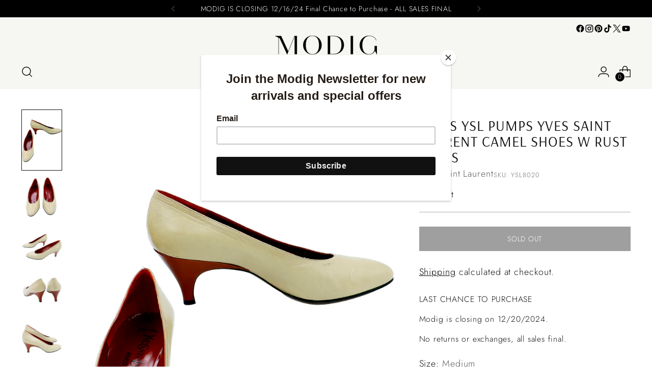

--- FILE ---
content_type: text/html; charset=utf-8
request_url: https://shopmodig.com/products/1980s-ysl-pumps-yves-saint-laurent-camel-shoes-w-rust-heels
body_size: 49910
content:
<!doctype html>

<!--
  ___                 ___           ___           ___
       /  /\                     /__/\         /  /\         /  /\
      /  /:/_                    \  \:\       /  /:/        /  /::\
     /  /:/ /\  ___     ___       \  \:\     /  /:/        /  /:/\:\
    /  /:/ /:/ /__/\   /  /\  ___  \  \:\   /  /:/  ___   /  /:/  \:\
   /__/:/ /:/  \  \:\ /  /:/ /__/\  \__\:\ /__/:/  /  /\ /__/:/ \__\:\
   \  \:\/:/    \  \:\  /:/  \  \:\ /  /:/ \  \:\ /  /:/ \  \:\ /  /:/
    \  \::/      \  \:\/:/    \  \:\  /:/   \  \:\  /:/   \  \:\  /:/
     \  \:\       \  \::/      \  \:\/:/     \  \:\/:/     \  \:\/:/
      \  \:\       \__\/        \  \::/       \  \::/       \  \::/
       \__\/                     \__\/         \__\/         \__\/

  --------------------------------------------------------------------
  #  Stiletto v3.2.3
  #  Documentation: https://help.fluorescent.co/v/stiletto
  #  Purchase: https://themes.shopify.com/themes/stiletto/
  #  A product by Fluorescent: https://fluorescent.co/
  --------------------------------------------------------------------
-->

<html class="no-js" lang="en" style="--announcement-height: 1px;">
  <head>
    <meta charset="UTF-8">
    <meta http-equiv="X-UA-Compatible" content="IE=edge,chrome=1">
    <meta name="viewport" content="width=device-width,initial-scale=1">
    




  <meta name="description" content="These vintage Yves Saint Laurent leather pumps were signature YSL shoes in the 1980&#39;s and they were made in several colorways. This pair is in a camel color leather with rust heels and red insoles. The shoes are marked a size 8.5 Medium and were made in Italy in the 1980&#39;s.">



    <link rel="canonical" href="https://shopmodig.com/products/1980s-ysl-pumps-yves-saint-laurent-camel-shoes-w-rust-heels">
    <link rel="preconnect" href="https://cdn.shopify.com" crossorigin><link rel="shortcut icon" href="//shopmodig.com/cdn/shop/files/M_1C_Black_on_White.png?crop=center&height=32&v=1614325712&width=32" type="image/png"><title>YSL Pumps Yves Saint Laurent Camel Shoes w Rust Heels
&ndash; Modig</title>

    





  
  
  
  
  




<meta property="og:url" content="https://shopmodig.com/products/1980s-ysl-pumps-yves-saint-laurent-camel-shoes-w-rust-heels">
<meta property="og:site_name" content="Modig">
<meta property="og:type" content="product">
<meta property="og:title" content="1980s YSL Pumps Yves Saint Laurent Camel Shoes w Rust Heels">
<meta property="og:description" content="These vintage Yves Saint Laurent leather pumps were signature YSL shoes in the 1980&amp;#39;s and they were made in several colorways. This pair is in a camel color leather with rust heels and red insoles. The shoes are marked a size 8.5 Medium and were made in Italy in the 1980&amp;#39;s.">
<meta property="og:image" content="http://shopmodig.com/cdn/shop/products/Vintage-Yves-Saint-Laurent-Modig-Camel-Pumps-Orange-Heels-_MG_7637copy2.jpg?v=1665020150&width=1024">
<meta property="og:image:secure_url" content="https://shopmodig.com/cdn/shop/products/Vintage-Yves-Saint-Laurent-Modig-Camel-Pumps-Orange-Heels-_MG_7637copy2.jpg?v=1665020150&width=1024">
<meta property="og:price:amount" content="125.00">
<meta property="og:price:currency" content="USD">

<meta name="twitter:title" content="1980s YSL Pumps Yves Saint Laurent Camel Shoes w Rust Heels">
<meta name="twitter:description" content="These vintage Yves Saint Laurent leather pumps were signature YSL shoes in the 1980&amp;#39;s and they were made in several colorways. This pair is in a camel color leather with rust heels and red insoles. The shoes are marked a size 8.5 Medium and were made in Italy in the 1980&amp;#39;s.">
<meta name="twitter:card" content="summary_large_image">
<meta name="twitter:image" content="https://shopmodig.com/cdn/shop/products/Vintage-Yves-Saint-Laurent-Modig-Camel-Pumps-Orange-Heels-_MG_7637copy2.jpg?v=1665020150&width=1024">
<meta name="twitter:image:width" content="480">
<meta name="twitter:image:height" content="480">


    <script>
  console.log('Stiletto v3.2.3 by Fluorescent');

  document.documentElement.className = document.documentElement.className.replace('no-js', '');
  if (window.matchMedia(`(prefers-reduced-motion: reduce)`) === true || window.matchMedia(`(prefers-reduced-motion: reduce)`).matches === true) {
    document.documentElement.classList.add('prefers-reduced-motion');
  } else {
    document.documentElement.classList.add('do-anim');
  }

  window.theme = {
    version: 'v3.2.3',
    themeName: 'Stiletto',
    moneyFormat: "${{ amount }}",
    strings: {
      name: "Modig",
      accessibility: {
        play_video: "Play",
        pause_video: "Pause",
        range_lower: "Lower",
        range_upper: "Upper"
      },
      product: {
        no_shipping_rates: "Shipping rate unavailable",
        country_placeholder: "Country\/Region",
        review: "Write a review"
      },
      products: {
        product: {
          unavailable: "Unavailable",
          unitPrice: "Unit price",
          unitPriceSeparator: "per",
          sku: "SKU"
        }
      },
      cart: {
        editCartNote: "Edit order notes",
        addCartNote: "Add order notes",
        quantityError: "You have the maximum number of this product in your cart"
      },
      pagination: {
        viewing: "You’re viewing {{ of }} of {{ total }}",
        products: "products",
        results: "results"
      }
    },
    routes: {
      root: "/",
      cart: {
        base: "/cart",
        add: "/cart/add",
        change: "/cart/change",
        update: "/cart/update",
        clear: "/cart/clear",
        // Manual routes until Shopify adds support
        shipping: "/cart/shipping_rates",
      },
      // Manual routes until Shopify adds support
      products: "/products",
      productRecommendations: "/recommendations/products",
      predictive_search_url: '/search/suggest',
    },
    icons: {
      chevron: "\u003cspan class=\"icon icon-new icon-chevron \"\u003e\n  \u003csvg viewBox=\"0 0 24 24\" fill=\"none\" xmlns=\"http:\/\/www.w3.org\/2000\/svg\"\u003e\u003cpath d=\"M1.875 7.438 12 17.563 22.125 7.438\" stroke=\"currentColor\" stroke-width=\"2\"\/\u003e\u003c\/svg\u003e\n\u003c\/span\u003e\n",
      close: "\u003cspan class=\"icon icon-new icon-close \"\u003e\n  \u003csvg viewBox=\"0 0 24 24\" fill=\"none\" xmlns=\"http:\/\/www.w3.org\/2000\/svg\"\u003e\u003cpath d=\"M2.66 1.34 2 .68.68 2l.66.66 1.32-1.32zm18.68 21.32.66.66L23.32 22l-.66-.66-1.32 1.32zm1.32-20 .66-.66L22 .68l-.66.66 1.32 1.32zM1.34 21.34.68 22 2 23.32l.66-.66-1.32-1.32zm0-18.68 10 10 1.32-1.32-10-10-1.32 1.32zm11.32 10 10-10-1.32-1.32-10 10 1.32 1.32zm-1.32-1.32-10 10 1.32 1.32 10-10-1.32-1.32zm0 1.32 10 10 1.32-1.32-10-10-1.32 1.32z\" fill=\"currentColor\"\/\u003e\u003c\/svg\u003e\n\u003c\/span\u003e\n",
      zoom: "\u003cspan class=\"icon icon-new icon-zoom \"\u003e\n  \u003csvg viewBox=\"0 0 24 24\" fill=\"none\" xmlns=\"http:\/\/www.w3.org\/2000\/svg\"\u003e\u003cpath d=\"M10.3,19.71c5.21,0,9.44-4.23,9.44-9.44S15.51,.83,10.3,.83,.86,5.05,.86,10.27s4.23,9.44,9.44,9.44Z\" fill=\"none\" stroke=\"currentColor\" stroke-linecap=\"round\" stroke-miterlimit=\"10\" stroke-width=\"1.63\"\/\u003e\n          \u003cpath d=\"M5.05,10.27H15.54\" fill=\"none\" stroke=\"currentColor\" stroke-miterlimit=\"10\" stroke-width=\"1.63\"\/\u003e\n          \u003cpath class=\"cross-up\" d=\"M10.3,5.02V15.51\" fill=\"none\" stroke=\"currentColor\" stroke-miterlimit=\"10\" stroke-width=\"1.63\"\/\u003e\n          \u003cpath d=\"M16.92,16.9l6.49,6.49\" fill=\"none\" stroke=\"currentColor\" stroke-miterlimit=\"10\" stroke-width=\"1.63\"\/\u003e\u003c\/svg\u003e\n\u003c\/span\u003e\n"
    },
    coreData: {
      n: "Stiletto",
      v: "v3.2.3",
    }
  }

  window.theme.searchableFields = "product_type,title,variants.title,vendor";

  
    window.theme.allCountryOptionTags = "\u003coption value=\"United States\" data-provinces=\"[[\u0026quot;Alabama\u0026quot;,\u0026quot;Alabama\u0026quot;],[\u0026quot;Alaska\u0026quot;,\u0026quot;Alaska\u0026quot;],[\u0026quot;American Samoa\u0026quot;,\u0026quot;American Samoa\u0026quot;],[\u0026quot;Arizona\u0026quot;,\u0026quot;Arizona\u0026quot;],[\u0026quot;Arkansas\u0026quot;,\u0026quot;Arkansas\u0026quot;],[\u0026quot;Armed Forces Americas\u0026quot;,\u0026quot;Armed Forces Americas\u0026quot;],[\u0026quot;Armed Forces Europe\u0026quot;,\u0026quot;Armed Forces Europe\u0026quot;],[\u0026quot;Armed Forces Pacific\u0026quot;,\u0026quot;Armed Forces Pacific\u0026quot;],[\u0026quot;California\u0026quot;,\u0026quot;California\u0026quot;],[\u0026quot;Colorado\u0026quot;,\u0026quot;Colorado\u0026quot;],[\u0026quot;Connecticut\u0026quot;,\u0026quot;Connecticut\u0026quot;],[\u0026quot;Delaware\u0026quot;,\u0026quot;Delaware\u0026quot;],[\u0026quot;District of Columbia\u0026quot;,\u0026quot;Washington DC\u0026quot;],[\u0026quot;Federated States of Micronesia\u0026quot;,\u0026quot;Micronesia\u0026quot;],[\u0026quot;Florida\u0026quot;,\u0026quot;Florida\u0026quot;],[\u0026quot;Georgia\u0026quot;,\u0026quot;Georgia\u0026quot;],[\u0026quot;Guam\u0026quot;,\u0026quot;Guam\u0026quot;],[\u0026quot;Hawaii\u0026quot;,\u0026quot;Hawaii\u0026quot;],[\u0026quot;Idaho\u0026quot;,\u0026quot;Idaho\u0026quot;],[\u0026quot;Illinois\u0026quot;,\u0026quot;Illinois\u0026quot;],[\u0026quot;Indiana\u0026quot;,\u0026quot;Indiana\u0026quot;],[\u0026quot;Iowa\u0026quot;,\u0026quot;Iowa\u0026quot;],[\u0026quot;Kansas\u0026quot;,\u0026quot;Kansas\u0026quot;],[\u0026quot;Kentucky\u0026quot;,\u0026quot;Kentucky\u0026quot;],[\u0026quot;Louisiana\u0026quot;,\u0026quot;Louisiana\u0026quot;],[\u0026quot;Maine\u0026quot;,\u0026quot;Maine\u0026quot;],[\u0026quot;Marshall Islands\u0026quot;,\u0026quot;Marshall Islands\u0026quot;],[\u0026quot;Maryland\u0026quot;,\u0026quot;Maryland\u0026quot;],[\u0026quot;Massachusetts\u0026quot;,\u0026quot;Massachusetts\u0026quot;],[\u0026quot;Michigan\u0026quot;,\u0026quot;Michigan\u0026quot;],[\u0026quot;Minnesota\u0026quot;,\u0026quot;Minnesota\u0026quot;],[\u0026quot;Mississippi\u0026quot;,\u0026quot;Mississippi\u0026quot;],[\u0026quot;Missouri\u0026quot;,\u0026quot;Missouri\u0026quot;],[\u0026quot;Montana\u0026quot;,\u0026quot;Montana\u0026quot;],[\u0026quot;Nebraska\u0026quot;,\u0026quot;Nebraska\u0026quot;],[\u0026quot;Nevada\u0026quot;,\u0026quot;Nevada\u0026quot;],[\u0026quot;New Hampshire\u0026quot;,\u0026quot;New Hampshire\u0026quot;],[\u0026quot;New Jersey\u0026quot;,\u0026quot;New Jersey\u0026quot;],[\u0026quot;New Mexico\u0026quot;,\u0026quot;New Mexico\u0026quot;],[\u0026quot;New York\u0026quot;,\u0026quot;New York\u0026quot;],[\u0026quot;North Carolina\u0026quot;,\u0026quot;North Carolina\u0026quot;],[\u0026quot;North Dakota\u0026quot;,\u0026quot;North Dakota\u0026quot;],[\u0026quot;Northern Mariana Islands\u0026quot;,\u0026quot;Northern Mariana Islands\u0026quot;],[\u0026quot;Ohio\u0026quot;,\u0026quot;Ohio\u0026quot;],[\u0026quot;Oklahoma\u0026quot;,\u0026quot;Oklahoma\u0026quot;],[\u0026quot;Oregon\u0026quot;,\u0026quot;Oregon\u0026quot;],[\u0026quot;Palau\u0026quot;,\u0026quot;Palau\u0026quot;],[\u0026quot;Pennsylvania\u0026quot;,\u0026quot;Pennsylvania\u0026quot;],[\u0026quot;Puerto Rico\u0026quot;,\u0026quot;Puerto Rico\u0026quot;],[\u0026quot;Rhode Island\u0026quot;,\u0026quot;Rhode Island\u0026quot;],[\u0026quot;South Carolina\u0026quot;,\u0026quot;South Carolina\u0026quot;],[\u0026quot;South Dakota\u0026quot;,\u0026quot;South Dakota\u0026quot;],[\u0026quot;Tennessee\u0026quot;,\u0026quot;Tennessee\u0026quot;],[\u0026quot;Texas\u0026quot;,\u0026quot;Texas\u0026quot;],[\u0026quot;Utah\u0026quot;,\u0026quot;Utah\u0026quot;],[\u0026quot;Vermont\u0026quot;,\u0026quot;Vermont\u0026quot;],[\u0026quot;Virgin Islands\u0026quot;,\u0026quot;U.S. Virgin Islands\u0026quot;],[\u0026quot;Virginia\u0026quot;,\u0026quot;Virginia\u0026quot;],[\u0026quot;Washington\u0026quot;,\u0026quot;Washington\u0026quot;],[\u0026quot;West Virginia\u0026quot;,\u0026quot;West Virginia\u0026quot;],[\u0026quot;Wisconsin\u0026quot;,\u0026quot;Wisconsin\u0026quot;],[\u0026quot;Wyoming\u0026quot;,\u0026quot;Wyoming\u0026quot;]]\"\u003eUnited States\u003c\/option\u003e\n\u003coption value=\"Canada\" data-provinces=\"[[\u0026quot;Alberta\u0026quot;,\u0026quot;Alberta\u0026quot;],[\u0026quot;British Columbia\u0026quot;,\u0026quot;British Columbia\u0026quot;],[\u0026quot;Manitoba\u0026quot;,\u0026quot;Manitoba\u0026quot;],[\u0026quot;New Brunswick\u0026quot;,\u0026quot;New Brunswick\u0026quot;],[\u0026quot;Newfoundland and Labrador\u0026quot;,\u0026quot;Newfoundland and Labrador\u0026quot;],[\u0026quot;Northwest Territories\u0026quot;,\u0026quot;Northwest Territories\u0026quot;],[\u0026quot;Nova Scotia\u0026quot;,\u0026quot;Nova Scotia\u0026quot;],[\u0026quot;Nunavut\u0026quot;,\u0026quot;Nunavut\u0026quot;],[\u0026quot;Ontario\u0026quot;,\u0026quot;Ontario\u0026quot;],[\u0026quot;Prince Edward Island\u0026quot;,\u0026quot;Prince Edward Island\u0026quot;],[\u0026quot;Quebec\u0026quot;,\u0026quot;Quebec\u0026quot;],[\u0026quot;Saskatchewan\u0026quot;,\u0026quot;Saskatchewan\u0026quot;],[\u0026quot;Yukon\u0026quot;,\u0026quot;Yukon\u0026quot;]]\"\u003eCanada\u003c\/option\u003e\n\u003coption value=\"---\" data-provinces=\"[]\"\u003e---\u003c\/option\u003e\n\u003coption value=\"Afghanistan\" data-provinces=\"[]\"\u003eAfghanistan\u003c\/option\u003e\n\u003coption value=\"Aland Islands\" data-provinces=\"[]\"\u003eÅland Islands\u003c\/option\u003e\n\u003coption value=\"Albania\" data-provinces=\"[]\"\u003eAlbania\u003c\/option\u003e\n\u003coption value=\"Algeria\" data-provinces=\"[]\"\u003eAlgeria\u003c\/option\u003e\n\u003coption value=\"Andorra\" data-provinces=\"[]\"\u003eAndorra\u003c\/option\u003e\n\u003coption value=\"Angola\" data-provinces=\"[]\"\u003eAngola\u003c\/option\u003e\n\u003coption value=\"Anguilla\" data-provinces=\"[]\"\u003eAnguilla\u003c\/option\u003e\n\u003coption value=\"Antigua And Barbuda\" data-provinces=\"[]\"\u003eAntigua \u0026 Barbuda\u003c\/option\u003e\n\u003coption value=\"Argentina\" data-provinces=\"[[\u0026quot;Buenos Aires\u0026quot;,\u0026quot;Buenos Aires Province\u0026quot;],[\u0026quot;Catamarca\u0026quot;,\u0026quot;Catamarca\u0026quot;],[\u0026quot;Chaco\u0026quot;,\u0026quot;Chaco\u0026quot;],[\u0026quot;Chubut\u0026quot;,\u0026quot;Chubut\u0026quot;],[\u0026quot;Ciudad Autónoma de Buenos Aires\u0026quot;,\u0026quot;Buenos Aires (Autonomous City)\u0026quot;],[\u0026quot;Corrientes\u0026quot;,\u0026quot;Corrientes\u0026quot;],[\u0026quot;Córdoba\u0026quot;,\u0026quot;Córdoba\u0026quot;],[\u0026quot;Entre Ríos\u0026quot;,\u0026quot;Entre Ríos\u0026quot;],[\u0026quot;Formosa\u0026quot;,\u0026quot;Formosa\u0026quot;],[\u0026quot;Jujuy\u0026quot;,\u0026quot;Jujuy\u0026quot;],[\u0026quot;La Pampa\u0026quot;,\u0026quot;La Pampa\u0026quot;],[\u0026quot;La Rioja\u0026quot;,\u0026quot;La Rioja\u0026quot;],[\u0026quot;Mendoza\u0026quot;,\u0026quot;Mendoza\u0026quot;],[\u0026quot;Misiones\u0026quot;,\u0026quot;Misiones\u0026quot;],[\u0026quot;Neuquén\u0026quot;,\u0026quot;Neuquén\u0026quot;],[\u0026quot;Río Negro\u0026quot;,\u0026quot;Río Negro\u0026quot;],[\u0026quot;Salta\u0026quot;,\u0026quot;Salta\u0026quot;],[\u0026quot;San Juan\u0026quot;,\u0026quot;San Juan\u0026quot;],[\u0026quot;San Luis\u0026quot;,\u0026quot;San Luis\u0026quot;],[\u0026quot;Santa Cruz\u0026quot;,\u0026quot;Santa Cruz\u0026quot;],[\u0026quot;Santa Fe\u0026quot;,\u0026quot;Santa Fe\u0026quot;],[\u0026quot;Santiago Del Estero\u0026quot;,\u0026quot;Santiago del Estero\u0026quot;],[\u0026quot;Tierra Del Fuego\u0026quot;,\u0026quot;Tierra del Fuego\u0026quot;],[\u0026quot;Tucumán\u0026quot;,\u0026quot;Tucumán\u0026quot;]]\"\u003eArgentina\u003c\/option\u003e\n\u003coption value=\"Armenia\" data-provinces=\"[]\"\u003eArmenia\u003c\/option\u003e\n\u003coption value=\"Aruba\" data-provinces=\"[]\"\u003eAruba\u003c\/option\u003e\n\u003coption value=\"Ascension Island\" data-provinces=\"[]\"\u003eAscension Island\u003c\/option\u003e\n\u003coption value=\"Australia\" data-provinces=\"[[\u0026quot;Australian Capital Territory\u0026quot;,\u0026quot;Australian Capital Territory\u0026quot;],[\u0026quot;New South Wales\u0026quot;,\u0026quot;New South Wales\u0026quot;],[\u0026quot;Northern Territory\u0026quot;,\u0026quot;Northern Territory\u0026quot;],[\u0026quot;Queensland\u0026quot;,\u0026quot;Queensland\u0026quot;],[\u0026quot;South Australia\u0026quot;,\u0026quot;South Australia\u0026quot;],[\u0026quot;Tasmania\u0026quot;,\u0026quot;Tasmania\u0026quot;],[\u0026quot;Victoria\u0026quot;,\u0026quot;Victoria\u0026quot;],[\u0026quot;Western Australia\u0026quot;,\u0026quot;Western Australia\u0026quot;]]\"\u003eAustralia\u003c\/option\u003e\n\u003coption value=\"Austria\" data-provinces=\"[]\"\u003eAustria\u003c\/option\u003e\n\u003coption value=\"Azerbaijan\" data-provinces=\"[]\"\u003eAzerbaijan\u003c\/option\u003e\n\u003coption value=\"Bahamas\" data-provinces=\"[]\"\u003eBahamas\u003c\/option\u003e\n\u003coption value=\"Bahrain\" data-provinces=\"[]\"\u003eBahrain\u003c\/option\u003e\n\u003coption value=\"Bangladesh\" data-provinces=\"[]\"\u003eBangladesh\u003c\/option\u003e\n\u003coption value=\"Barbados\" data-provinces=\"[]\"\u003eBarbados\u003c\/option\u003e\n\u003coption value=\"Belarus\" data-provinces=\"[]\"\u003eBelarus\u003c\/option\u003e\n\u003coption value=\"Belgium\" data-provinces=\"[]\"\u003eBelgium\u003c\/option\u003e\n\u003coption value=\"Belize\" data-provinces=\"[]\"\u003eBelize\u003c\/option\u003e\n\u003coption value=\"Benin\" data-provinces=\"[]\"\u003eBenin\u003c\/option\u003e\n\u003coption value=\"Bermuda\" data-provinces=\"[]\"\u003eBermuda\u003c\/option\u003e\n\u003coption value=\"Bhutan\" data-provinces=\"[]\"\u003eBhutan\u003c\/option\u003e\n\u003coption value=\"Bolivia\" data-provinces=\"[]\"\u003eBolivia\u003c\/option\u003e\n\u003coption value=\"Bosnia And Herzegovina\" data-provinces=\"[]\"\u003eBosnia \u0026 Herzegovina\u003c\/option\u003e\n\u003coption value=\"Botswana\" data-provinces=\"[]\"\u003eBotswana\u003c\/option\u003e\n\u003coption value=\"Brazil\" data-provinces=\"[[\u0026quot;Acre\u0026quot;,\u0026quot;Acre\u0026quot;],[\u0026quot;Alagoas\u0026quot;,\u0026quot;Alagoas\u0026quot;],[\u0026quot;Amapá\u0026quot;,\u0026quot;Amapá\u0026quot;],[\u0026quot;Amazonas\u0026quot;,\u0026quot;Amazonas\u0026quot;],[\u0026quot;Bahia\u0026quot;,\u0026quot;Bahia\u0026quot;],[\u0026quot;Ceará\u0026quot;,\u0026quot;Ceará\u0026quot;],[\u0026quot;Distrito Federal\u0026quot;,\u0026quot;Federal District\u0026quot;],[\u0026quot;Espírito Santo\u0026quot;,\u0026quot;Espírito Santo\u0026quot;],[\u0026quot;Goiás\u0026quot;,\u0026quot;Goiás\u0026quot;],[\u0026quot;Maranhão\u0026quot;,\u0026quot;Maranhão\u0026quot;],[\u0026quot;Mato Grosso\u0026quot;,\u0026quot;Mato Grosso\u0026quot;],[\u0026quot;Mato Grosso do Sul\u0026quot;,\u0026quot;Mato Grosso do Sul\u0026quot;],[\u0026quot;Minas Gerais\u0026quot;,\u0026quot;Minas Gerais\u0026quot;],[\u0026quot;Paraná\u0026quot;,\u0026quot;Paraná\u0026quot;],[\u0026quot;Paraíba\u0026quot;,\u0026quot;Paraíba\u0026quot;],[\u0026quot;Pará\u0026quot;,\u0026quot;Pará\u0026quot;],[\u0026quot;Pernambuco\u0026quot;,\u0026quot;Pernambuco\u0026quot;],[\u0026quot;Piauí\u0026quot;,\u0026quot;Piauí\u0026quot;],[\u0026quot;Rio Grande do Norte\u0026quot;,\u0026quot;Rio Grande do Norte\u0026quot;],[\u0026quot;Rio Grande do Sul\u0026quot;,\u0026quot;Rio Grande do Sul\u0026quot;],[\u0026quot;Rio de Janeiro\u0026quot;,\u0026quot;Rio de Janeiro\u0026quot;],[\u0026quot;Rondônia\u0026quot;,\u0026quot;Rondônia\u0026quot;],[\u0026quot;Roraima\u0026quot;,\u0026quot;Roraima\u0026quot;],[\u0026quot;Santa Catarina\u0026quot;,\u0026quot;Santa Catarina\u0026quot;],[\u0026quot;Sergipe\u0026quot;,\u0026quot;Sergipe\u0026quot;],[\u0026quot;São Paulo\u0026quot;,\u0026quot;São Paulo\u0026quot;],[\u0026quot;Tocantins\u0026quot;,\u0026quot;Tocantins\u0026quot;]]\"\u003eBrazil\u003c\/option\u003e\n\u003coption value=\"British Indian Ocean Territory\" data-provinces=\"[]\"\u003eBritish Indian Ocean Territory\u003c\/option\u003e\n\u003coption value=\"Virgin Islands, British\" data-provinces=\"[]\"\u003eBritish Virgin Islands\u003c\/option\u003e\n\u003coption value=\"Brunei\" data-provinces=\"[]\"\u003eBrunei\u003c\/option\u003e\n\u003coption value=\"Bulgaria\" data-provinces=\"[]\"\u003eBulgaria\u003c\/option\u003e\n\u003coption value=\"Burkina Faso\" data-provinces=\"[]\"\u003eBurkina Faso\u003c\/option\u003e\n\u003coption value=\"Burundi\" data-provinces=\"[]\"\u003eBurundi\u003c\/option\u003e\n\u003coption value=\"Cambodia\" data-provinces=\"[]\"\u003eCambodia\u003c\/option\u003e\n\u003coption value=\"Republic of Cameroon\" data-provinces=\"[]\"\u003eCameroon\u003c\/option\u003e\n\u003coption value=\"Canada\" data-provinces=\"[[\u0026quot;Alberta\u0026quot;,\u0026quot;Alberta\u0026quot;],[\u0026quot;British Columbia\u0026quot;,\u0026quot;British Columbia\u0026quot;],[\u0026quot;Manitoba\u0026quot;,\u0026quot;Manitoba\u0026quot;],[\u0026quot;New Brunswick\u0026quot;,\u0026quot;New Brunswick\u0026quot;],[\u0026quot;Newfoundland and Labrador\u0026quot;,\u0026quot;Newfoundland and Labrador\u0026quot;],[\u0026quot;Northwest Territories\u0026quot;,\u0026quot;Northwest Territories\u0026quot;],[\u0026quot;Nova Scotia\u0026quot;,\u0026quot;Nova Scotia\u0026quot;],[\u0026quot;Nunavut\u0026quot;,\u0026quot;Nunavut\u0026quot;],[\u0026quot;Ontario\u0026quot;,\u0026quot;Ontario\u0026quot;],[\u0026quot;Prince Edward Island\u0026quot;,\u0026quot;Prince Edward Island\u0026quot;],[\u0026quot;Quebec\u0026quot;,\u0026quot;Quebec\u0026quot;],[\u0026quot;Saskatchewan\u0026quot;,\u0026quot;Saskatchewan\u0026quot;],[\u0026quot;Yukon\u0026quot;,\u0026quot;Yukon\u0026quot;]]\"\u003eCanada\u003c\/option\u003e\n\u003coption value=\"Cape Verde\" data-provinces=\"[]\"\u003eCape Verde\u003c\/option\u003e\n\u003coption value=\"Caribbean Netherlands\" data-provinces=\"[]\"\u003eCaribbean Netherlands\u003c\/option\u003e\n\u003coption value=\"Cayman Islands\" data-provinces=\"[]\"\u003eCayman Islands\u003c\/option\u003e\n\u003coption value=\"Central African Republic\" data-provinces=\"[]\"\u003eCentral African Republic\u003c\/option\u003e\n\u003coption value=\"Chad\" data-provinces=\"[]\"\u003eChad\u003c\/option\u003e\n\u003coption value=\"Chile\" data-provinces=\"[[\u0026quot;Antofagasta\u0026quot;,\u0026quot;Antofagasta\u0026quot;],[\u0026quot;Araucanía\u0026quot;,\u0026quot;Araucanía\u0026quot;],[\u0026quot;Arica and Parinacota\u0026quot;,\u0026quot;Arica y Parinacota\u0026quot;],[\u0026quot;Atacama\u0026quot;,\u0026quot;Atacama\u0026quot;],[\u0026quot;Aysén\u0026quot;,\u0026quot;Aysén\u0026quot;],[\u0026quot;Biobío\u0026quot;,\u0026quot;Bío Bío\u0026quot;],[\u0026quot;Coquimbo\u0026quot;,\u0026quot;Coquimbo\u0026quot;],[\u0026quot;Los Lagos\u0026quot;,\u0026quot;Los Lagos\u0026quot;],[\u0026quot;Los Ríos\u0026quot;,\u0026quot;Los Ríos\u0026quot;],[\u0026quot;Magallanes\u0026quot;,\u0026quot;Magallanes Region\u0026quot;],[\u0026quot;Maule\u0026quot;,\u0026quot;Maule\u0026quot;],[\u0026quot;O\u0026#39;Higgins\u0026quot;,\u0026quot;Libertador General Bernardo O’Higgins\u0026quot;],[\u0026quot;Santiago\u0026quot;,\u0026quot;Santiago Metropolitan\u0026quot;],[\u0026quot;Tarapacá\u0026quot;,\u0026quot;Tarapacá\u0026quot;],[\u0026quot;Valparaíso\u0026quot;,\u0026quot;Valparaíso\u0026quot;],[\u0026quot;Ñuble\u0026quot;,\u0026quot;Ñuble\u0026quot;]]\"\u003eChile\u003c\/option\u003e\n\u003coption value=\"China\" data-provinces=\"[[\u0026quot;Anhui\u0026quot;,\u0026quot;Anhui\u0026quot;],[\u0026quot;Beijing\u0026quot;,\u0026quot;Beijing\u0026quot;],[\u0026quot;Chongqing\u0026quot;,\u0026quot;Chongqing\u0026quot;],[\u0026quot;Fujian\u0026quot;,\u0026quot;Fujian\u0026quot;],[\u0026quot;Gansu\u0026quot;,\u0026quot;Gansu\u0026quot;],[\u0026quot;Guangdong\u0026quot;,\u0026quot;Guangdong\u0026quot;],[\u0026quot;Guangxi\u0026quot;,\u0026quot;Guangxi\u0026quot;],[\u0026quot;Guizhou\u0026quot;,\u0026quot;Guizhou\u0026quot;],[\u0026quot;Hainan\u0026quot;,\u0026quot;Hainan\u0026quot;],[\u0026quot;Hebei\u0026quot;,\u0026quot;Hebei\u0026quot;],[\u0026quot;Heilongjiang\u0026quot;,\u0026quot;Heilongjiang\u0026quot;],[\u0026quot;Henan\u0026quot;,\u0026quot;Henan\u0026quot;],[\u0026quot;Hubei\u0026quot;,\u0026quot;Hubei\u0026quot;],[\u0026quot;Hunan\u0026quot;,\u0026quot;Hunan\u0026quot;],[\u0026quot;Inner Mongolia\u0026quot;,\u0026quot;Inner Mongolia\u0026quot;],[\u0026quot;Jiangsu\u0026quot;,\u0026quot;Jiangsu\u0026quot;],[\u0026quot;Jiangxi\u0026quot;,\u0026quot;Jiangxi\u0026quot;],[\u0026quot;Jilin\u0026quot;,\u0026quot;Jilin\u0026quot;],[\u0026quot;Liaoning\u0026quot;,\u0026quot;Liaoning\u0026quot;],[\u0026quot;Ningxia\u0026quot;,\u0026quot;Ningxia\u0026quot;],[\u0026quot;Qinghai\u0026quot;,\u0026quot;Qinghai\u0026quot;],[\u0026quot;Shaanxi\u0026quot;,\u0026quot;Shaanxi\u0026quot;],[\u0026quot;Shandong\u0026quot;,\u0026quot;Shandong\u0026quot;],[\u0026quot;Shanghai\u0026quot;,\u0026quot;Shanghai\u0026quot;],[\u0026quot;Shanxi\u0026quot;,\u0026quot;Shanxi\u0026quot;],[\u0026quot;Sichuan\u0026quot;,\u0026quot;Sichuan\u0026quot;],[\u0026quot;Tianjin\u0026quot;,\u0026quot;Tianjin\u0026quot;],[\u0026quot;Xinjiang\u0026quot;,\u0026quot;Xinjiang\u0026quot;],[\u0026quot;Xizang\u0026quot;,\u0026quot;Tibet\u0026quot;],[\u0026quot;Yunnan\u0026quot;,\u0026quot;Yunnan\u0026quot;],[\u0026quot;Zhejiang\u0026quot;,\u0026quot;Zhejiang\u0026quot;]]\"\u003eChina\u003c\/option\u003e\n\u003coption value=\"Christmas Island\" data-provinces=\"[]\"\u003eChristmas Island\u003c\/option\u003e\n\u003coption value=\"Cocos (Keeling) Islands\" data-provinces=\"[]\"\u003eCocos (Keeling) Islands\u003c\/option\u003e\n\u003coption value=\"Colombia\" data-provinces=\"[[\u0026quot;Amazonas\u0026quot;,\u0026quot;Amazonas\u0026quot;],[\u0026quot;Antioquia\u0026quot;,\u0026quot;Antioquia\u0026quot;],[\u0026quot;Arauca\u0026quot;,\u0026quot;Arauca\u0026quot;],[\u0026quot;Atlántico\u0026quot;,\u0026quot;Atlántico\u0026quot;],[\u0026quot;Bogotá, D.C.\u0026quot;,\u0026quot;Capital District\u0026quot;],[\u0026quot;Bolívar\u0026quot;,\u0026quot;Bolívar\u0026quot;],[\u0026quot;Boyacá\u0026quot;,\u0026quot;Boyacá\u0026quot;],[\u0026quot;Caldas\u0026quot;,\u0026quot;Caldas\u0026quot;],[\u0026quot;Caquetá\u0026quot;,\u0026quot;Caquetá\u0026quot;],[\u0026quot;Casanare\u0026quot;,\u0026quot;Casanare\u0026quot;],[\u0026quot;Cauca\u0026quot;,\u0026quot;Cauca\u0026quot;],[\u0026quot;Cesar\u0026quot;,\u0026quot;Cesar\u0026quot;],[\u0026quot;Chocó\u0026quot;,\u0026quot;Chocó\u0026quot;],[\u0026quot;Cundinamarca\u0026quot;,\u0026quot;Cundinamarca\u0026quot;],[\u0026quot;Córdoba\u0026quot;,\u0026quot;Córdoba\u0026quot;],[\u0026quot;Guainía\u0026quot;,\u0026quot;Guainía\u0026quot;],[\u0026quot;Guaviare\u0026quot;,\u0026quot;Guaviare\u0026quot;],[\u0026quot;Huila\u0026quot;,\u0026quot;Huila\u0026quot;],[\u0026quot;La Guajira\u0026quot;,\u0026quot;La Guajira\u0026quot;],[\u0026quot;Magdalena\u0026quot;,\u0026quot;Magdalena\u0026quot;],[\u0026quot;Meta\u0026quot;,\u0026quot;Meta\u0026quot;],[\u0026quot;Nariño\u0026quot;,\u0026quot;Nariño\u0026quot;],[\u0026quot;Norte de Santander\u0026quot;,\u0026quot;Norte de Santander\u0026quot;],[\u0026quot;Putumayo\u0026quot;,\u0026quot;Putumayo\u0026quot;],[\u0026quot;Quindío\u0026quot;,\u0026quot;Quindío\u0026quot;],[\u0026quot;Risaralda\u0026quot;,\u0026quot;Risaralda\u0026quot;],[\u0026quot;San Andrés, Providencia y Santa Catalina\u0026quot;,\u0026quot;San Andrés \\u0026 Providencia\u0026quot;],[\u0026quot;Santander\u0026quot;,\u0026quot;Santander\u0026quot;],[\u0026quot;Sucre\u0026quot;,\u0026quot;Sucre\u0026quot;],[\u0026quot;Tolima\u0026quot;,\u0026quot;Tolima\u0026quot;],[\u0026quot;Valle del Cauca\u0026quot;,\u0026quot;Valle del Cauca\u0026quot;],[\u0026quot;Vaupés\u0026quot;,\u0026quot;Vaupés\u0026quot;],[\u0026quot;Vichada\u0026quot;,\u0026quot;Vichada\u0026quot;]]\"\u003eColombia\u003c\/option\u003e\n\u003coption value=\"Comoros\" data-provinces=\"[]\"\u003eComoros\u003c\/option\u003e\n\u003coption value=\"Congo\" data-provinces=\"[]\"\u003eCongo - Brazzaville\u003c\/option\u003e\n\u003coption value=\"Congo, The Democratic Republic Of The\" data-provinces=\"[]\"\u003eCongo - Kinshasa\u003c\/option\u003e\n\u003coption value=\"Cook Islands\" data-provinces=\"[]\"\u003eCook Islands\u003c\/option\u003e\n\u003coption value=\"Costa Rica\" data-provinces=\"[[\u0026quot;Alajuela\u0026quot;,\u0026quot;Alajuela\u0026quot;],[\u0026quot;Cartago\u0026quot;,\u0026quot;Cartago\u0026quot;],[\u0026quot;Guanacaste\u0026quot;,\u0026quot;Guanacaste\u0026quot;],[\u0026quot;Heredia\u0026quot;,\u0026quot;Heredia\u0026quot;],[\u0026quot;Limón\u0026quot;,\u0026quot;Limón\u0026quot;],[\u0026quot;Puntarenas\u0026quot;,\u0026quot;Puntarenas\u0026quot;],[\u0026quot;San José\u0026quot;,\u0026quot;San José\u0026quot;]]\"\u003eCosta Rica\u003c\/option\u003e\n\u003coption value=\"Croatia\" data-provinces=\"[]\"\u003eCroatia\u003c\/option\u003e\n\u003coption value=\"Curaçao\" data-provinces=\"[]\"\u003eCuraçao\u003c\/option\u003e\n\u003coption value=\"Cyprus\" data-provinces=\"[]\"\u003eCyprus\u003c\/option\u003e\n\u003coption value=\"Czech Republic\" data-provinces=\"[]\"\u003eCzechia\u003c\/option\u003e\n\u003coption value=\"Côte d'Ivoire\" data-provinces=\"[]\"\u003eCôte d’Ivoire\u003c\/option\u003e\n\u003coption value=\"Denmark\" data-provinces=\"[]\"\u003eDenmark\u003c\/option\u003e\n\u003coption value=\"Djibouti\" data-provinces=\"[]\"\u003eDjibouti\u003c\/option\u003e\n\u003coption value=\"Dominica\" data-provinces=\"[]\"\u003eDominica\u003c\/option\u003e\n\u003coption value=\"Dominican Republic\" data-provinces=\"[]\"\u003eDominican Republic\u003c\/option\u003e\n\u003coption value=\"Ecuador\" data-provinces=\"[]\"\u003eEcuador\u003c\/option\u003e\n\u003coption value=\"Egypt\" data-provinces=\"[[\u0026quot;6th of October\u0026quot;,\u0026quot;6th of October\u0026quot;],[\u0026quot;Al Sharqia\u0026quot;,\u0026quot;Al Sharqia\u0026quot;],[\u0026quot;Alexandria\u0026quot;,\u0026quot;Alexandria\u0026quot;],[\u0026quot;Aswan\u0026quot;,\u0026quot;Aswan\u0026quot;],[\u0026quot;Asyut\u0026quot;,\u0026quot;Asyut\u0026quot;],[\u0026quot;Beheira\u0026quot;,\u0026quot;Beheira\u0026quot;],[\u0026quot;Beni Suef\u0026quot;,\u0026quot;Beni Suef\u0026quot;],[\u0026quot;Cairo\u0026quot;,\u0026quot;Cairo\u0026quot;],[\u0026quot;Dakahlia\u0026quot;,\u0026quot;Dakahlia\u0026quot;],[\u0026quot;Damietta\u0026quot;,\u0026quot;Damietta\u0026quot;],[\u0026quot;Faiyum\u0026quot;,\u0026quot;Faiyum\u0026quot;],[\u0026quot;Gharbia\u0026quot;,\u0026quot;Gharbia\u0026quot;],[\u0026quot;Giza\u0026quot;,\u0026quot;Giza\u0026quot;],[\u0026quot;Helwan\u0026quot;,\u0026quot;Helwan\u0026quot;],[\u0026quot;Ismailia\u0026quot;,\u0026quot;Ismailia\u0026quot;],[\u0026quot;Kafr el-Sheikh\u0026quot;,\u0026quot;Kafr el-Sheikh\u0026quot;],[\u0026quot;Luxor\u0026quot;,\u0026quot;Luxor\u0026quot;],[\u0026quot;Matrouh\u0026quot;,\u0026quot;Matrouh\u0026quot;],[\u0026quot;Minya\u0026quot;,\u0026quot;Minya\u0026quot;],[\u0026quot;Monufia\u0026quot;,\u0026quot;Monufia\u0026quot;],[\u0026quot;New Valley\u0026quot;,\u0026quot;New Valley\u0026quot;],[\u0026quot;North Sinai\u0026quot;,\u0026quot;North Sinai\u0026quot;],[\u0026quot;Port Said\u0026quot;,\u0026quot;Port Said\u0026quot;],[\u0026quot;Qalyubia\u0026quot;,\u0026quot;Qalyubia\u0026quot;],[\u0026quot;Qena\u0026quot;,\u0026quot;Qena\u0026quot;],[\u0026quot;Red Sea\u0026quot;,\u0026quot;Red Sea\u0026quot;],[\u0026quot;Sohag\u0026quot;,\u0026quot;Sohag\u0026quot;],[\u0026quot;South Sinai\u0026quot;,\u0026quot;South Sinai\u0026quot;],[\u0026quot;Suez\u0026quot;,\u0026quot;Suez\u0026quot;]]\"\u003eEgypt\u003c\/option\u003e\n\u003coption value=\"El Salvador\" data-provinces=\"[[\u0026quot;Ahuachapán\u0026quot;,\u0026quot;Ahuachapán\u0026quot;],[\u0026quot;Cabañas\u0026quot;,\u0026quot;Cabañas\u0026quot;],[\u0026quot;Chalatenango\u0026quot;,\u0026quot;Chalatenango\u0026quot;],[\u0026quot;Cuscatlán\u0026quot;,\u0026quot;Cuscatlán\u0026quot;],[\u0026quot;La Libertad\u0026quot;,\u0026quot;La Libertad\u0026quot;],[\u0026quot;La Paz\u0026quot;,\u0026quot;La Paz\u0026quot;],[\u0026quot;La Unión\u0026quot;,\u0026quot;La Unión\u0026quot;],[\u0026quot;Morazán\u0026quot;,\u0026quot;Morazán\u0026quot;],[\u0026quot;San Miguel\u0026quot;,\u0026quot;San Miguel\u0026quot;],[\u0026quot;San Salvador\u0026quot;,\u0026quot;San Salvador\u0026quot;],[\u0026quot;San Vicente\u0026quot;,\u0026quot;San Vicente\u0026quot;],[\u0026quot;Santa Ana\u0026quot;,\u0026quot;Santa Ana\u0026quot;],[\u0026quot;Sonsonate\u0026quot;,\u0026quot;Sonsonate\u0026quot;],[\u0026quot;Usulután\u0026quot;,\u0026quot;Usulután\u0026quot;]]\"\u003eEl Salvador\u003c\/option\u003e\n\u003coption value=\"Equatorial Guinea\" data-provinces=\"[]\"\u003eEquatorial Guinea\u003c\/option\u003e\n\u003coption value=\"Eritrea\" data-provinces=\"[]\"\u003eEritrea\u003c\/option\u003e\n\u003coption value=\"Estonia\" data-provinces=\"[]\"\u003eEstonia\u003c\/option\u003e\n\u003coption value=\"Eswatini\" data-provinces=\"[]\"\u003eEswatini\u003c\/option\u003e\n\u003coption value=\"Ethiopia\" data-provinces=\"[]\"\u003eEthiopia\u003c\/option\u003e\n\u003coption value=\"Falkland Islands (Malvinas)\" data-provinces=\"[]\"\u003eFalkland Islands\u003c\/option\u003e\n\u003coption value=\"Faroe Islands\" data-provinces=\"[]\"\u003eFaroe Islands\u003c\/option\u003e\n\u003coption value=\"Fiji\" data-provinces=\"[]\"\u003eFiji\u003c\/option\u003e\n\u003coption value=\"Finland\" data-provinces=\"[]\"\u003eFinland\u003c\/option\u003e\n\u003coption value=\"France\" data-provinces=\"[]\"\u003eFrance\u003c\/option\u003e\n\u003coption value=\"French Guiana\" data-provinces=\"[]\"\u003eFrench Guiana\u003c\/option\u003e\n\u003coption value=\"French Polynesia\" data-provinces=\"[]\"\u003eFrench Polynesia\u003c\/option\u003e\n\u003coption value=\"French Southern Territories\" data-provinces=\"[]\"\u003eFrench Southern Territories\u003c\/option\u003e\n\u003coption value=\"Gabon\" data-provinces=\"[]\"\u003eGabon\u003c\/option\u003e\n\u003coption value=\"Gambia\" data-provinces=\"[]\"\u003eGambia\u003c\/option\u003e\n\u003coption value=\"Georgia\" data-provinces=\"[]\"\u003eGeorgia\u003c\/option\u003e\n\u003coption value=\"Germany\" data-provinces=\"[]\"\u003eGermany\u003c\/option\u003e\n\u003coption value=\"Ghana\" data-provinces=\"[]\"\u003eGhana\u003c\/option\u003e\n\u003coption value=\"Gibraltar\" data-provinces=\"[]\"\u003eGibraltar\u003c\/option\u003e\n\u003coption value=\"Greece\" data-provinces=\"[]\"\u003eGreece\u003c\/option\u003e\n\u003coption value=\"Greenland\" data-provinces=\"[]\"\u003eGreenland\u003c\/option\u003e\n\u003coption value=\"Grenada\" data-provinces=\"[]\"\u003eGrenada\u003c\/option\u003e\n\u003coption value=\"Guadeloupe\" data-provinces=\"[]\"\u003eGuadeloupe\u003c\/option\u003e\n\u003coption value=\"Guatemala\" data-provinces=\"[[\u0026quot;Alta Verapaz\u0026quot;,\u0026quot;Alta Verapaz\u0026quot;],[\u0026quot;Baja Verapaz\u0026quot;,\u0026quot;Baja Verapaz\u0026quot;],[\u0026quot;Chimaltenango\u0026quot;,\u0026quot;Chimaltenango\u0026quot;],[\u0026quot;Chiquimula\u0026quot;,\u0026quot;Chiquimula\u0026quot;],[\u0026quot;El Progreso\u0026quot;,\u0026quot;El Progreso\u0026quot;],[\u0026quot;Escuintla\u0026quot;,\u0026quot;Escuintla\u0026quot;],[\u0026quot;Guatemala\u0026quot;,\u0026quot;Guatemala\u0026quot;],[\u0026quot;Huehuetenango\u0026quot;,\u0026quot;Huehuetenango\u0026quot;],[\u0026quot;Izabal\u0026quot;,\u0026quot;Izabal\u0026quot;],[\u0026quot;Jalapa\u0026quot;,\u0026quot;Jalapa\u0026quot;],[\u0026quot;Jutiapa\u0026quot;,\u0026quot;Jutiapa\u0026quot;],[\u0026quot;Petén\u0026quot;,\u0026quot;Petén\u0026quot;],[\u0026quot;Quetzaltenango\u0026quot;,\u0026quot;Quetzaltenango\u0026quot;],[\u0026quot;Quiché\u0026quot;,\u0026quot;Quiché\u0026quot;],[\u0026quot;Retalhuleu\u0026quot;,\u0026quot;Retalhuleu\u0026quot;],[\u0026quot;Sacatepéquez\u0026quot;,\u0026quot;Sacatepéquez\u0026quot;],[\u0026quot;San Marcos\u0026quot;,\u0026quot;San Marcos\u0026quot;],[\u0026quot;Santa Rosa\u0026quot;,\u0026quot;Santa Rosa\u0026quot;],[\u0026quot;Sololá\u0026quot;,\u0026quot;Sololá\u0026quot;],[\u0026quot;Suchitepéquez\u0026quot;,\u0026quot;Suchitepéquez\u0026quot;],[\u0026quot;Totonicapán\u0026quot;,\u0026quot;Totonicapán\u0026quot;],[\u0026quot;Zacapa\u0026quot;,\u0026quot;Zacapa\u0026quot;]]\"\u003eGuatemala\u003c\/option\u003e\n\u003coption value=\"Guernsey\" data-provinces=\"[]\"\u003eGuernsey\u003c\/option\u003e\n\u003coption value=\"Guinea\" data-provinces=\"[]\"\u003eGuinea\u003c\/option\u003e\n\u003coption value=\"Guinea Bissau\" data-provinces=\"[]\"\u003eGuinea-Bissau\u003c\/option\u003e\n\u003coption value=\"Guyana\" data-provinces=\"[]\"\u003eGuyana\u003c\/option\u003e\n\u003coption value=\"Haiti\" data-provinces=\"[]\"\u003eHaiti\u003c\/option\u003e\n\u003coption value=\"Honduras\" data-provinces=\"[]\"\u003eHonduras\u003c\/option\u003e\n\u003coption value=\"Hong Kong\" data-provinces=\"[[\u0026quot;Hong Kong Island\u0026quot;,\u0026quot;Hong Kong Island\u0026quot;],[\u0026quot;Kowloon\u0026quot;,\u0026quot;Kowloon\u0026quot;],[\u0026quot;New Territories\u0026quot;,\u0026quot;New Territories\u0026quot;]]\"\u003eHong Kong SAR\u003c\/option\u003e\n\u003coption value=\"Hungary\" data-provinces=\"[]\"\u003eHungary\u003c\/option\u003e\n\u003coption value=\"Iceland\" data-provinces=\"[]\"\u003eIceland\u003c\/option\u003e\n\u003coption value=\"India\" data-provinces=\"[[\u0026quot;Andaman and Nicobar Islands\u0026quot;,\u0026quot;Andaman and Nicobar Islands\u0026quot;],[\u0026quot;Andhra Pradesh\u0026quot;,\u0026quot;Andhra Pradesh\u0026quot;],[\u0026quot;Arunachal Pradesh\u0026quot;,\u0026quot;Arunachal Pradesh\u0026quot;],[\u0026quot;Assam\u0026quot;,\u0026quot;Assam\u0026quot;],[\u0026quot;Bihar\u0026quot;,\u0026quot;Bihar\u0026quot;],[\u0026quot;Chandigarh\u0026quot;,\u0026quot;Chandigarh\u0026quot;],[\u0026quot;Chhattisgarh\u0026quot;,\u0026quot;Chhattisgarh\u0026quot;],[\u0026quot;Dadra and Nagar Haveli\u0026quot;,\u0026quot;Dadra and Nagar Haveli\u0026quot;],[\u0026quot;Daman and Diu\u0026quot;,\u0026quot;Daman and Diu\u0026quot;],[\u0026quot;Delhi\u0026quot;,\u0026quot;Delhi\u0026quot;],[\u0026quot;Goa\u0026quot;,\u0026quot;Goa\u0026quot;],[\u0026quot;Gujarat\u0026quot;,\u0026quot;Gujarat\u0026quot;],[\u0026quot;Haryana\u0026quot;,\u0026quot;Haryana\u0026quot;],[\u0026quot;Himachal Pradesh\u0026quot;,\u0026quot;Himachal Pradesh\u0026quot;],[\u0026quot;Jammu and Kashmir\u0026quot;,\u0026quot;Jammu and Kashmir\u0026quot;],[\u0026quot;Jharkhand\u0026quot;,\u0026quot;Jharkhand\u0026quot;],[\u0026quot;Karnataka\u0026quot;,\u0026quot;Karnataka\u0026quot;],[\u0026quot;Kerala\u0026quot;,\u0026quot;Kerala\u0026quot;],[\u0026quot;Ladakh\u0026quot;,\u0026quot;Ladakh\u0026quot;],[\u0026quot;Lakshadweep\u0026quot;,\u0026quot;Lakshadweep\u0026quot;],[\u0026quot;Madhya Pradesh\u0026quot;,\u0026quot;Madhya Pradesh\u0026quot;],[\u0026quot;Maharashtra\u0026quot;,\u0026quot;Maharashtra\u0026quot;],[\u0026quot;Manipur\u0026quot;,\u0026quot;Manipur\u0026quot;],[\u0026quot;Meghalaya\u0026quot;,\u0026quot;Meghalaya\u0026quot;],[\u0026quot;Mizoram\u0026quot;,\u0026quot;Mizoram\u0026quot;],[\u0026quot;Nagaland\u0026quot;,\u0026quot;Nagaland\u0026quot;],[\u0026quot;Odisha\u0026quot;,\u0026quot;Odisha\u0026quot;],[\u0026quot;Puducherry\u0026quot;,\u0026quot;Puducherry\u0026quot;],[\u0026quot;Punjab\u0026quot;,\u0026quot;Punjab\u0026quot;],[\u0026quot;Rajasthan\u0026quot;,\u0026quot;Rajasthan\u0026quot;],[\u0026quot;Sikkim\u0026quot;,\u0026quot;Sikkim\u0026quot;],[\u0026quot;Tamil Nadu\u0026quot;,\u0026quot;Tamil Nadu\u0026quot;],[\u0026quot;Telangana\u0026quot;,\u0026quot;Telangana\u0026quot;],[\u0026quot;Tripura\u0026quot;,\u0026quot;Tripura\u0026quot;],[\u0026quot;Uttar Pradesh\u0026quot;,\u0026quot;Uttar Pradesh\u0026quot;],[\u0026quot;Uttarakhand\u0026quot;,\u0026quot;Uttarakhand\u0026quot;],[\u0026quot;West Bengal\u0026quot;,\u0026quot;West Bengal\u0026quot;]]\"\u003eIndia\u003c\/option\u003e\n\u003coption value=\"Indonesia\" data-provinces=\"[[\u0026quot;Aceh\u0026quot;,\u0026quot;Aceh\u0026quot;],[\u0026quot;Bali\u0026quot;,\u0026quot;Bali\u0026quot;],[\u0026quot;Bangka Belitung\u0026quot;,\u0026quot;Bangka–Belitung Islands\u0026quot;],[\u0026quot;Banten\u0026quot;,\u0026quot;Banten\u0026quot;],[\u0026quot;Bengkulu\u0026quot;,\u0026quot;Bengkulu\u0026quot;],[\u0026quot;Gorontalo\u0026quot;,\u0026quot;Gorontalo\u0026quot;],[\u0026quot;Jakarta\u0026quot;,\u0026quot;Jakarta\u0026quot;],[\u0026quot;Jambi\u0026quot;,\u0026quot;Jambi\u0026quot;],[\u0026quot;Jawa Barat\u0026quot;,\u0026quot;West Java\u0026quot;],[\u0026quot;Jawa Tengah\u0026quot;,\u0026quot;Central Java\u0026quot;],[\u0026quot;Jawa Timur\u0026quot;,\u0026quot;East Java\u0026quot;],[\u0026quot;Kalimantan Barat\u0026quot;,\u0026quot;West Kalimantan\u0026quot;],[\u0026quot;Kalimantan Selatan\u0026quot;,\u0026quot;South Kalimantan\u0026quot;],[\u0026quot;Kalimantan Tengah\u0026quot;,\u0026quot;Central Kalimantan\u0026quot;],[\u0026quot;Kalimantan Timur\u0026quot;,\u0026quot;East Kalimantan\u0026quot;],[\u0026quot;Kalimantan Utara\u0026quot;,\u0026quot;North Kalimantan\u0026quot;],[\u0026quot;Kepulauan Riau\u0026quot;,\u0026quot;Riau Islands\u0026quot;],[\u0026quot;Lampung\u0026quot;,\u0026quot;Lampung\u0026quot;],[\u0026quot;Maluku\u0026quot;,\u0026quot;Maluku\u0026quot;],[\u0026quot;Maluku Utara\u0026quot;,\u0026quot;North Maluku\u0026quot;],[\u0026quot;North Sumatra\u0026quot;,\u0026quot;North Sumatra\u0026quot;],[\u0026quot;Nusa Tenggara Barat\u0026quot;,\u0026quot;West Nusa Tenggara\u0026quot;],[\u0026quot;Nusa Tenggara Timur\u0026quot;,\u0026quot;East Nusa Tenggara\u0026quot;],[\u0026quot;Papua\u0026quot;,\u0026quot;Papua\u0026quot;],[\u0026quot;Papua Barat\u0026quot;,\u0026quot;West Papua\u0026quot;],[\u0026quot;Riau\u0026quot;,\u0026quot;Riau\u0026quot;],[\u0026quot;South Sumatra\u0026quot;,\u0026quot;South Sumatra\u0026quot;],[\u0026quot;Sulawesi Barat\u0026quot;,\u0026quot;West Sulawesi\u0026quot;],[\u0026quot;Sulawesi Selatan\u0026quot;,\u0026quot;South Sulawesi\u0026quot;],[\u0026quot;Sulawesi Tengah\u0026quot;,\u0026quot;Central Sulawesi\u0026quot;],[\u0026quot;Sulawesi Tenggara\u0026quot;,\u0026quot;Southeast Sulawesi\u0026quot;],[\u0026quot;Sulawesi Utara\u0026quot;,\u0026quot;North Sulawesi\u0026quot;],[\u0026quot;West Sumatra\u0026quot;,\u0026quot;West Sumatra\u0026quot;],[\u0026quot;Yogyakarta\u0026quot;,\u0026quot;Yogyakarta\u0026quot;]]\"\u003eIndonesia\u003c\/option\u003e\n\u003coption value=\"Iraq\" data-provinces=\"[]\"\u003eIraq\u003c\/option\u003e\n\u003coption value=\"Ireland\" data-provinces=\"[[\u0026quot;Carlow\u0026quot;,\u0026quot;Carlow\u0026quot;],[\u0026quot;Cavan\u0026quot;,\u0026quot;Cavan\u0026quot;],[\u0026quot;Clare\u0026quot;,\u0026quot;Clare\u0026quot;],[\u0026quot;Cork\u0026quot;,\u0026quot;Cork\u0026quot;],[\u0026quot;Donegal\u0026quot;,\u0026quot;Donegal\u0026quot;],[\u0026quot;Dublin\u0026quot;,\u0026quot;Dublin\u0026quot;],[\u0026quot;Galway\u0026quot;,\u0026quot;Galway\u0026quot;],[\u0026quot;Kerry\u0026quot;,\u0026quot;Kerry\u0026quot;],[\u0026quot;Kildare\u0026quot;,\u0026quot;Kildare\u0026quot;],[\u0026quot;Kilkenny\u0026quot;,\u0026quot;Kilkenny\u0026quot;],[\u0026quot;Laois\u0026quot;,\u0026quot;Laois\u0026quot;],[\u0026quot;Leitrim\u0026quot;,\u0026quot;Leitrim\u0026quot;],[\u0026quot;Limerick\u0026quot;,\u0026quot;Limerick\u0026quot;],[\u0026quot;Longford\u0026quot;,\u0026quot;Longford\u0026quot;],[\u0026quot;Louth\u0026quot;,\u0026quot;Louth\u0026quot;],[\u0026quot;Mayo\u0026quot;,\u0026quot;Mayo\u0026quot;],[\u0026quot;Meath\u0026quot;,\u0026quot;Meath\u0026quot;],[\u0026quot;Monaghan\u0026quot;,\u0026quot;Monaghan\u0026quot;],[\u0026quot;Offaly\u0026quot;,\u0026quot;Offaly\u0026quot;],[\u0026quot;Roscommon\u0026quot;,\u0026quot;Roscommon\u0026quot;],[\u0026quot;Sligo\u0026quot;,\u0026quot;Sligo\u0026quot;],[\u0026quot;Tipperary\u0026quot;,\u0026quot;Tipperary\u0026quot;],[\u0026quot;Waterford\u0026quot;,\u0026quot;Waterford\u0026quot;],[\u0026quot;Westmeath\u0026quot;,\u0026quot;Westmeath\u0026quot;],[\u0026quot;Wexford\u0026quot;,\u0026quot;Wexford\u0026quot;],[\u0026quot;Wicklow\u0026quot;,\u0026quot;Wicklow\u0026quot;]]\"\u003eIreland\u003c\/option\u003e\n\u003coption value=\"Isle Of Man\" data-provinces=\"[]\"\u003eIsle of Man\u003c\/option\u003e\n\u003coption value=\"Israel\" data-provinces=\"[]\"\u003eIsrael\u003c\/option\u003e\n\u003coption value=\"Italy\" data-provinces=\"[[\u0026quot;Agrigento\u0026quot;,\u0026quot;Agrigento\u0026quot;],[\u0026quot;Alessandria\u0026quot;,\u0026quot;Alessandria\u0026quot;],[\u0026quot;Ancona\u0026quot;,\u0026quot;Ancona\u0026quot;],[\u0026quot;Aosta\u0026quot;,\u0026quot;Aosta Valley\u0026quot;],[\u0026quot;Arezzo\u0026quot;,\u0026quot;Arezzo\u0026quot;],[\u0026quot;Ascoli Piceno\u0026quot;,\u0026quot;Ascoli Piceno\u0026quot;],[\u0026quot;Asti\u0026quot;,\u0026quot;Asti\u0026quot;],[\u0026quot;Avellino\u0026quot;,\u0026quot;Avellino\u0026quot;],[\u0026quot;Bari\u0026quot;,\u0026quot;Bari\u0026quot;],[\u0026quot;Barletta-Andria-Trani\u0026quot;,\u0026quot;Barletta-Andria-Trani\u0026quot;],[\u0026quot;Belluno\u0026quot;,\u0026quot;Belluno\u0026quot;],[\u0026quot;Benevento\u0026quot;,\u0026quot;Benevento\u0026quot;],[\u0026quot;Bergamo\u0026quot;,\u0026quot;Bergamo\u0026quot;],[\u0026quot;Biella\u0026quot;,\u0026quot;Biella\u0026quot;],[\u0026quot;Bologna\u0026quot;,\u0026quot;Bologna\u0026quot;],[\u0026quot;Bolzano\u0026quot;,\u0026quot;South Tyrol\u0026quot;],[\u0026quot;Brescia\u0026quot;,\u0026quot;Brescia\u0026quot;],[\u0026quot;Brindisi\u0026quot;,\u0026quot;Brindisi\u0026quot;],[\u0026quot;Cagliari\u0026quot;,\u0026quot;Cagliari\u0026quot;],[\u0026quot;Caltanissetta\u0026quot;,\u0026quot;Caltanissetta\u0026quot;],[\u0026quot;Campobasso\u0026quot;,\u0026quot;Campobasso\u0026quot;],[\u0026quot;Carbonia-Iglesias\u0026quot;,\u0026quot;Carbonia-Iglesias\u0026quot;],[\u0026quot;Caserta\u0026quot;,\u0026quot;Caserta\u0026quot;],[\u0026quot;Catania\u0026quot;,\u0026quot;Catania\u0026quot;],[\u0026quot;Catanzaro\u0026quot;,\u0026quot;Catanzaro\u0026quot;],[\u0026quot;Chieti\u0026quot;,\u0026quot;Chieti\u0026quot;],[\u0026quot;Como\u0026quot;,\u0026quot;Como\u0026quot;],[\u0026quot;Cosenza\u0026quot;,\u0026quot;Cosenza\u0026quot;],[\u0026quot;Cremona\u0026quot;,\u0026quot;Cremona\u0026quot;],[\u0026quot;Crotone\u0026quot;,\u0026quot;Crotone\u0026quot;],[\u0026quot;Cuneo\u0026quot;,\u0026quot;Cuneo\u0026quot;],[\u0026quot;Enna\u0026quot;,\u0026quot;Enna\u0026quot;],[\u0026quot;Fermo\u0026quot;,\u0026quot;Fermo\u0026quot;],[\u0026quot;Ferrara\u0026quot;,\u0026quot;Ferrara\u0026quot;],[\u0026quot;Firenze\u0026quot;,\u0026quot;Florence\u0026quot;],[\u0026quot;Foggia\u0026quot;,\u0026quot;Foggia\u0026quot;],[\u0026quot;Forlì-Cesena\u0026quot;,\u0026quot;Forlì-Cesena\u0026quot;],[\u0026quot;Frosinone\u0026quot;,\u0026quot;Frosinone\u0026quot;],[\u0026quot;Genova\u0026quot;,\u0026quot;Genoa\u0026quot;],[\u0026quot;Gorizia\u0026quot;,\u0026quot;Gorizia\u0026quot;],[\u0026quot;Grosseto\u0026quot;,\u0026quot;Grosseto\u0026quot;],[\u0026quot;Imperia\u0026quot;,\u0026quot;Imperia\u0026quot;],[\u0026quot;Isernia\u0026quot;,\u0026quot;Isernia\u0026quot;],[\u0026quot;L\u0026#39;Aquila\u0026quot;,\u0026quot;L’Aquila\u0026quot;],[\u0026quot;La Spezia\u0026quot;,\u0026quot;La Spezia\u0026quot;],[\u0026quot;Latina\u0026quot;,\u0026quot;Latina\u0026quot;],[\u0026quot;Lecce\u0026quot;,\u0026quot;Lecce\u0026quot;],[\u0026quot;Lecco\u0026quot;,\u0026quot;Lecco\u0026quot;],[\u0026quot;Livorno\u0026quot;,\u0026quot;Livorno\u0026quot;],[\u0026quot;Lodi\u0026quot;,\u0026quot;Lodi\u0026quot;],[\u0026quot;Lucca\u0026quot;,\u0026quot;Lucca\u0026quot;],[\u0026quot;Macerata\u0026quot;,\u0026quot;Macerata\u0026quot;],[\u0026quot;Mantova\u0026quot;,\u0026quot;Mantua\u0026quot;],[\u0026quot;Massa-Carrara\u0026quot;,\u0026quot;Massa and Carrara\u0026quot;],[\u0026quot;Matera\u0026quot;,\u0026quot;Matera\u0026quot;],[\u0026quot;Medio Campidano\u0026quot;,\u0026quot;Medio Campidano\u0026quot;],[\u0026quot;Messina\u0026quot;,\u0026quot;Messina\u0026quot;],[\u0026quot;Milano\u0026quot;,\u0026quot;Milan\u0026quot;],[\u0026quot;Modena\u0026quot;,\u0026quot;Modena\u0026quot;],[\u0026quot;Monza e Brianza\u0026quot;,\u0026quot;Monza and Brianza\u0026quot;],[\u0026quot;Napoli\u0026quot;,\u0026quot;Naples\u0026quot;],[\u0026quot;Novara\u0026quot;,\u0026quot;Novara\u0026quot;],[\u0026quot;Nuoro\u0026quot;,\u0026quot;Nuoro\u0026quot;],[\u0026quot;Ogliastra\u0026quot;,\u0026quot;Ogliastra\u0026quot;],[\u0026quot;Olbia-Tempio\u0026quot;,\u0026quot;Olbia-Tempio\u0026quot;],[\u0026quot;Oristano\u0026quot;,\u0026quot;Oristano\u0026quot;],[\u0026quot;Padova\u0026quot;,\u0026quot;Padua\u0026quot;],[\u0026quot;Palermo\u0026quot;,\u0026quot;Palermo\u0026quot;],[\u0026quot;Parma\u0026quot;,\u0026quot;Parma\u0026quot;],[\u0026quot;Pavia\u0026quot;,\u0026quot;Pavia\u0026quot;],[\u0026quot;Perugia\u0026quot;,\u0026quot;Perugia\u0026quot;],[\u0026quot;Pesaro e Urbino\u0026quot;,\u0026quot;Pesaro and Urbino\u0026quot;],[\u0026quot;Pescara\u0026quot;,\u0026quot;Pescara\u0026quot;],[\u0026quot;Piacenza\u0026quot;,\u0026quot;Piacenza\u0026quot;],[\u0026quot;Pisa\u0026quot;,\u0026quot;Pisa\u0026quot;],[\u0026quot;Pistoia\u0026quot;,\u0026quot;Pistoia\u0026quot;],[\u0026quot;Pordenone\u0026quot;,\u0026quot;Pordenone\u0026quot;],[\u0026quot;Potenza\u0026quot;,\u0026quot;Potenza\u0026quot;],[\u0026quot;Prato\u0026quot;,\u0026quot;Prato\u0026quot;],[\u0026quot;Ragusa\u0026quot;,\u0026quot;Ragusa\u0026quot;],[\u0026quot;Ravenna\u0026quot;,\u0026quot;Ravenna\u0026quot;],[\u0026quot;Reggio Calabria\u0026quot;,\u0026quot;Reggio Calabria\u0026quot;],[\u0026quot;Reggio Emilia\u0026quot;,\u0026quot;Reggio Emilia\u0026quot;],[\u0026quot;Rieti\u0026quot;,\u0026quot;Rieti\u0026quot;],[\u0026quot;Rimini\u0026quot;,\u0026quot;Rimini\u0026quot;],[\u0026quot;Roma\u0026quot;,\u0026quot;Rome\u0026quot;],[\u0026quot;Rovigo\u0026quot;,\u0026quot;Rovigo\u0026quot;],[\u0026quot;Salerno\u0026quot;,\u0026quot;Salerno\u0026quot;],[\u0026quot;Sassari\u0026quot;,\u0026quot;Sassari\u0026quot;],[\u0026quot;Savona\u0026quot;,\u0026quot;Savona\u0026quot;],[\u0026quot;Siena\u0026quot;,\u0026quot;Siena\u0026quot;],[\u0026quot;Siracusa\u0026quot;,\u0026quot;Syracuse\u0026quot;],[\u0026quot;Sondrio\u0026quot;,\u0026quot;Sondrio\u0026quot;],[\u0026quot;Taranto\u0026quot;,\u0026quot;Taranto\u0026quot;],[\u0026quot;Teramo\u0026quot;,\u0026quot;Teramo\u0026quot;],[\u0026quot;Terni\u0026quot;,\u0026quot;Terni\u0026quot;],[\u0026quot;Torino\u0026quot;,\u0026quot;Turin\u0026quot;],[\u0026quot;Trapani\u0026quot;,\u0026quot;Trapani\u0026quot;],[\u0026quot;Trento\u0026quot;,\u0026quot;Trentino\u0026quot;],[\u0026quot;Treviso\u0026quot;,\u0026quot;Treviso\u0026quot;],[\u0026quot;Trieste\u0026quot;,\u0026quot;Trieste\u0026quot;],[\u0026quot;Udine\u0026quot;,\u0026quot;Udine\u0026quot;],[\u0026quot;Varese\u0026quot;,\u0026quot;Varese\u0026quot;],[\u0026quot;Venezia\u0026quot;,\u0026quot;Venice\u0026quot;],[\u0026quot;Verbano-Cusio-Ossola\u0026quot;,\u0026quot;Verbano-Cusio-Ossola\u0026quot;],[\u0026quot;Vercelli\u0026quot;,\u0026quot;Vercelli\u0026quot;],[\u0026quot;Verona\u0026quot;,\u0026quot;Verona\u0026quot;],[\u0026quot;Vibo Valentia\u0026quot;,\u0026quot;Vibo Valentia\u0026quot;],[\u0026quot;Vicenza\u0026quot;,\u0026quot;Vicenza\u0026quot;],[\u0026quot;Viterbo\u0026quot;,\u0026quot;Viterbo\u0026quot;]]\"\u003eItaly\u003c\/option\u003e\n\u003coption value=\"Jamaica\" data-provinces=\"[]\"\u003eJamaica\u003c\/option\u003e\n\u003coption value=\"Japan\" data-provinces=\"[[\u0026quot;Aichi\u0026quot;,\u0026quot;Aichi\u0026quot;],[\u0026quot;Akita\u0026quot;,\u0026quot;Akita\u0026quot;],[\u0026quot;Aomori\u0026quot;,\u0026quot;Aomori\u0026quot;],[\u0026quot;Chiba\u0026quot;,\u0026quot;Chiba\u0026quot;],[\u0026quot;Ehime\u0026quot;,\u0026quot;Ehime\u0026quot;],[\u0026quot;Fukui\u0026quot;,\u0026quot;Fukui\u0026quot;],[\u0026quot;Fukuoka\u0026quot;,\u0026quot;Fukuoka\u0026quot;],[\u0026quot;Fukushima\u0026quot;,\u0026quot;Fukushima\u0026quot;],[\u0026quot;Gifu\u0026quot;,\u0026quot;Gifu\u0026quot;],[\u0026quot;Gunma\u0026quot;,\u0026quot;Gunma\u0026quot;],[\u0026quot;Hiroshima\u0026quot;,\u0026quot;Hiroshima\u0026quot;],[\u0026quot;Hokkaidō\u0026quot;,\u0026quot;Hokkaido\u0026quot;],[\u0026quot;Hyōgo\u0026quot;,\u0026quot;Hyogo\u0026quot;],[\u0026quot;Ibaraki\u0026quot;,\u0026quot;Ibaraki\u0026quot;],[\u0026quot;Ishikawa\u0026quot;,\u0026quot;Ishikawa\u0026quot;],[\u0026quot;Iwate\u0026quot;,\u0026quot;Iwate\u0026quot;],[\u0026quot;Kagawa\u0026quot;,\u0026quot;Kagawa\u0026quot;],[\u0026quot;Kagoshima\u0026quot;,\u0026quot;Kagoshima\u0026quot;],[\u0026quot;Kanagawa\u0026quot;,\u0026quot;Kanagawa\u0026quot;],[\u0026quot;Kumamoto\u0026quot;,\u0026quot;Kumamoto\u0026quot;],[\u0026quot;Kyōto\u0026quot;,\u0026quot;Kyoto\u0026quot;],[\u0026quot;Kōchi\u0026quot;,\u0026quot;Kochi\u0026quot;],[\u0026quot;Mie\u0026quot;,\u0026quot;Mie\u0026quot;],[\u0026quot;Miyagi\u0026quot;,\u0026quot;Miyagi\u0026quot;],[\u0026quot;Miyazaki\u0026quot;,\u0026quot;Miyazaki\u0026quot;],[\u0026quot;Nagano\u0026quot;,\u0026quot;Nagano\u0026quot;],[\u0026quot;Nagasaki\u0026quot;,\u0026quot;Nagasaki\u0026quot;],[\u0026quot;Nara\u0026quot;,\u0026quot;Nara\u0026quot;],[\u0026quot;Niigata\u0026quot;,\u0026quot;Niigata\u0026quot;],[\u0026quot;Okayama\u0026quot;,\u0026quot;Okayama\u0026quot;],[\u0026quot;Okinawa\u0026quot;,\u0026quot;Okinawa\u0026quot;],[\u0026quot;Saga\u0026quot;,\u0026quot;Saga\u0026quot;],[\u0026quot;Saitama\u0026quot;,\u0026quot;Saitama\u0026quot;],[\u0026quot;Shiga\u0026quot;,\u0026quot;Shiga\u0026quot;],[\u0026quot;Shimane\u0026quot;,\u0026quot;Shimane\u0026quot;],[\u0026quot;Shizuoka\u0026quot;,\u0026quot;Shizuoka\u0026quot;],[\u0026quot;Tochigi\u0026quot;,\u0026quot;Tochigi\u0026quot;],[\u0026quot;Tokushima\u0026quot;,\u0026quot;Tokushima\u0026quot;],[\u0026quot;Tottori\u0026quot;,\u0026quot;Tottori\u0026quot;],[\u0026quot;Toyama\u0026quot;,\u0026quot;Toyama\u0026quot;],[\u0026quot;Tōkyō\u0026quot;,\u0026quot;Tokyo\u0026quot;],[\u0026quot;Wakayama\u0026quot;,\u0026quot;Wakayama\u0026quot;],[\u0026quot;Yamagata\u0026quot;,\u0026quot;Yamagata\u0026quot;],[\u0026quot;Yamaguchi\u0026quot;,\u0026quot;Yamaguchi\u0026quot;],[\u0026quot;Yamanashi\u0026quot;,\u0026quot;Yamanashi\u0026quot;],[\u0026quot;Ōita\u0026quot;,\u0026quot;Oita\u0026quot;],[\u0026quot;Ōsaka\u0026quot;,\u0026quot;Osaka\u0026quot;]]\"\u003eJapan\u003c\/option\u003e\n\u003coption value=\"Jersey\" data-provinces=\"[]\"\u003eJersey\u003c\/option\u003e\n\u003coption value=\"Jordan\" data-provinces=\"[]\"\u003eJordan\u003c\/option\u003e\n\u003coption value=\"Kazakhstan\" data-provinces=\"[]\"\u003eKazakhstan\u003c\/option\u003e\n\u003coption value=\"Kenya\" data-provinces=\"[]\"\u003eKenya\u003c\/option\u003e\n\u003coption value=\"Kiribati\" data-provinces=\"[]\"\u003eKiribati\u003c\/option\u003e\n\u003coption value=\"Kosovo\" data-provinces=\"[]\"\u003eKosovo\u003c\/option\u003e\n\u003coption value=\"Kuwait\" data-provinces=\"[[\u0026quot;Al Ahmadi\u0026quot;,\u0026quot;Al Ahmadi\u0026quot;],[\u0026quot;Al Asimah\u0026quot;,\u0026quot;Al Asimah\u0026quot;],[\u0026quot;Al Farwaniyah\u0026quot;,\u0026quot;Al Farwaniyah\u0026quot;],[\u0026quot;Al Jahra\u0026quot;,\u0026quot;Al Jahra\u0026quot;],[\u0026quot;Hawalli\u0026quot;,\u0026quot;Hawalli\u0026quot;],[\u0026quot;Mubarak Al-Kabeer\u0026quot;,\u0026quot;Mubarak Al-Kabeer\u0026quot;]]\"\u003eKuwait\u003c\/option\u003e\n\u003coption value=\"Kyrgyzstan\" data-provinces=\"[]\"\u003eKyrgyzstan\u003c\/option\u003e\n\u003coption value=\"Lao People's Democratic Republic\" data-provinces=\"[]\"\u003eLaos\u003c\/option\u003e\n\u003coption value=\"Latvia\" data-provinces=\"[]\"\u003eLatvia\u003c\/option\u003e\n\u003coption value=\"Lebanon\" data-provinces=\"[]\"\u003eLebanon\u003c\/option\u003e\n\u003coption value=\"Lesotho\" data-provinces=\"[]\"\u003eLesotho\u003c\/option\u003e\n\u003coption value=\"Liberia\" data-provinces=\"[]\"\u003eLiberia\u003c\/option\u003e\n\u003coption value=\"Libyan Arab Jamahiriya\" data-provinces=\"[]\"\u003eLibya\u003c\/option\u003e\n\u003coption value=\"Liechtenstein\" data-provinces=\"[]\"\u003eLiechtenstein\u003c\/option\u003e\n\u003coption value=\"Lithuania\" data-provinces=\"[]\"\u003eLithuania\u003c\/option\u003e\n\u003coption value=\"Luxembourg\" data-provinces=\"[]\"\u003eLuxembourg\u003c\/option\u003e\n\u003coption value=\"Macao\" data-provinces=\"[]\"\u003eMacao SAR\u003c\/option\u003e\n\u003coption value=\"Madagascar\" data-provinces=\"[]\"\u003eMadagascar\u003c\/option\u003e\n\u003coption value=\"Malawi\" data-provinces=\"[]\"\u003eMalawi\u003c\/option\u003e\n\u003coption value=\"Malaysia\" data-provinces=\"[[\u0026quot;Johor\u0026quot;,\u0026quot;Johor\u0026quot;],[\u0026quot;Kedah\u0026quot;,\u0026quot;Kedah\u0026quot;],[\u0026quot;Kelantan\u0026quot;,\u0026quot;Kelantan\u0026quot;],[\u0026quot;Kuala Lumpur\u0026quot;,\u0026quot;Kuala Lumpur\u0026quot;],[\u0026quot;Labuan\u0026quot;,\u0026quot;Labuan\u0026quot;],[\u0026quot;Melaka\u0026quot;,\u0026quot;Malacca\u0026quot;],[\u0026quot;Negeri Sembilan\u0026quot;,\u0026quot;Negeri Sembilan\u0026quot;],[\u0026quot;Pahang\u0026quot;,\u0026quot;Pahang\u0026quot;],[\u0026quot;Penang\u0026quot;,\u0026quot;Penang\u0026quot;],[\u0026quot;Perak\u0026quot;,\u0026quot;Perak\u0026quot;],[\u0026quot;Perlis\u0026quot;,\u0026quot;Perlis\u0026quot;],[\u0026quot;Putrajaya\u0026quot;,\u0026quot;Putrajaya\u0026quot;],[\u0026quot;Sabah\u0026quot;,\u0026quot;Sabah\u0026quot;],[\u0026quot;Sarawak\u0026quot;,\u0026quot;Sarawak\u0026quot;],[\u0026quot;Selangor\u0026quot;,\u0026quot;Selangor\u0026quot;],[\u0026quot;Terengganu\u0026quot;,\u0026quot;Terengganu\u0026quot;]]\"\u003eMalaysia\u003c\/option\u003e\n\u003coption value=\"Maldives\" data-provinces=\"[]\"\u003eMaldives\u003c\/option\u003e\n\u003coption value=\"Mali\" data-provinces=\"[]\"\u003eMali\u003c\/option\u003e\n\u003coption value=\"Malta\" data-provinces=\"[]\"\u003eMalta\u003c\/option\u003e\n\u003coption value=\"Martinique\" data-provinces=\"[]\"\u003eMartinique\u003c\/option\u003e\n\u003coption value=\"Mauritania\" data-provinces=\"[]\"\u003eMauritania\u003c\/option\u003e\n\u003coption value=\"Mauritius\" data-provinces=\"[]\"\u003eMauritius\u003c\/option\u003e\n\u003coption value=\"Mayotte\" data-provinces=\"[]\"\u003eMayotte\u003c\/option\u003e\n\u003coption value=\"Mexico\" data-provinces=\"[[\u0026quot;Aguascalientes\u0026quot;,\u0026quot;Aguascalientes\u0026quot;],[\u0026quot;Baja California\u0026quot;,\u0026quot;Baja California\u0026quot;],[\u0026quot;Baja California Sur\u0026quot;,\u0026quot;Baja California Sur\u0026quot;],[\u0026quot;Campeche\u0026quot;,\u0026quot;Campeche\u0026quot;],[\u0026quot;Chiapas\u0026quot;,\u0026quot;Chiapas\u0026quot;],[\u0026quot;Chihuahua\u0026quot;,\u0026quot;Chihuahua\u0026quot;],[\u0026quot;Ciudad de México\u0026quot;,\u0026quot;Ciudad de Mexico\u0026quot;],[\u0026quot;Coahuila\u0026quot;,\u0026quot;Coahuila\u0026quot;],[\u0026quot;Colima\u0026quot;,\u0026quot;Colima\u0026quot;],[\u0026quot;Durango\u0026quot;,\u0026quot;Durango\u0026quot;],[\u0026quot;Guanajuato\u0026quot;,\u0026quot;Guanajuato\u0026quot;],[\u0026quot;Guerrero\u0026quot;,\u0026quot;Guerrero\u0026quot;],[\u0026quot;Hidalgo\u0026quot;,\u0026quot;Hidalgo\u0026quot;],[\u0026quot;Jalisco\u0026quot;,\u0026quot;Jalisco\u0026quot;],[\u0026quot;Michoacán\u0026quot;,\u0026quot;Michoacán\u0026quot;],[\u0026quot;Morelos\u0026quot;,\u0026quot;Morelos\u0026quot;],[\u0026quot;México\u0026quot;,\u0026quot;Mexico State\u0026quot;],[\u0026quot;Nayarit\u0026quot;,\u0026quot;Nayarit\u0026quot;],[\u0026quot;Nuevo León\u0026quot;,\u0026quot;Nuevo León\u0026quot;],[\u0026quot;Oaxaca\u0026quot;,\u0026quot;Oaxaca\u0026quot;],[\u0026quot;Puebla\u0026quot;,\u0026quot;Puebla\u0026quot;],[\u0026quot;Querétaro\u0026quot;,\u0026quot;Querétaro\u0026quot;],[\u0026quot;Quintana Roo\u0026quot;,\u0026quot;Quintana Roo\u0026quot;],[\u0026quot;San Luis Potosí\u0026quot;,\u0026quot;San Luis Potosí\u0026quot;],[\u0026quot;Sinaloa\u0026quot;,\u0026quot;Sinaloa\u0026quot;],[\u0026quot;Sonora\u0026quot;,\u0026quot;Sonora\u0026quot;],[\u0026quot;Tabasco\u0026quot;,\u0026quot;Tabasco\u0026quot;],[\u0026quot;Tamaulipas\u0026quot;,\u0026quot;Tamaulipas\u0026quot;],[\u0026quot;Tlaxcala\u0026quot;,\u0026quot;Tlaxcala\u0026quot;],[\u0026quot;Veracruz\u0026quot;,\u0026quot;Veracruz\u0026quot;],[\u0026quot;Yucatán\u0026quot;,\u0026quot;Yucatán\u0026quot;],[\u0026quot;Zacatecas\u0026quot;,\u0026quot;Zacatecas\u0026quot;]]\"\u003eMexico\u003c\/option\u003e\n\u003coption value=\"Moldova, Republic of\" data-provinces=\"[]\"\u003eMoldova\u003c\/option\u003e\n\u003coption value=\"Monaco\" data-provinces=\"[]\"\u003eMonaco\u003c\/option\u003e\n\u003coption value=\"Mongolia\" data-provinces=\"[]\"\u003eMongolia\u003c\/option\u003e\n\u003coption value=\"Montenegro\" data-provinces=\"[]\"\u003eMontenegro\u003c\/option\u003e\n\u003coption value=\"Montserrat\" data-provinces=\"[]\"\u003eMontserrat\u003c\/option\u003e\n\u003coption value=\"Morocco\" data-provinces=\"[]\"\u003eMorocco\u003c\/option\u003e\n\u003coption value=\"Mozambique\" data-provinces=\"[]\"\u003eMozambique\u003c\/option\u003e\n\u003coption value=\"Myanmar\" data-provinces=\"[]\"\u003eMyanmar (Burma)\u003c\/option\u003e\n\u003coption value=\"Namibia\" data-provinces=\"[]\"\u003eNamibia\u003c\/option\u003e\n\u003coption value=\"Nauru\" data-provinces=\"[]\"\u003eNauru\u003c\/option\u003e\n\u003coption value=\"Nepal\" data-provinces=\"[]\"\u003eNepal\u003c\/option\u003e\n\u003coption value=\"Netherlands\" data-provinces=\"[]\"\u003eNetherlands\u003c\/option\u003e\n\u003coption value=\"New Caledonia\" data-provinces=\"[]\"\u003eNew Caledonia\u003c\/option\u003e\n\u003coption value=\"New Zealand\" data-provinces=\"[[\u0026quot;Auckland\u0026quot;,\u0026quot;Auckland\u0026quot;],[\u0026quot;Bay of Plenty\u0026quot;,\u0026quot;Bay of Plenty\u0026quot;],[\u0026quot;Canterbury\u0026quot;,\u0026quot;Canterbury\u0026quot;],[\u0026quot;Chatham Islands\u0026quot;,\u0026quot;Chatham Islands\u0026quot;],[\u0026quot;Gisborne\u0026quot;,\u0026quot;Gisborne\u0026quot;],[\u0026quot;Hawke\u0026#39;s Bay\u0026quot;,\u0026quot;Hawke’s Bay\u0026quot;],[\u0026quot;Manawatu-Wanganui\u0026quot;,\u0026quot;Manawatū-Whanganui\u0026quot;],[\u0026quot;Marlborough\u0026quot;,\u0026quot;Marlborough\u0026quot;],[\u0026quot;Nelson\u0026quot;,\u0026quot;Nelson\u0026quot;],[\u0026quot;Northland\u0026quot;,\u0026quot;Northland\u0026quot;],[\u0026quot;Otago\u0026quot;,\u0026quot;Otago\u0026quot;],[\u0026quot;Southland\u0026quot;,\u0026quot;Southland\u0026quot;],[\u0026quot;Taranaki\u0026quot;,\u0026quot;Taranaki\u0026quot;],[\u0026quot;Tasman\u0026quot;,\u0026quot;Tasman\u0026quot;],[\u0026quot;Waikato\u0026quot;,\u0026quot;Waikato\u0026quot;],[\u0026quot;Wellington\u0026quot;,\u0026quot;Wellington\u0026quot;],[\u0026quot;West Coast\u0026quot;,\u0026quot;West Coast\u0026quot;]]\"\u003eNew Zealand\u003c\/option\u003e\n\u003coption value=\"Nicaragua\" data-provinces=\"[]\"\u003eNicaragua\u003c\/option\u003e\n\u003coption value=\"Niger\" data-provinces=\"[]\"\u003eNiger\u003c\/option\u003e\n\u003coption value=\"Nigeria\" data-provinces=\"[[\u0026quot;Abia\u0026quot;,\u0026quot;Abia\u0026quot;],[\u0026quot;Abuja Federal Capital Territory\u0026quot;,\u0026quot;Federal Capital Territory\u0026quot;],[\u0026quot;Adamawa\u0026quot;,\u0026quot;Adamawa\u0026quot;],[\u0026quot;Akwa Ibom\u0026quot;,\u0026quot;Akwa Ibom\u0026quot;],[\u0026quot;Anambra\u0026quot;,\u0026quot;Anambra\u0026quot;],[\u0026quot;Bauchi\u0026quot;,\u0026quot;Bauchi\u0026quot;],[\u0026quot;Bayelsa\u0026quot;,\u0026quot;Bayelsa\u0026quot;],[\u0026quot;Benue\u0026quot;,\u0026quot;Benue\u0026quot;],[\u0026quot;Borno\u0026quot;,\u0026quot;Borno\u0026quot;],[\u0026quot;Cross River\u0026quot;,\u0026quot;Cross River\u0026quot;],[\u0026quot;Delta\u0026quot;,\u0026quot;Delta\u0026quot;],[\u0026quot;Ebonyi\u0026quot;,\u0026quot;Ebonyi\u0026quot;],[\u0026quot;Edo\u0026quot;,\u0026quot;Edo\u0026quot;],[\u0026quot;Ekiti\u0026quot;,\u0026quot;Ekiti\u0026quot;],[\u0026quot;Enugu\u0026quot;,\u0026quot;Enugu\u0026quot;],[\u0026quot;Gombe\u0026quot;,\u0026quot;Gombe\u0026quot;],[\u0026quot;Imo\u0026quot;,\u0026quot;Imo\u0026quot;],[\u0026quot;Jigawa\u0026quot;,\u0026quot;Jigawa\u0026quot;],[\u0026quot;Kaduna\u0026quot;,\u0026quot;Kaduna\u0026quot;],[\u0026quot;Kano\u0026quot;,\u0026quot;Kano\u0026quot;],[\u0026quot;Katsina\u0026quot;,\u0026quot;Katsina\u0026quot;],[\u0026quot;Kebbi\u0026quot;,\u0026quot;Kebbi\u0026quot;],[\u0026quot;Kogi\u0026quot;,\u0026quot;Kogi\u0026quot;],[\u0026quot;Kwara\u0026quot;,\u0026quot;Kwara\u0026quot;],[\u0026quot;Lagos\u0026quot;,\u0026quot;Lagos\u0026quot;],[\u0026quot;Nasarawa\u0026quot;,\u0026quot;Nasarawa\u0026quot;],[\u0026quot;Niger\u0026quot;,\u0026quot;Niger\u0026quot;],[\u0026quot;Ogun\u0026quot;,\u0026quot;Ogun\u0026quot;],[\u0026quot;Ondo\u0026quot;,\u0026quot;Ondo\u0026quot;],[\u0026quot;Osun\u0026quot;,\u0026quot;Osun\u0026quot;],[\u0026quot;Oyo\u0026quot;,\u0026quot;Oyo\u0026quot;],[\u0026quot;Plateau\u0026quot;,\u0026quot;Plateau\u0026quot;],[\u0026quot;Rivers\u0026quot;,\u0026quot;Rivers\u0026quot;],[\u0026quot;Sokoto\u0026quot;,\u0026quot;Sokoto\u0026quot;],[\u0026quot;Taraba\u0026quot;,\u0026quot;Taraba\u0026quot;],[\u0026quot;Yobe\u0026quot;,\u0026quot;Yobe\u0026quot;],[\u0026quot;Zamfara\u0026quot;,\u0026quot;Zamfara\u0026quot;]]\"\u003eNigeria\u003c\/option\u003e\n\u003coption value=\"Niue\" data-provinces=\"[]\"\u003eNiue\u003c\/option\u003e\n\u003coption value=\"Norfolk Island\" data-provinces=\"[]\"\u003eNorfolk Island\u003c\/option\u003e\n\u003coption value=\"North Macedonia\" data-provinces=\"[]\"\u003eNorth Macedonia\u003c\/option\u003e\n\u003coption value=\"Norway\" data-provinces=\"[]\"\u003eNorway\u003c\/option\u003e\n\u003coption value=\"Oman\" data-provinces=\"[]\"\u003eOman\u003c\/option\u003e\n\u003coption value=\"Pakistan\" data-provinces=\"[]\"\u003ePakistan\u003c\/option\u003e\n\u003coption value=\"Palestinian Territory, Occupied\" data-provinces=\"[]\"\u003ePalestinian Territories\u003c\/option\u003e\n\u003coption value=\"Panama\" data-provinces=\"[[\u0026quot;Bocas del Toro\u0026quot;,\u0026quot;Bocas del Toro\u0026quot;],[\u0026quot;Chiriquí\u0026quot;,\u0026quot;Chiriquí\u0026quot;],[\u0026quot;Coclé\u0026quot;,\u0026quot;Coclé\u0026quot;],[\u0026quot;Colón\u0026quot;,\u0026quot;Colón\u0026quot;],[\u0026quot;Darién\u0026quot;,\u0026quot;Darién\u0026quot;],[\u0026quot;Emberá\u0026quot;,\u0026quot;Emberá\u0026quot;],[\u0026quot;Herrera\u0026quot;,\u0026quot;Herrera\u0026quot;],[\u0026quot;Kuna Yala\u0026quot;,\u0026quot;Guna Yala\u0026quot;],[\u0026quot;Los Santos\u0026quot;,\u0026quot;Los Santos\u0026quot;],[\u0026quot;Ngöbe-Buglé\u0026quot;,\u0026quot;Ngöbe-Buglé\u0026quot;],[\u0026quot;Panamá\u0026quot;,\u0026quot;Panamá\u0026quot;],[\u0026quot;Panamá Oeste\u0026quot;,\u0026quot;West Panamá\u0026quot;],[\u0026quot;Veraguas\u0026quot;,\u0026quot;Veraguas\u0026quot;]]\"\u003ePanama\u003c\/option\u003e\n\u003coption value=\"Papua New Guinea\" data-provinces=\"[]\"\u003ePapua New Guinea\u003c\/option\u003e\n\u003coption value=\"Paraguay\" data-provinces=\"[]\"\u003eParaguay\u003c\/option\u003e\n\u003coption value=\"Peru\" data-provinces=\"[[\u0026quot;Amazonas\u0026quot;,\u0026quot;Amazonas\u0026quot;],[\u0026quot;Apurímac\u0026quot;,\u0026quot;Apurímac\u0026quot;],[\u0026quot;Arequipa\u0026quot;,\u0026quot;Arequipa\u0026quot;],[\u0026quot;Ayacucho\u0026quot;,\u0026quot;Ayacucho\u0026quot;],[\u0026quot;Cajamarca\u0026quot;,\u0026quot;Cajamarca\u0026quot;],[\u0026quot;Callao\u0026quot;,\u0026quot;El Callao\u0026quot;],[\u0026quot;Cuzco\u0026quot;,\u0026quot;Cusco\u0026quot;],[\u0026quot;Huancavelica\u0026quot;,\u0026quot;Huancavelica\u0026quot;],[\u0026quot;Huánuco\u0026quot;,\u0026quot;Huánuco\u0026quot;],[\u0026quot;Ica\u0026quot;,\u0026quot;Ica\u0026quot;],[\u0026quot;Junín\u0026quot;,\u0026quot;Junín\u0026quot;],[\u0026quot;La Libertad\u0026quot;,\u0026quot;La Libertad\u0026quot;],[\u0026quot;Lambayeque\u0026quot;,\u0026quot;Lambayeque\u0026quot;],[\u0026quot;Lima (departamento)\u0026quot;,\u0026quot;Lima (Department)\u0026quot;],[\u0026quot;Lima (provincia)\u0026quot;,\u0026quot;Lima (Metropolitan)\u0026quot;],[\u0026quot;Loreto\u0026quot;,\u0026quot;Loreto\u0026quot;],[\u0026quot;Madre de Dios\u0026quot;,\u0026quot;Madre de Dios\u0026quot;],[\u0026quot;Moquegua\u0026quot;,\u0026quot;Moquegua\u0026quot;],[\u0026quot;Pasco\u0026quot;,\u0026quot;Pasco\u0026quot;],[\u0026quot;Piura\u0026quot;,\u0026quot;Piura\u0026quot;],[\u0026quot;Puno\u0026quot;,\u0026quot;Puno\u0026quot;],[\u0026quot;San Martín\u0026quot;,\u0026quot;San Martín\u0026quot;],[\u0026quot;Tacna\u0026quot;,\u0026quot;Tacna\u0026quot;],[\u0026quot;Tumbes\u0026quot;,\u0026quot;Tumbes\u0026quot;],[\u0026quot;Ucayali\u0026quot;,\u0026quot;Ucayali\u0026quot;],[\u0026quot;Áncash\u0026quot;,\u0026quot;Ancash\u0026quot;]]\"\u003ePeru\u003c\/option\u003e\n\u003coption value=\"Philippines\" data-provinces=\"[[\u0026quot;Abra\u0026quot;,\u0026quot;Abra\u0026quot;],[\u0026quot;Agusan del Norte\u0026quot;,\u0026quot;Agusan del Norte\u0026quot;],[\u0026quot;Agusan del Sur\u0026quot;,\u0026quot;Agusan del Sur\u0026quot;],[\u0026quot;Aklan\u0026quot;,\u0026quot;Aklan\u0026quot;],[\u0026quot;Albay\u0026quot;,\u0026quot;Albay\u0026quot;],[\u0026quot;Antique\u0026quot;,\u0026quot;Antique\u0026quot;],[\u0026quot;Apayao\u0026quot;,\u0026quot;Apayao\u0026quot;],[\u0026quot;Aurora\u0026quot;,\u0026quot;Aurora\u0026quot;],[\u0026quot;Basilan\u0026quot;,\u0026quot;Basilan\u0026quot;],[\u0026quot;Bataan\u0026quot;,\u0026quot;Bataan\u0026quot;],[\u0026quot;Batanes\u0026quot;,\u0026quot;Batanes\u0026quot;],[\u0026quot;Batangas\u0026quot;,\u0026quot;Batangas\u0026quot;],[\u0026quot;Benguet\u0026quot;,\u0026quot;Benguet\u0026quot;],[\u0026quot;Biliran\u0026quot;,\u0026quot;Biliran\u0026quot;],[\u0026quot;Bohol\u0026quot;,\u0026quot;Bohol\u0026quot;],[\u0026quot;Bukidnon\u0026quot;,\u0026quot;Bukidnon\u0026quot;],[\u0026quot;Bulacan\u0026quot;,\u0026quot;Bulacan\u0026quot;],[\u0026quot;Cagayan\u0026quot;,\u0026quot;Cagayan\u0026quot;],[\u0026quot;Camarines Norte\u0026quot;,\u0026quot;Camarines Norte\u0026quot;],[\u0026quot;Camarines Sur\u0026quot;,\u0026quot;Camarines Sur\u0026quot;],[\u0026quot;Camiguin\u0026quot;,\u0026quot;Camiguin\u0026quot;],[\u0026quot;Capiz\u0026quot;,\u0026quot;Capiz\u0026quot;],[\u0026quot;Catanduanes\u0026quot;,\u0026quot;Catanduanes\u0026quot;],[\u0026quot;Cavite\u0026quot;,\u0026quot;Cavite\u0026quot;],[\u0026quot;Cebu\u0026quot;,\u0026quot;Cebu\u0026quot;],[\u0026quot;Cotabato\u0026quot;,\u0026quot;Cotabato\u0026quot;],[\u0026quot;Davao Occidental\u0026quot;,\u0026quot;Davao Occidental\u0026quot;],[\u0026quot;Davao Oriental\u0026quot;,\u0026quot;Davao Oriental\u0026quot;],[\u0026quot;Davao de Oro\u0026quot;,\u0026quot;Compostela Valley\u0026quot;],[\u0026quot;Davao del Norte\u0026quot;,\u0026quot;Davao del Norte\u0026quot;],[\u0026quot;Davao del Sur\u0026quot;,\u0026quot;Davao del Sur\u0026quot;],[\u0026quot;Dinagat Islands\u0026quot;,\u0026quot;Dinagat Islands\u0026quot;],[\u0026quot;Eastern Samar\u0026quot;,\u0026quot;Eastern Samar\u0026quot;],[\u0026quot;Guimaras\u0026quot;,\u0026quot;Guimaras\u0026quot;],[\u0026quot;Ifugao\u0026quot;,\u0026quot;Ifugao\u0026quot;],[\u0026quot;Ilocos Norte\u0026quot;,\u0026quot;Ilocos Norte\u0026quot;],[\u0026quot;Ilocos Sur\u0026quot;,\u0026quot;Ilocos Sur\u0026quot;],[\u0026quot;Iloilo\u0026quot;,\u0026quot;Iloilo\u0026quot;],[\u0026quot;Isabela\u0026quot;,\u0026quot;Isabela\u0026quot;],[\u0026quot;Kalinga\u0026quot;,\u0026quot;Kalinga\u0026quot;],[\u0026quot;La Union\u0026quot;,\u0026quot;La Union\u0026quot;],[\u0026quot;Laguna\u0026quot;,\u0026quot;Laguna\u0026quot;],[\u0026quot;Lanao del Norte\u0026quot;,\u0026quot;Lanao del Norte\u0026quot;],[\u0026quot;Lanao del Sur\u0026quot;,\u0026quot;Lanao del Sur\u0026quot;],[\u0026quot;Leyte\u0026quot;,\u0026quot;Leyte\u0026quot;],[\u0026quot;Maguindanao\u0026quot;,\u0026quot;Maguindanao\u0026quot;],[\u0026quot;Marinduque\u0026quot;,\u0026quot;Marinduque\u0026quot;],[\u0026quot;Masbate\u0026quot;,\u0026quot;Masbate\u0026quot;],[\u0026quot;Metro Manila\u0026quot;,\u0026quot;Metro Manila\u0026quot;],[\u0026quot;Misamis Occidental\u0026quot;,\u0026quot;Misamis Occidental\u0026quot;],[\u0026quot;Misamis Oriental\u0026quot;,\u0026quot;Misamis Oriental\u0026quot;],[\u0026quot;Mountain Province\u0026quot;,\u0026quot;Mountain\u0026quot;],[\u0026quot;Negros Occidental\u0026quot;,\u0026quot;Negros Occidental\u0026quot;],[\u0026quot;Negros Oriental\u0026quot;,\u0026quot;Negros Oriental\u0026quot;],[\u0026quot;Northern Samar\u0026quot;,\u0026quot;Northern Samar\u0026quot;],[\u0026quot;Nueva Ecija\u0026quot;,\u0026quot;Nueva Ecija\u0026quot;],[\u0026quot;Nueva Vizcaya\u0026quot;,\u0026quot;Nueva Vizcaya\u0026quot;],[\u0026quot;Occidental Mindoro\u0026quot;,\u0026quot;Occidental Mindoro\u0026quot;],[\u0026quot;Oriental Mindoro\u0026quot;,\u0026quot;Oriental Mindoro\u0026quot;],[\u0026quot;Palawan\u0026quot;,\u0026quot;Palawan\u0026quot;],[\u0026quot;Pampanga\u0026quot;,\u0026quot;Pampanga\u0026quot;],[\u0026quot;Pangasinan\u0026quot;,\u0026quot;Pangasinan\u0026quot;],[\u0026quot;Quezon\u0026quot;,\u0026quot;Quezon\u0026quot;],[\u0026quot;Quirino\u0026quot;,\u0026quot;Quirino\u0026quot;],[\u0026quot;Rizal\u0026quot;,\u0026quot;Rizal\u0026quot;],[\u0026quot;Romblon\u0026quot;,\u0026quot;Romblon\u0026quot;],[\u0026quot;Samar\u0026quot;,\u0026quot;Samar\u0026quot;],[\u0026quot;Sarangani\u0026quot;,\u0026quot;Sarangani\u0026quot;],[\u0026quot;Siquijor\u0026quot;,\u0026quot;Siquijor\u0026quot;],[\u0026quot;Sorsogon\u0026quot;,\u0026quot;Sorsogon\u0026quot;],[\u0026quot;South Cotabato\u0026quot;,\u0026quot;South Cotabato\u0026quot;],[\u0026quot;Southern Leyte\u0026quot;,\u0026quot;Southern Leyte\u0026quot;],[\u0026quot;Sultan Kudarat\u0026quot;,\u0026quot;Sultan Kudarat\u0026quot;],[\u0026quot;Sulu\u0026quot;,\u0026quot;Sulu\u0026quot;],[\u0026quot;Surigao del Norte\u0026quot;,\u0026quot;Surigao del Norte\u0026quot;],[\u0026quot;Surigao del Sur\u0026quot;,\u0026quot;Surigao del Sur\u0026quot;],[\u0026quot;Tarlac\u0026quot;,\u0026quot;Tarlac\u0026quot;],[\u0026quot;Tawi-Tawi\u0026quot;,\u0026quot;Tawi-Tawi\u0026quot;],[\u0026quot;Zambales\u0026quot;,\u0026quot;Zambales\u0026quot;],[\u0026quot;Zamboanga Sibugay\u0026quot;,\u0026quot;Zamboanga Sibugay\u0026quot;],[\u0026quot;Zamboanga del Norte\u0026quot;,\u0026quot;Zamboanga del Norte\u0026quot;],[\u0026quot;Zamboanga del Sur\u0026quot;,\u0026quot;Zamboanga del Sur\u0026quot;]]\"\u003ePhilippines\u003c\/option\u003e\n\u003coption value=\"Pitcairn\" data-provinces=\"[]\"\u003ePitcairn Islands\u003c\/option\u003e\n\u003coption value=\"Poland\" data-provinces=\"[]\"\u003ePoland\u003c\/option\u003e\n\u003coption value=\"Portugal\" data-provinces=\"[[\u0026quot;Aveiro\u0026quot;,\u0026quot;Aveiro\u0026quot;],[\u0026quot;Açores\u0026quot;,\u0026quot;Azores\u0026quot;],[\u0026quot;Beja\u0026quot;,\u0026quot;Beja\u0026quot;],[\u0026quot;Braga\u0026quot;,\u0026quot;Braga\u0026quot;],[\u0026quot;Bragança\u0026quot;,\u0026quot;Bragança\u0026quot;],[\u0026quot;Castelo Branco\u0026quot;,\u0026quot;Castelo Branco\u0026quot;],[\u0026quot;Coimbra\u0026quot;,\u0026quot;Coimbra\u0026quot;],[\u0026quot;Faro\u0026quot;,\u0026quot;Faro\u0026quot;],[\u0026quot;Guarda\u0026quot;,\u0026quot;Guarda\u0026quot;],[\u0026quot;Leiria\u0026quot;,\u0026quot;Leiria\u0026quot;],[\u0026quot;Lisboa\u0026quot;,\u0026quot;Lisbon\u0026quot;],[\u0026quot;Madeira\u0026quot;,\u0026quot;Madeira\u0026quot;],[\u0026quot;Portalegre\u0026quot;,\u0026quot;Portalegre\u0026quot;],[\u0026quot;Porto\u0026quot;,\u0026quot;Porto\u0026quot;],[\u0026quot;Santarém\u0026quot;,\u0026quot;Santarém\u0026quot;],[\u0026quot;Setúbal\u0026quot;,\u0026quot;Setúbal\u0026quot;],[\u0026quot;Viana do Castelo\u0026quot;,\u0026quot;Viana do Castelo\u0026quot;],[\u0026quot;Vila Real\u0026quot;,\u0026quot;Vila Real\u0026quot;],[\u0026quot;Viseu\u0026quot;,\u0026quot;Viseu\u0026quot;],[\u0026quot;Évora\u0026quot;,\u0026quot;Évora\u0026quot;]]\"\u003ePortugal\u003c\/option\u003e\n\u003coption value=\"Qatar\" data-provinces=\"[]\"\u003eQatar\u003c\/option\u003e\n\u003coption value=\"Reunion\" data-provinces=\"[]\"\u003eRéunion\u003c\/option\u003e\n\u003coption value=\"Romania\" data-provinces=\"[[\u0026quot;Alba\u0026quot;,\u0026quot;Alba\u0026quot;],[\u0026quot;Arad\u0026quot;,\u0026quot;Arad\u0026quot;],[\u0026quot;Argeș\u0026quot;,\u0026quot;Argeș\u0026quot;],[\u0026quot;Bacău\u0026quot;,\u0026quot;Bacău\u0026quot;],[\u0026quot;Bihor\u0026quot;,\u0026quot;Bihor\u0026quot;],[\u0026quot;Bistrița-Năsăud\u0026quot;,\u0026quot;Bistriţa-Năsăud\u0026quot;],[\u0026quot;Botoșani\u0026quot;,\u0026quot;Botoşani\u0026quot;],[\u0026quot;Brașov\u0026quot;,\u0026quot;Braşov\u0026quot;],[\u0026quot;Brăila\u0026quot;,\u0026quot;Brăila\u0026quot;],[\u0026quot;București\u0026quot;,\u0026quot;Bucharest\u0026quot;],[\u0026quot;Buzău\u0026quot;,\u0026quot;Buzău\u0026quot;],[\u0026quot;Caraș-Severin\u0026quot;,\u0026quot;Caraș-Severin\u0026quot;],[\u0026quot;Cluj\u0026quot;,\u0026quot;Cluj\u0026quot;],[\u0026quot;Constanța\u0026quot;,\u0026quot;Constanța\u0026quot;],[\u0026quot;Covasna\u0026quot;,\u0026quot;Covasna\u0026quot;],[\u0026quot;Călărași\u0026quot;,\u0026quot;Călărași\u0026quot;],[\u0026quot;Dolj\u0026quot;,\u0026quot;Dolj\u0026quot;],[\u0026quot;Dâmbovița\u0026quot;,\u0026quot;Dâmbovița\u0026quot;],[\u0026quot;Galați\u0026quot;,\u0026quot;Galați\u0026quot;],[\u0026quot;Giurgiu\u0026quot;,\u0026quot;Giurgiu\u0026quot;],[\u0026quot;Gorj\u0026quot;,\u0026quot;Gorj\u0026quot;],[\u0026quot;Harghita\u0026quot;,\u0026quot;Harghita\u0026quot;],[\u0026quot;Hunedoara\u0026quot;,\u0026quot;Hunedoara\u0026quot;],[\u0026quot;Ialomița\u0026quot;,\u0026quot;Ialomița\u0026quot;],[\u0026quot;Iași\u0026quot;,\u0026quot;Iași\u0026quot;],[\u0026quot;Ilfov\u0026quot;,\u0026quot;Ilfov\u0026quot;],[\u0026quot;Maramureș\u0026quot;,\u0026quot;Maramureş\u0026quot;],[\u0026quot;Mehedinți\u0026quot;,\u0026quot;Mehedinți\u0026quot;],[\u0026quot;Mureș\u0026quot;,\u0026quot;Mureş\u0026quot;],[\u0026quot;Neamț\u0026quot;,\u0026quot;Neamţ\u0026quot;],[\u0026quot;Olt\u0026quot;,\u0026quot;Olt\u0026quot;],[\u0026quot;Prahova\u0026quot;,\u0026quot;Prahova\u0026quot;],[\u0026quot;Satu Mare\u0026quot;,\u0026quot;Satu Mare\u0026quot;],[\u0026quot;Sibiu\u0026quot;,\u0026quot;Sibiu\u0026quot;],[\u0026quot;Suceava\u0026quot;,\u0026quot;Suceava\u0026quot;],[\u0026quot;Sălaj\u0026quot;,\u0026quot;Sălaj\u0026quot;],[\u0026quot;Teleorman\u0026quot;,\u0026quot;Teleorman\u0026quot;],[\u0026quot;Timiș\u0026quot;,\u0026quot;Timiș\u0026quot;],[\u0026quot;Tulcea\u0026quot;,\u0026quot;Tulcea\u0026quot;],[\u0026quot;Vaslui\u0026quot;,\u0026quot;Vaslui\u0026quot;],[\u0026quot;Vrancea\u0026quot;,\u0026quot;Vrancea\u0026quot;],[\u0026quot;Vâlcea\u0026quot;,\u0026quot;Vâlcea\u0026quot;]]\"\u003eRomania\u003c\/option\u003e\n\u003coption value=\"Russia\" data-provinces=\"[[\u0026quot;Altai Krai\u0026quot;,\u0026quot;Altai Krai\u0026quot;],[\u0026quot;Altai Republic\u0026quot;,\u0026quot;Altai\u0026quot;],[\u0026quot;Amur Oblast\u0026quot;,\u0026quot;Amur\u0026quot;],[\u0026quot;Arkhangelsk Oblast\u0026quot;,\u0026quot;Arkhangelsk\u0026quot;],[\u0026quot;Astrakhan Oblast\u0026quot;,\u0026quot;Astrakhan\u0026quot;],[\u0026quot;Belgorod Oblast\u0026quot;,\u0026quot;Belgorod\u0026quot;],[\u0026quot;Bryansk Oblast\u0026quot;,\u0026quot;Bryansk\u0026quot;],[\u0026quot;Chechen Republic\u0026quot;,\u0026quot;Chechen\u0026quot;],[\u0026quot;Chelyabinsk Oblast\u0026quot;,\u0026quot;Chelyabinsk\u0026quot;],[\u0026quot;Chukotka Autonomous Okrug\u0026quot;,\u0026quot;Chukotka Okrug\u0026quot;],[\u0026quot;Chuvash Republic\u0026quot;,\u0026quot;Chuvash\u0026quot;],[\u0026quot;Irkutsk Oblast\u0026quot;,\u0026quot;Irkutsk\u0026quot;],[\u0026quot;Ivanovo Oblast\u0026quot;,\u0026quot;Ivanovo\u0026quot;],[\u0026quot;Jewish Autonomous Oblast\u0026quot;,\u0026quot;Jewish\u0026quot;],[\u0026quot;Kabardino-Balkarian Republic\u0026quot;,\u0026quot;Kabardino-Balkar\u0026quot;],[\u0026quot;Kaliningrad Oblast\u0026quot;,\u0026quot;Kaliningrad\u0026quot;],[\u0026quot;Kaluga Oblast\u0026quot;,\u0026quot;Kaluga\u0026quot;],[\u0026quot;Kamchatka Krai\u0026quot;,\u0026quot;Kamchatka Krai\u0026quot;],[\u0026quot;Karachay–Cherkess Republic\u0026quot;,\u0026quot;Karachay-Cherkess\u0026quot;],[\u0026quot;Kemerovo Oblast\u0026quot;,\u0026quot;Kemerovo\u0026quot;],[\u0026quot;Khabarovsk Krai\u0026quot;,\u0026quot;Khabarovsk Krai\u0026quot;],[\u0026quot;Khanty-Mansi Autonomous Okrug\u0026quot;,\u0026quot;Khanty-Mansi\u0026quot;],[\u0026quot;Kirov Oblast\u0026quot;,\u0026quot;Kirov\u0026quot;],[\u0026quot;Komi Republic\u0026quot;,\u0026quot;Komi\u0026quot;],[\u0026quot;Kostroma Oblast\u0026quot;,\u0026quot;Kostroma\u0026quot;],[\u0026quot;Krasnodar Krai\u0026quot;,\u0026quot;Krasnodar Krai\u0026quot;],[\u0026quot;Krasnoyarsk Krai\u0026quot;,\u0026quot;Krasnoyarsk Krai\u0026quot;],[\u0026quot;Kurgan Oblast\u0026quot;,\u0026quot;Kurgan\u0026quot;],[\u0026quot;Kursk Oblast\u0026quot;,\u0026quot;Kursk\u0026quot;],[\u0026quot;Leningrad Oblast\u0026quot;,\u0026quot;Leningrad\u0026quot;],[\u0026quot;Lipetsk Oblast\u0026quot;,\u0026quot;Lipetsk\u0026quot;],[\u0026quot;Magadan Oblast\u0026quot;,\u0026quot;Magadan\u0026quot;],[\u0026quot;Mari El Republic\u0026quot;,\u0026quot;Mari El\u0026quot;],[\u0026quot;Moscow\u0026quot;,\u0026quot;Moscow\u0026quot;],[\u0026quot;Moscow Oblast\u0026quot;,\u0026quot;Moscow Province\u0026quot;],[\u0026quot;Murmansk Oblast\u0026quot;,\u0026quot;Murmansk\u0026quot;],[\u0026quot;Nizhny Novgorod Oblast\u0026quot;,\u0026quot;Nizhny Novgorod\u0026quot;],[\u0026quot;Novgorod Oblast\u0026quot;,\u0026quot;Novgorod\u0026quot;],[\u0026quot;Novosibirsk Oblast\u0026quot;,\u0026quot;Novosibirsk\u0026quot;],[\u0026quot;Omsk Oblast\u0026quot;,\u0026quot;Omsk\u0026quot;],[\u0026quot;Orenburg Oblast\u0026quot;,\u0026quot;Orenburg\u0026quot;],[\u0026quot;Oryol Oblast\u0026quot;,\u0026quot;Oryol\u0026quot;],[\u0026quot;Penza Oblast\u0026quot;,\u0026quot;Penza\u0026quot;],[\u0026quot;Perm Krai\u0026quot;,\u0026quot;Perm Krai\u0026quot;],[\u0026quot;Primorsky Krai\u0026quot;,\u0026quot;Primorsky Krai\u0026quot;],[\u0026quot;Pskov Oblast\u0026quot;,\u0026quot;Pskov\u0026quot;],[\u0026quot;Republic of Adygeya\u0026quot;,\u0026quot;Adygea\u0026quot;],[\u0026quot;Republic of Bashkortostan\u0026quot;,\u0026quot;Bashkortostan\u0026quot;],[\u0026quot;Republic of Buryatia\u0026quot;,\u0026quot;Buryat\u0026quot;],[\u0026quot;Republic of Dagestan\u0026quot;,\u0026quot;Dagestan\u0026quot;],[\u0026quot;Republic of Ingushetia\u0026quot;,\u0026quot;Ingushetia\u0026quot;],[\u0026quot;Republic of Kalmykia\u0026quot;,\u0026quot;Kalmykia\u0026quot;],[\u0026quot;Republic of Karelia\u0026quot;,\u0026quot;Karelia\u0026quot;],[\u0026quot;Republic of Khakassia\u0026quot;,\u0026quot;Khakassia\u0026quot;],[\u0026quot;Republic of Mordovia\u0026quot;,\u0026quot;Mordovia\u0026quot;],[\u0026quot;Republic of North Ossetia–Alania\u0026quot;,\u0026quot;North Ossetia-Alania\u0026quot;],[\u0026quot;Republic of Tatarstan\u0026quot;,\u0026quot;Tatarstan\u0026quot;],[\u0026quot;Rostov Oblast\u0026quot;,\u0026quot;Rostov\u0026quot;],[\u0026quot;Ryazan Oblast\u0026quot;,\u0026quot;Ryazan\u0026quot;],[\u0026quot;Saint Petersburg\u0026quot;,\u0026quot;Saint Petersburg\u0026quot;],[\u0026quot;Sakha Republic (Yakutia)\u0026quot;,\u0026quot;Sakha\u0026quot;],[\u0026quot;Sakhalin Oblast\u0026quot;,\u0026quot;Sakhalin\u0026quot;],[\u0026quot;Samara Oblast\u0026quot;,\u0026quot;Samara\u0026quot;],[\u0026quot;Saratov Oblast\u0026quot;,\u0026quot;Saratov\u0026quot;],[\u0026quot;Smolensk Oblast\u0026quot;,\u0026quot;Smolensk\u0026quot;],[\u0026quot;Stavropol Krai\u0026quot;,\u0026quot;Stavropol Krai\u0026quot;],[\u0026quot;Sverdlovsk Oblast\u0026quot;,\u0026quot;Sverdlovsk\u0026quot;],[\u0026quot;Tambov Oblast\u0026quot;,\u0026quot;Tambov\u0026quot;],[\u0026quot;Tomsk Oblast\u0026quot;,\u0026quot;Tomsk\u0026quot;],[\u0026quot;Tula Oblast\u0026quot;,\u0026quot;Tula\u0026quot;],[\u0026quot;Tver Oblast\u0026quot;,\u0026quot;Tver\u0026quot;],[\u0026quot;Tyumen Oblast\u0026quot;,\u0026quot;Tyumen\u0026quot;],[\u0026quot;Tyva Republic\u0026quot;,\u0026quot;Tuva\u0026quot;],[\u0026quot;Udmurtia\u0026quot;,\u0026quot;Udmurt\u0026quot;],[\u0026quot;Ulyanovsk Oblast\u0026quot;,\u0026quot;Ulyanovsk\u0026quot;],[\u0026quot;Vladimir Oblast\u0026quot;,\u0026quot;Vladimir\u0026quot;],[\u0026quot;Volgograd Oblast\u0026quot;,\u0026quot;Volgograd\u0026quot;],[\u0026quot;Vologda Oblast\u0026quot;,\u0026quot;Vologda\u0026quot;],[\u0026quot;Voronezh Oblast\u0026quot;,\u0026quot;Voronezh\u0026quot;],[\u0026quot;Yamalo-Nenets Autonomous Okrug\u0026quot;,\u0026quot;Yamalo-Nenets Okrug\u0026quot;],[\u0026quot;Yaroslavl Oblast\u0026quot;,\u0026quot;Yaroslavl\u0026quot;],[\u0026quot;Zabaykalsky Krai\u0026quot;,\u0026quot;Zabaykalsky Krai\u0026quot;]]\"\u003eRussia\u003c\/option\u003e\n\u003coption value=\"Rwanda\" data-provinces=\"[]\"\u003eRwanda\u003c\/option\u003e\n\u003coption value=\"Samoa\" data-provinces=\"[]\"\u003eSamoa\u003c\/option\u003e\n\u003coption value=\"San Marino\" data-provinces=\"[]\"\u003eSan Marino\u003c\/option\u003e\n\u003coption value=\"Sao Tome And Principe\" data-provinces=\"[]\"\u003eSão Tomé \u0026 Príncipe\u003c\/option\u003e\n\u003coption value=\"Saudi Arabia\" data-provinces=\"[]\"\u003eSaudi Arabia\u003c\/option\u003e\n\u003coption value=\"Senegal\" data-provinces=\"[]\"\u003eSenegal\u003c\/option\u003e\n\u003coption value=\"Serbia\" data-provinces=\"[]\"\u003eSerbia\u003c\/option\u003e\n\u003coption value=\"Seychelles\" data-provinces=\"[]\"\u003eSeychelles\u003c\/option\u003e\n\u003coption value=\"Sierra Leone\" data-provinces=\"[]\"\u003eSierra Leone\u003c\/option\u003e\n\u003coption value=\"Singapore\" data-provinces=\"[]\"\u003eSingapore\u003c\/option\u003e\n\u003coption value=\"Sint Maarten\" data-provinces=\"[]\"\u003eSint Maarten\u003c\/option\u003e\n\u003coption value=\"Slovakia\" data-provinces=\"[]\"\u003eSlovakia\u003c\/option\u003e\n\u003coption value=\"Slovenia\" data-provinces=\"[]\"\u003eSlovenia\u003c\/option\u003e\n\u003coption value=\"Solomon Islands\" data-provinces=\"[]\"\u003eSolomon Islands\u003c\/option\u003e\n\u003coption value=\"Somalia\" data-provinces=\"[]\"\u003eSomalia\u003c\/option\u003e\n\u003coption value=\"South Africa\" data-provinces=\"[[\u0026quot;Eastern Cape\u0026quot;,\u0026quot;Eastern Cape\u0026quot;],[\u0026quot;Free State\u0026quot;,\u0026quot;Free State\u0026quot;],[\u0026quot;Gauteng\u0026quot;,\u0026quot;Gauteng\u0026quot;],[\u0026quot;KwaZulu-Natal\u0026quot;,\u0026quot;KwaZulu-Natal\u0026quot;],[\u0026quot;Limpopo\u0026quot;,\u0026quot;Limpopo\u0026quot;],[\u0026quot;Mpumalanga\u0026quot;,\u0026quot;Mpumalanga\u0026quot;],[\u0026quot;North West\u0026quot;,\u0026quot;North West\u0026quot;],[\u0026quot;Northern Cape\u0026quot;,\u0026quot;Northern Cape\u0026quot;],[\u0026quot;Western Cape\u0026quot;,\u0026quot;Western Cape\u0026quot;]]\"\u003eSouth Africa\u003c\/option\u003e\n\u003coption value=\"South Georgia And The South Sandwich Islands\" data-provinces=\"[]\"\u003eSouth Georgia \u0026 South Sandwich Islands\u003c\/option\u003e\n\u003coption value=\"South Korea\" data-provinces=\"[[\u0026quot;Busan\u0026quot;,\u0026quot;Busan\u0026quot;],[\u0026quot;Chungbuk\u0026quot;,\u0026quot;North Chungcheong\u0026quot;],[\u0026quot;Chungnam\u0026quot;,\u0026quot;South Chungcheong\u0026quot;],[\u0026quot;Daegu\u0026quot;,\u0026quot;Daegu\u0026quot;],[\u0026quot;Daejeon\u0026quot;,\u0026quot;Daejeon\u0026quot;],[\u0026quot;Gangwon\u0026quot;,\u0026quot;Gangwon\u0026quot;],[\u0026quot;Gwangju\u0026quot;,\u0026quot;Gwangju City\u0026quot;],[\u0026quot;Gyeongbuk\u0026quot;,\u0026quot;North Gyeongsang\u0026quot;],[\u0026quot;Gyeonggi\u0026quot;,\u0026quot;Gyeonggi\u0026quot;],[\u0026quot;Gyeongnam\u0026quot;,\u0026quot;South Gyeongsang\u0026quot;],[\u0026quot;Incheon\u0026quot;,\u0026quot;Incheon\u0026quot;],[\u0026quot;Jeju\u0026quot;,\u0026quot;Jeju\u0026quot;],[\u0026quot;Jeonbuk\u0026quot;,\u0026quot;North Jeolla\u0026quot;],[\u0026quot;Jeonnam\u0026quot;,\u0026quot;South Jeolla\u0026quot;],[\u0026quot;Sejong\u0026quot;,\u0026quot;Sejong\u0026quot;],[\u0026quot;Seoul\u0026quot;,\u0026quot;Seoul\u0026quot;],[\u0026quot;Ulsan\u0026quot;,\u0026quot;Ulsan\u0026quot;]]\"\u003eSouth Korea\u003c\/option\u003e\n\u003coption value=\"South Sudan\" data-provinces=\"[]\"\u003eSouth Sudan\u003c\/option\u003e\n\u003coption value=\"Spain\" data-provinces=\"[[\u0026quot;A Coruña\u0026quot;,\u0026quot;A Coruña\u0026quot;],[\u0026quot;Albacete\u0026quot;,\u0026quot;Albacete\u0026quot;],[\u0026quot;Alicante\u0026quot;,\u0026quot;Alicante\u0026quot;],[\u0026quot;Almería\u0026quot;,\u0026quot;Almería\u0026quot;],[\u0026quot;Asturias\u0026quot;,\u0026quot;Asturias Province\u0026quot;],[\u0026quot;Badajoz\u0026quot;,\u0026quot;Badajoz\u0026quot;],[\u0026quot;Balears\u0026quot;,\u0026quot;Balears Province\u0026quot;],[\u0026quot;Barcelona\u0026quot;,\u0026quot;Barcelona\u0026quot;],[\u0026quot;Burgos\u0026quot;,\u0026quot;Burgos\u0026quot;],[\u0026quot;Cantabria\u0026quot;,\u0026quot;Cantabria Province\u0026quot;],[\u0026quot;Castellón\u0026quot;,\u0026quot;Castellón\u0026quot;],[\u0026quot;Ceuta\u0026quot;,\u0026quot;Ceuta\u0026quot;],[\u0026quot;Ciudad Real\u0026quot;,\u0026quot;Ciudad Real\u0026quot;],[\u0026quot;Cuenca\u0026quot;,\u0026quot;Cuenca\u0026quot;],[\u0026quot;Cáceres\u0026quot;,\u0026quot;Cáceres\u0026quot;],[\u0026quot;Cádiz\u0026quot;,\u0026quot;Cádiz\u0026quot;],[\u0026quot;Córdoba\u0026quot;,\u0026quot;Córdoba\u0026quot;],[\u0026quot;Girona\u0026quot;,\u0026quot;Girona\u0026quot;],[\u0026quot;Granada\u0026quot;,\u0026quot;Granada\u0026quot;],[\u0026quot;Guadalajara\u0026quot;,\u0026quot;Guadalajara\u0026quot;],[\u0026quot;Guipúzcoa\u0026quot;,\u0026quot;Gipuzkoa\u0026quot;],[\u0026quot;Huelva\u0026quot;,\u0026quot;Huelva\u0026quot;],[\u0026quot;Huesca\u0026quot;,\u0026quot;Huesca\u0026quot;],[\u0026quot;Jaén\u0026quot;,\u0026quot;Jaén\u0026quot;],[\u0026quot;La Rioja\u0026quot;,\u0026quot;La Rioja Province\u0026quot;],[\u0026quot;Las Palmas\u0026quot;,\u0026quot;Las Palmas\u0026quot;],[\u0026quot;León\u0026quot;,\u0026quot;León\u0026quot;],[\u0026quot;Lleida\u0026quot;,\u0026quot;Lleida\u0026quot;],[\u0026quot;Lugo\u0026quot;,\u0026quot;Lugo\u0026quot;],[\u0026quot;Madrid\u0026quot;,\u0026quot;Madrid Province\u0026quot;],[\u0026quot;Melilla\u0026quot;,\u0026quot;Melilla\u0026quot;],[\u0026quot;Murcia\u0026quot;,\u0026quot;Murcia\u0026quot;],[\u0026quot;Málaga\u0026quot;,\u0026quot;Málaga\u0026quot;],[\u0026quot;Navarra\u0026quot;,\u0026quot;Navarra\u0026quot;],[\u0026quot;Ourense\u0026quot;,\u0026quot;Ourense\u0026quot;],[\u0026quot;Palencia\u0026quot;,\u0026quot;Palencia\u0026quot;],[\u0026quot;Pontevedra\u0026quot;,\u0026quot;Pontevedra\u0026quot;],[\u0026quot;Salamanca\u0026quot;,\u0026quot;Salamanca\u0026quot;],[\u0026quot;Santa Cruz de Tenerife\u0026quot;,\u0026quot;Santa Cruz de Tenerife\u0026quot;],[\u0026quot;Segovia\u0026quot;,\u0026quot;Segovia\u0026quot;],[\u0026quot;Sevilla\u0026quot;,\u0026quot;Seville\u0026quot;],[\u0026quot;Soria\u0026quot;,\u0026quot;Soria\u0026quot;],[\u0026quot;Tarragona\u0026quot;,\u0026quot;Tarragona\u0026quot;],[\u0026quot;Teruel\u0026quot;,\u0026quot;Teruel\u0026quot;],[\u0026quot;Toledo\u0026quot;,\u0026quot;Toledo\u0026quot;],[\u0026quot;Valencia\u0026quot;,\u0026quot;Valencia\u0026quot;],[\u0026quot;Valladolid\u0026quot;,\u0026quot;Valladolid\u0026quot;],[\u0026quot;Vizcaya\u0026quot;,\u0026quot;Biscay\u0026quot;],[\u0026quot;Zamora\u0026quot;,\u0026quot;Zamora\u0026quot;],[\u0026quot;Zaragoza\u0026quot;,\u0026quot;Zaragoza\u0026quot;],[\u0026quot;Álava\u0026quot;,\u0026quot;Álava\u0026quot;],[\u0026quot;Ávila\u0026quot;,\u0026quot;Ávila\u0026quot;]]\"\u003eSpain\u003c\/option\u003e\n\u003coption value=\"Sri Lanka\" data-provinces=\"[]\"\u003eSri Lanka\u003c\/option\u003e\n\u003coption value=\"Saint Barthélemy\" data-provinces=\"[]\"\u003eSt. Barthélemy\u003c\/option\u003e\n\u003coption value=\"Saint Helena\" data-provinces=\"[]\"\u003eSt. Helena\u003c\/option\u003e\n\u003coption value=\"Saint Kitts And Nevis\" data-provinces=\"[]\"\u003eSt. Kitts \u0026 Nevis\u003c\/option\u003e\n\u003coption value=\"Saint Lucia\" data-provinces=\"[]\"\u003eSt. Lucia\u003c\/option\u003e\n\u003coption value=\"Saint Martin\" data-provinces=\"[]\"\u003eSt. Martin\u003c\/option\u003e\n\u003coption value=\"Saint Pierre And Miquelon\" data-provinces=\"[]\"\u003eSt. Pierre \u0026 Miquelon\u003c\/option\u003e\n\u003coption value=\"St. Vincent\" data-provinces=\"[]\"\u003eSt. Vincent \u0026 Grenadines\u003c\/option\u003e\n\u003coption value=\"Sudan\" data-provinces=\"[]\"\u003eSudan\u003c\/option\u003e\n\u003coption value=\"Suriname\" data-provinces=\"[]\"\u003eSuriname\u003c\/option\u003e\n\u003coption value=\"Svalbard And Jan Mayen\" data-provinces=\"[]\"\u003eSvalbard \u0026 Jan Mayen\u003c\/option\u003e\n\u003coption value=\"Sweden\" data-provinces=\"[]\"\u003eSweden\u003c\/option\u003e\n\u003coption value=\"Switzerland\" data-provinces=\"[]\"\u003eSwitzerland\u003c\/option\u003e\n\u003coption value=\"Taiwan\" data-provinces=\"[]\"\u003eTaiwan\u003c\/option\u003e\n\u003coption value=\"Tajikistan\" data-provinces=\"[]\"\u003eTajikistan\u003c\/option\u003e\n\u003coption value=\"Tanzania, United Republic Of\" data-provinces=\"[]\"\u003eTanzania\u003c\/option\u003e\n\u003coption value=\"Thailand\" data-provinces=\"[[\u0026quot;Amnat Charoen\u0026quot;,\u0026quot;Amnat Charoen\u0026quot;],[\u0026quot;Ang Thong\u0026quot;,\u0026quot;Ang Thong\u0026quot;],[\u0026quot;Bangkok\u0026quot;,\u0026quot;Bangkok\u0026quot;],[\u0026quot;Bueng Kan\u0026quot;,\u0026quot;Bueng Kan\u0026quot;],[\u0026quot;Buriram\u0026quot;,\u0026quot;Buri Ram\u0026quot;],[\u0026quot;Chachoengsao\u0026quot;,\u0026quot;Chachoengsao\u0026quot;],[\u0026quot;Chai Nat\u0026quot;,\u0026quot;Chai Nat\u0026quot;],[\u0026quot;Chaiyaphum\u0026quot;,\u0026quot;Chaiyaphum\u0026quot;],[\u0026quot;Chanthaburi\u0026quot;,\u0026quot;Chanthaburi\u0026quot;],[\u0026quot;Chiang Mai\u0026quot;,\u0026quot;Chiang Mai\u0026quot;],[\u0026quot;Chiang Rai\u0026quot;,\u0026quot;Chiang Rai\u0026quot;],[\u0026quot;Chon Buri\u0026quot;,\u0026quot;Chon Buri\u0026quot;],[\u0026quot;Chumphon\u0026quot;,\u0026quot;Chumphon\u0026quot;],[\u0026quot;Kalasin\u0026quot;,\u0026quot;Kalasin\u0026quot;],[\u0026quot;Kamphaeng Phet\u0026quot;,\u0026quot;Kamphaeng Phet\u0026quot;],[\u0026quot;Kanchanaburi\u0026quot;,\u0026quot;Kanchanaburi\u0026quot;],[\u0026quot;Khon Kaen\u0026quot;,\u0026quot;Khon Kaen\u0026quot;],[\u0026quot;Krabi\u0026quot;,\u0026quot;Krabi\u0026quot;],[\u0026quot;Lampang\u0026quot;,\u0026quot;Lampang\u0026quot;],[\u0026quot;Lamphun\u0026quot;,\u0026quot;Lamphun\u0026quot;],[\u0026quot;Loei\u0026quot;,\u0026quot;Loei\u0026quot;],[\u0026quot;Lopburi\u0026quot;,\u0026quot;Lopburi\u0026quot;],[\u0026quot;Mae Hong Son\u0026quot;,\u0026quot;Mae Hong Son\u0026quot;],[\u0026quot;Maha Sarakham\u0026quot;,\u0026quot;Maha Sarakham\u0026quot;],[\u0026quot;Mukdahan\u0026quot;,\u0026quot;Mukdahan\u0026quot;],[\u0026quot;Nakhon Nayok\u0026quot;,\u0026quot;Nakhon Nayok\u0026quot;],[\u0026quot;Nakhon Pathom\u0026quot;,\u0026quot;Nakhon Pathom\u0026quot;],[\u0026quot;Nakhon Phanom\u0026quot;,\u0026quot;Nakhon Phanom\u0026quot;],[\u0026quot;Nakhon Ratchasima\u0026quot;,\u0026quot;Nakhon Ratchasima\u0026quot;],[\u0026quot;Nakhon Sawan\u0026quot;,\u0026quot;Nakhon Sawan\u0026quot;],[\u0026quot;Nakhon Si Thammarat\u0026quot;,\u0026quot;Nakhon Si Thammarat\u0026quot;],[\u0026quot;Nan\u0026quot;,\u0026quot;Nan\u0026quot;],[\u0026quot;Narathiwat\u0026quot;,\u0026quot;Narathiwat\u0026quot;],[\u0026quot;Nong Bua Lam Phu\u0026quot;,\u0026quot;Nong Bua Lam Phu\u0026quot;],[\u0026quot;Nong Khai\u0026quot;,\u0026quot;Nong Khai\u0026quot;],[\u0026quot;Nonthaburi\u0026quot;,\u0026quot;Nonthaburi\u0026quot;],[\u0026quot;Pathum Thani\u0026quot;,\u0026quot;Pathum Thani\u0026quot;],[\u0026quot;Pattani\u0026quot;,\u0026quot;Pattani\u0026quot;],[\u0026quot;Pattaya\u0026quot;,\u0026quot;Pattaya\u0026quot;],[\u0026quot;Phangnga\u0026quot;,\u0026quot;Phang Nga\u0026quot;],[\u0026quot;Phatthalung\u0026quot;,\u0026quot;Phatthalung\u0026quot;],[\u0026quot;Phayao\u0026quot;,\u0026quot;Phayao\u0026quot;],[\u0026quot;Phetchabun\u0026quot;,\u0026quot;Phetchabun\u0026quot;],[\u0026quot;Phetchaburi\u0026quot;,\u0026quot;Phetchaburi\u0026quot;],[\u0026quot;Phichit\u0026quot;,\u0026quot;Phichit\u0026quot;],[\u0026quot;Phitsanulok\u0026quot;,\u0026quot;Phitsanulok\u0026quot;],[\u0026quot;Phra Nakhon Si Ayutthaya\u0026quot;,\u0026quot;Phra Nakhon Si Ayutthaya\u0026quot;],[\u0026quot;Phrae\u0026quot;,\u0026quot;Phrae\u0026quot;],[\u0026quot;Phuket\u0026quot;,\u0026quot;Phuket\u0026quot;],[\u0026quot;Prachin Buri\u0026quot;,\u0026quot;Prachin Buri\u0026quot;],[\u0026quot;Prachuap Khiri Khan\u0026quot;,\u0026quot;Prachuap Khiri Khan\u0026quot;],[\u0026quot;Ranong\u0026quot;,\u0026quot;Ranong\u0026quot;],[\u0026quot;Ratchaburi\u0026quot;,\u0026quot;Ratchaburi\u0026quot;],[\u0026quot;Rayong\u0026quot;,\u0026quot;Rayong\u0026quot;],[\u0026quot;Roi Et\u0026quot;,\u0026quot;Roi Et\u0026quot;],[\u0026quot;Sa Kaeo\u0026quot;,\u0026quot;Sa Kaeo\u0026quot;],[\u0026quot;Sakon Nakhon\u0026quot;,\u0026quot;Sakon Nakhon\u0026quot;],[\u0026quot;Samut Prakan\u0026quot;,\u0026quot;Samut Prakan\u0026quot;],[\u0026quot;Samut Sakhon\u0026quot;,\u0026quot;Samut Sakhon\u0026quot;],[\u0026quot;Samut Songkhram\u0026quot;,\u0026quot;Samut Songkhram\u0026quot;],[\u0026quot;Saraburi\u0026quot;,\u0026quot;Saraburi\u0026quot;],[\u0026quot;Satun\u0026quot;,\u0026quot;Satun\u0026quot;],[\u0026quot;Sing Buri\u0026quot;,\u0026quot;Sing Buri\u0026quot;],[\u0026quot;Sisaket\u0026quot;,\u0026quot;Si Sa Ket\u0026quot;],[\u0026quot;Songkhla\u0026quot;,\u0026quot;Songkhla\u0026quot;],[\u0026quot;Sukhothai\u0026quot;,\u0026quot;Sukhothai\u0026quot;],[\u0026quot;Suphan Buri\u0026quot;,\u0026quot;Suphanburi\u0026quot;],[\u0026quot;Surat Thani\u0026quot;,\u0026quot;Surat Thani\u0026quot;],[\u0026quot;Surin\u0026quot;,\u0026quot;Surin\u0026quot;],[\u0026quot;Tak\u0026quot;,\u0026quot;Tak\u0026quot;],[\u0026quot;Trang\u0026quot;,\u0026quot;Trang\u0026quot;],[\u0026quot;Trat\u0026quot;,\u0026quot;Trat\u0026quot;],[\u0026quot;Ubon Ratchathani\u0026quot;,\u0026quot;Ubon Ratchathani\u0026quot;],[\u0026quot;Udon Thani\u0026quot;,\u0026quot;Udon Thani\u0026quot;],[\u0026quot;Uthai Thani\u0026quot;,\u0026quot;Uthai Thani\u0026quot;],[\u0026quot;Uttaradit\u0026quot;,\u0026quot;Uttaradit\u0026quot;],[\u0026quot;Yala\u0026quot;,\u0026quot;Yala\u0026quot;],[\u0026quot;Yasothon\u0026quot;,\u0026quot;Yasothon\u0026quot;]]\"\u003eThailand\u003c\/option\u003e\n\u003coption value=\"Timor Leste\" data-provinces=\"[]\"\u003eTimor-Leste\u003c\/option\u003e\n\u003coption value=\"Togo\" data-provinces=\"[]\"\u003eTogo\u003c\/option\u003e\n\u003coption value=\"Tokelau\" data-provinces=\"[]\"\u003eTokelau\u003c\/option\u003e\n\u003coption value=\"Tonga\" data-provinces=\"[]\"\u003eTonga\u003c\/option\u003e\n\u003coption value=\"Trinidad and Tobago\" data-provinces=\"[]\"\u003eTrinidad \u0026 Tobago\u003c\/option\u003e\n\u003coption value=\"Tristan da Cunha\" data-provinces=\"[]\"\u003eTristan da Cunha\u003c\/option\u003e\n\u003coption value=\"Tunisia\" data-provinces=\"[]\"\u003eTunisia\u003c\/option\u003e\n\u003coption value=\"Turkey\" data-provinces=\"[]\"\u003eTürkiye\u003c\/option\u003e\n\u003coption value=\"Turkmenistan\" data-provinces=\"[]\"\u003eTurkmenistan\u003c\/option\u003e\n\u003coption value=\"Turks and Caicos Islands\" data-provinces=\"[]\"\u003eTurks \u0026 Caicos Islands\u003c\/option\u003e\n\u003coption value=\"Tuvalu\" data-provinces=\"[]\"\u003eTuvalu\u003c\/option\u003e\n\u003coption value=\"United States Minor Outlying Islands\" data-provinces=\"[]\"\u003eU.S. Outlying Islands\u003c\/option\u003e\n\u003coption value=\"Uganda\" data-provinces=\"[]\"\u003eUganda\u003c\/option\u003e\n\u003coption value=\"Ukraine\" data-provinces=\"[]\"\u003eUkraine\u003c\/option\u003e\n\u003coption value=\"United Arab Emirates\" data-provinces=\"[[\u0026quot;Abu Dhabi\u0026quot;,\u0026quot;Abu Dhabi\u0026quot;],[\u0026quot;Ajman\u0026quot;,\u0026quot;Ajman\u0026quot;],[\u0026quot;Dubai\u0026quot;,\u0026quot;Dubai\u0026quot;],[\u0026quot;Fujairah\u0026quot;,\u0026quot;Fujairah\u0026quot;],[\u0026quot;Ras al-Khaimah\u0026quot;,\u0026quot;Ras al-Khaimah\u0026quot;],[\u0026quot;Sharjah\u0026quot;,\u0026quot;Sharjah\u0026quot;],[\u0026quot;Umm al-Quwain\u0026quot;,\u0026quot;Umm al-Quwain\u0026quot;]]\"\u003eUnited Arab Emirates\u003c\/option\u003e\n\u003coption value=\"United Kingdom\" data-provinces=\"[[\u0026quot;British Forces\u0026quot;,\u0026quot;British Forces\u0026quot;],[\u0026quot;England\u0026quot;,\u0026quot;England\u0026quot;],[\u0026quot;Northern Ireland\u0026quot;,\u0026quot;Northern Ireland\u0026quot;],[\u0026quot;Scotland\u0026quot;,\u0026quot;Scotland\u0026quot;],[\u0026quot;Wales\u0026quot;,\u0026quot;Wales\u0026quot;]]\"\u003eUnited Kingdom\u003c\/option\u003e\n\u003coption value=\"United States\" data-provinces=\"[[\u0026quot;Alabama\u0026quot;,\u0026quot;Alabama\u0026quot;],[\u0026quot;Alaska\u0026quot;,\u0026quot;Alaska\u0026quot;],[\u0026quot;American Samoa\u0026quot;,\u0026quot;American Samoa\u0026quot;],[\u0026quot;Arizona\u0026quot;,\u0026quot;Arizona\u0026quot;],[\u0026quot;Arkansas\u0026quot;,\u0026quot;Arkansas\u0026quot;],[\u0026quot;Armed Forces Americas\u0026quot;,\u0026quot;Armed Forces Americas\u0026quot;],[\u0026quot;Armed Forces Europe\u0026quot;,\u0026quot;Armed Forces Europe\u0026quot;],[\u0026quot;Armed Forces Pacific\u0026quot;,\u0026quot;Armed Forces Pacific\u0026quot;],[\u0026quot;California\u0026quot;,\u0026quot;California\u0026quot;],[\u0026quot;Colorado\u0026quot;,\u0026quot;Colorado\u0026quot;],[\u0026quot;Connecticut\u0026quot;,\u0026quot;Connecticut\u0026quot;],[\u0026quot;Delaware\u0026quot;,\u0026quot;Delaware\u0026quot;],[\u0026quot;District of Columbia\u0026quot;,\u0026quot;Washington DC\u0026quot;],[\u0026quot;Federated States of Micronesia\u0026quot;,\u0026quot;Micronesia\u0026quot;],[\u0026quot;Florida\u0026quot;,\u0026quot;Florida\u0026quot;],[\u0026quot;Georgia\u0026quot;,\u0026quot;Georgia\u0026quot;],[\u0026quot;Guam\u0026quot;,\u0026quot;Guam\u0026quot;],[\u0026quot;Hawaii\u0026quot;,\u0026quot;Hawaii\u0026quot;],[\u0026quot;Idaho\u0026quot;,\u0026quot;Idaho\u0026quot;],[\u0026quot;Illinois\u0026quot;,\u0026quot;Illinois\u0026quot;],[\u0026quot;Indiana\u0026quot;,\u0026quot;Indiana\u0026quot;],[\u0026quot;Iowa\u0026quot;,\u0026quot;Iowa\u0026quot;],[\u0026quot;Kansas\u0026quot;,\u0026quot;Kansas\u0026quot;],[\u0026quot;Kentucky\u0026quot;,\u0026quot;Kentucky\u0026quot;],[\u0026quot;Louisiana\u0026quot;,\u0026quot;Louisiana\u0026quot;],[\u0026quot;Maine\u0026quot;,\u0026quot;Maine\u0026quot;],[\u0026quot;Marshall Islands\u0026quot;,\u0026quot;Marshall Islands\u0026quot;],[\u0026quot;Maryland\u0026quot;,\u0026quot;Maryland\u0026quot;],[\u0026quot;Massachusetts\u0026quot;,\u0026quot;Massachusetts\u0026quot;],[\u0026quot;Michigan\u0026quot;,\u0026quot;Michigan\u0026quot;],[\u0026quot;Minnesota\u0026quot;,\u0026quot;Minnesota\u0026quot;],[\u0026quot;Mississippi\u0026quot;,\u0026quot;Mississippi\u0026quot;],[\u0026quot;Missouri\u0026quot;,\u0026quot;Missouri\u0026quot;],[\u0026quot;Montana\u0026quot;,\u0026quot;Montana\u0026quot;],[\u0026quot;Nebraska\u0026quot;,\u0026quot;Nebraska\u0026quot;],[\u0026quot;Nevada\u0026quot;,\u0026quot;Nevada\u0026quot;],[\u0026quot;New Hampshire\u0026quot;,\u0026quot;New Hampshire\u0026quot;],[\u0026quot;New Jersey\u0026quot;,\u0026quot;New Jersey\u0026quot;],[\u0026quot;New Mexico\u0026quot;,\u0026quot;New Mexico\u0026quot;],[\u0026quot;New York\u0026quot;,\u0026quot;New York\u0026quot;],[\u0026quot;North Carolina\u0026quot;,\u0026quot;North Carolina\u0026quot;],[\u0026quot;North Dakota\u0026quot;,\u0026quot;North Dakota\u0026quot;],[\u0026quot;Northern Mariana Islands\u0026quot;,\u0026quot;Northern Mariana Islands\u0026quot;],[\u0026quot;Ohio\u0026quot;,\u0026quot;Ohio\u0026quot;],[\u0026quot;Oklahoma\u0026quot;,\u0026quot;Oklahoma\u0026quot;],[\u0026quot;Oregon\u0026quot;,\u0026quot;Oregon\u0026quot;],[\u0026quot;Palau\u0026quot;,\u0026quot;Palau\u0026quot;],[\u0026quot;Pennsylvania\u0026quot;,\u0026quot;Pennsylvania\u0026quot;],[\u0026quot;Puerto Rico\u0026quot;,\u0026quot;Puerto Rico\u0026quot;],[\u0026quot;Rhode Island\u0026quot;,\u0026quot;Rhode Island\u0026quot;],[\u0026quot;South Carolina\u0026quot;,\u0026quot;South Carolina\u0026quot;],[\u0026quot;South Dakota\u0026quot;,\u0026quot;South Dakota\u0026quot;],[\u0026quot;Tennessee\u0026quot;,\u0026quot;Tennessee\u0026quot;],[\u0026quot;Texas\u0026quot;,\u0026quot;Texas\u0026quot;],[\u0026quot;Utah\u0026quot;,\u0026quot;Utah\u0026quot;],[\u0026quot;Vermont\u0026quot;,\u0026quot;Vermont\u0026quot;],[\u0026quot;Virgin Islands\u0026quot;,\u0026quot;U.S. Virgin Islands\u0026quot;],[\u0026quot;Virginia\u0026quot;,\u0026quot;Virginia\u0026quot;],[\u0026quot;Washington\u0026quot;,\u0026quot;Washington\u0026quot;],[\u0026quot;West Virginia\u0026quot;,\u0026quot;West Virginia\u0026quot;],[\u0026quot;Wisconsin\u0026quot;,\u0026quot;Wisconsin\u0026quot;],[\u0026quot;Wyoming\u0026quot;,\u0026quot;Wyoming\u0026quot;]]\"\u003eUnited States\u003c\/option\u003e\n\u003coption value=\"Uruguay\" data-provinces=\"[[\u0026quot;Artigas\u0026quot;,\u0026quot;Artigas\u0026quot;],[\u0026quot;Canelones\u0026quot;,\u0026quot;Canelones\u0026quot;],[\u0026quot;Cerro Largo\u0026quot;,\u0026quot;Cerro Largo\u0026quot;],[\u0026quot;Colonia\u0026quot;,\u0026quot;Colonia\u0026quot;],[\u0026quot;Durazno\u0026quot;,\u0026quot;Durazno\u0026quot;],[\u0026quot;Flores\u0026quot;,\u0026quot;Flores\u0026quot;],[\u0026quot;Florida\u0026quot;,\u0026quot;Florida\u0026quot;],[\u0026quot;Lavalleja\u0026quot;,\u0026quot;Lavalleja\u0026quot;],[\u0026quot;Maldonado\u0026quot;,\u0026quot;Maldonado\u0026quot;],[\u0026quot;Montevideo\u0026quot;,\u0026quot;Montevideo\u0026quot;],[\u0026quot;Paysandú\u0026quot;,\u0026quot;Paysandú\u0026quot;],[\u0026quot;Rivera\u0026quot;,\u0026quot;Rivera\u0026quot;],[\u0026quot;Rocha\u0026quot;,\u0026quot;Rocha\u0026quot;],[\u0026quot;Río Negro\u0026quot;,\u0026quot;Río Negro\u0026quot;],[\u0026quot;Salto\u0026quot;,\u0026quot;Salto\u0026quot;],[\u0026quot;San José\u0026quot;,\u0026quot;San José\u0026quot;],[\u0026quot;Soriano\u0026quot;,\u0026quot;Soriano\u0026quot;],[\u0026quot;Tacuarembó\u0026quot;,\u0026quot;Tacuarembó\u0026quot;],[\u0026quot;Treinta y Tres\u0026quot;,\u0026quot;Treinta y Tres\u0026quot;]]\"\u003eUruguay\u003c\/option\u003e\n\u003coption value=\"Uzbekistan\" data-provinces=\"[]\"\u003eUzbekistan\u003c\/option\u003e\n\u003coption value=\"Vanuatu\" data-provinces=\"[]\"\u003eVanuatu\u003c\/option\u003e\n\u003coption value=\"Holy See (Vatican City State)\" data-provinces=\"[]\"\u003eVatican City\u003c\/option\u003e\n\u003coption value=\"Venezuela\" data-provinces=\"[[\u0026quot;Amazonas\u0026quot;,\u0026quot;Amazonas\u0026quot;],[\u0026quot;Anzoátegui\u0026quot;,\u0026quot;Anzoátegui\u0026quot;],[\u0026quot;Apure\u0026quot;,\u0026quot;Apure\u0026quot;],[\u0026quot;Aragua\u0026quot;,\u0026quot;Aragua\u0026quot;],[\u0026quot;Barinas\u0026quot;,\u0026quot;Barinas\u0026quot;],[\u0026quot;Bolívar\u0026quot;,\u0026quot;Bolívar\u0026quot;],[\u0026quot;Carabobo\u0026quot;,\u0026quot;Carabobo\u0026quot;],[\u0026quot;Cojedes\u0026quot;,\u0026quot;Cojedes\u0026quot;],[\u0026quot;Delta Amacuro\u0026quot;,\u0026quot;Delta Amacuro\u0026quot;],[\u0026quot;Dependencias Federales\u0026quot;,\u0026quot;Federal Dependencies\u0026quot;],[\u0026quot;Distrito Capital\u0026quot;,\u0026quot;Capital\u0026quot;],[\u0026quot;Falcón\u0026quot;,\u0026quot;Falcón\u0026quot;],[\u0026quot;Guárico\u0026quot;,\u0026quot;Guárico\u0026quot;],[\u0026quot;La Guaira\u0026quot;,\u0026quot;Vargas\u0026quot;],[\u0026quot;Lara\u0026quot;,\u0026quot;Lara\u0026quot;],[\u0026quot;Miranda\u0026quot;,\u0026quot;Miranda\u0026quot;],[\u0026quot;Monagas\u0026quot;,\u0026quot;Monagas\u0026quot;],[\u0026quot;Mérida\u0026quot;,\u0026quot;Mérida\u0026quot;],[\u0026quot;Nueva Esparta\u0026quot;,\u0026quot;Nueva Esparta\u0026quot;],[\u0026quot;Portuguesa\u0026quot;,\u0026quot;Portuguesa\u0026quot;],[\u0026quot;Sucre\u0026quot;,\u0026quot;Sucre\u0026quot;],[\u0026quot;Trujillo\u0026quot;,\u0026quot;Trujillo\u0026quot;],[\u0026quot;Táchira\u0026quot;,\u0026quot;Táchira\u0026quot;],[\u0026quot;Yaracuy\u0026quot;,\u0026quot;Yaracuy\u0026quot;],[\u0026quot;Zulia\u0026quot;,\u0026quot;Zulia\u0026quot;]]\"\u003eVenezuela\u003c\/option\u003e\n\u003coption value=\"Vietnam\" data-provinces=\"[]\"\u003eVietnam\u003c\/option\u003e\n\u003coption value=\"Wallis And Futuna\" data-provinces=\"[]\"\u003eWallis \u0026 Futuna\u003c\/option\u003e\n\u003coption value=\"Western Sahara\" data-provinces=\"[]\"\u003eWestern Sahara\u003c\/option\u003e\n\u003coption value=\"Yemen\" data-provinces=\"[]\"\u003eYemen\u003c\/option\u003e\n\u003coption value=\"Zambia\" data-provinces=\"[]\"\u003eZambia\u003c\/option\u003e\n\u003coption value=\"Zimbabwe\" data-provinces=\"[]\"\u003eZimbabwe\u003c\/option\u003e";
  
</script>

    <style>
  @font-face {
  font-family: Platypi;
  font-weight: 300;
  font-style: normal;
  font-display: swap;
  src: url("//shopmodig.com/cdn/fonts/platypi/platypi_n3.ca2828fbaa4e8cdd776c210f4bde9eebc87cbc7d.woff2") format("woff2"),
       url("//shopmodig.com/cdn/fonts/platypi/platypi_n3.e0a33bb0825d6f004d3a36a491393238de4feafa.woff") format("woff");
}

  @font-face {
  font-family: Arsenal;
  font-weight: 400;
  font-style: normal;
  font-display: swap;
  src: url("//shopmodig.com/cdn/fonts/arsenal/arsenal_n4.51305299cd12b61bc0400367405b80442269043d.woff2") format("woff2"),
       url("//shopmodig.com/cdn/fonts/arsenal/arsenal_n4.93261dd112afca16489c9f1c0d423ccd8a12c0a3.woff") format("woff");
}

  
  @font-face {
  font-family: Jost;
  font-weight: 300;
  font-style: normal;
  font-display: swap;
  src: url("//shopmodig.com/cdn/fonts/jost/jost_n3.a5df7448b5b8c9a76542f085341dff794ff2a59d.woff2") format("woff2"),
       url("//shopmodig.com/cdn/fonts/jost/jost_n3.882941f5a26d0660f7dd135c08afc57fc6939a07.woff") format("woff");
}

  @font-face {
  font-family: Jost;
  font-weight: 600;
  font-style: normal;
  font-display: swap;
  src: url("//shopmodig.com/cdn/fonts/jost/jost_n6.ec1178db7a7515114a2d84e3dd680832b7af8b99.woff2") format("woff2"),
       url("//shopmodig.com/cdn/fonts/jost/jost_n6.b1178bb6bdd3979fef38e103a3816f6980aeaff9.woff") format("woff");
}

  @font-face {
  font-family: Jost;
  font-weight: 300;
  font-style: italic;
  font-display: swap;
  src: url("//shopmodig.com/cdn/fonts/jost/jost_i3.8d4e97d98751190bb5824cdb405ec5b0049a74c0.woff2") format("woff2"),
       url("//shopmodig.com/cdn/fonts/jost/jost_i3.1b7a65a16099fd3de6fdf1255c696902ed952195.woff") format("woff");
}

  @font-face {
  font-family: Jost;
  font-weight: 600;
  font-style: italic;
  font-display: swap;
  src: url("//shopmodig.com/cdn/fonts/jost/jost_i6.9af7e5f39e3a108c08f24047a4276332d9d7b85e.woff2") format("woff2"),
       url("//shopmodig.com/cdn/fonts/jost/jost_i6.2bf310262638f998ed206777ce0b9a3b98b6fe92.woff") format("woff");
}


  :root {
    --color-text: #111111;
    --color-text-8-percent: rgba(17, 17, 17, 0.08);  
    --color-text-alpha: rgba(17, 17, 17, 0.35);
    --color-text-meta: rgba(17, 17, 17, 0.6);
    --color-text-link: #000;
    --color-text-error: #D02F2E;
    --color-text-success: #478947;

    --color-background: #ffffff;
    --color-background-semi-transparent-80: rgba(255, 255, 255, 0.8);
    --color-background-semi-transparent-90: rgba(255, 255, 255, 0.9);

    --color-background-transparent: rgba(255, 255, 255, 0);
    --color-border: #AAAAAA;
    --color-border-meta: rgba(170, 170, 170, 0.6);
    --color-overlay: rgba(0, 0, 0, 0.7);

    --color-background-meta: #f5f5f5;
    --color-background-meta-alpha: rgba(245, 245, 245, 0.6);
    --color-background-darker-meta: #e8e8e8;
    --color-background-darker-meta-alpha: rgba(232, 232, 232, 0.6);
    --color-background-placeholder: #e8e8e8;
    --color-background-placeholder-lighter: #f0f0f0;
    --color-foreground-placeholder: rgba(17, 17, 17, 0.4);

    --color-border-input: #AAAAAA;
    --color-border-input-alpha: rgba(170, 170, 170, 0.25);
    --color-text-input: #111111;
    --color-text-input-alpha: rgba(17, 17, 17, 0.04);

    --color-text-button: #FFFFFF;

    --color-background-button: #111111;
    --color-background-button-alpha: rgba(17, 17, 17, 0.6);
    --color-background-outline-button-alpha: rgba(17, 17, 17, 0.1);
    --color-background-button-hover: #444444;

    --color-icon: rgba(17, 17, 17, 0.4);
    --color-icon-darker: rgba(17, 17, 17, 0.6);

    --color-text-sale-badge: #C31818;
    --color-background-sold-badge: #414141;
    --color-text-sold-badge: #ffffff;

    --color-text-header: #000000;
    --color-text-header-half-transparent: rgba(0, 0, 0, 0.5);

    --color-background-header: #f6f6f2;
    --color-background-header-transparent: rgba(246, 246, 242, 0);
    --color-icon-header: #000000;
    --color-shadow-header: rgba(0, 0, 0, 0.15);

    --color-background-footer: #ececec;
    --color-text-footer: #000;
    --color-text-footer-subdued: rgba(0, 0, 0, 0.7);

    --color-products-sale-price: #C31818;
    --color-products-rating-star: #000000;

    --color-products-stock-good: #1b1b1b;
    --color-products-stock-medium: #A77A06;
    --color-products-stock-bad: #A70100;
    --color-products-stock-bad: #A70100;

    --font-logo: Platypi, serif;
    --font-logo-weight: 300;
    --font-logo-style: normal;
    --logo-text-transform: uppercase;
    --logo-letter-spacing: 0.01em;

    --font-heading: Arsenal, sans-serif;
    --font-heading-weight: 400;
    --font-heading-style: normal;
    --font-heading-text-transform: uppercase;
    --font-heading-base-letter-spacing: 0.035em;
    --font-heading-base-size: 38px;

    --font-body: Jost, sans-serif;
    --font-body-weight: 300;
    --font-body-style: normal;
    --font-body-italic: italic;
    --font-body-bold-weight: 600;
    --font-body-base-letter-spacing: 0.05em;
    --font-body-base-size: 18px;

    /* Typography */
    --line-height-heading: 1.1;
    --line-height-subheading: 1.33;
    --line-height-body: 1.5;

    --logo-font-size: 
clamp(1.44375rem, 1.1873618784530386rem + 1.0939226519337015vw, 2.0625rem)
;

    --font-size-navigation-base: 16px;
    --font-navigation-base-letter-spacing: 0.03em;
    --font-navigation-base-text-transform: none;

    --font-size-heading-display-1: 
clamp(2.671875rem, 2.3028314917127073rem + 1.574585635359116vw, 3.5625rem)
;
    --font-size-heading-display-2: 
clamp(2.37440625rem, 2.0464495856353593rem + 1.3992817679558012vw, 3.165875rem)
;
    --font-size-heading-display-3: 
clamp(2.07800625rem, 1.7909888121546962rem + 1.22460773480663vw, 2.770675rem)
;
    --font-size-heading-1-base: 
clamp(1.78125rem, 1.535220994475138rem + 1.0497237569060773vw, 2.375rem)
;
    --font-size-heading-2-base: 
clamp(1.55859375rem, 1.3433183701657458rem + 0.9185082872928177vw, 2.078125rem)
;
    --font-size-heading-3-base: 
clamp(1.3359375rem, 1.1514157458563536rem + 0.787292817679558vw, 1.78125rem)
;
    --font-size-heading-4-base: 
clamp(1.03846875rem, 0.8950338397790055rem + 0.611988950276243vw, 1.384625rem)
;
    --font-size-heading-5-base: 
clamp(0.890625rem, 0.767610497237569rem + 0.5248618784530387vw, 1.1875rem)
;
    --font-size-heading-6-base: 
clamp(0.741rem, 0.6386519337016574rem + 0.4366850828729282vw, 0.988rem)
;
    --font-size-body-400: 
clamp(1.7805375rem, 1.7417063535911603rem + 0.16567955801104972vw, 1.87425rem)
;
    --font-size-body-350: 
clamp(1.66190625rem, 1.6256622928176796rem + 0.15464088397790055vw, 1.749375rem)
;
    --font-size-body-300: 
clamp(1.543275rem, 1.5096182320441989rem + 0.14360220994475137vw, 1.6245rem)
;
    --font-size-body-250: 
clamp(1.42464375rem, 1.3935741712707181rem + 0.1325635359116022vw, 1.499625rem)
;
    --font-size-body-200: 
clamp(1.3060125rem, 1.2775301104972376rem + 0.12152486187845303vw, 1.37475rem)
;
    --font-size-body-150: 
clamp(1.18738125rem, 1.161486049723757rem + 0.11048618784530388vw, 1.249875rem)
;
    --font-size-body-100: 
clamp(1.06875rem, 1.0454419889502762rem + 0.0994475138121547vw, 1.125rem)
;
    --font-size-body-75: 
clamp(0.94905rem, 0.9283524861878453rem + 0.08830939226519337vw, 0.999rem)
;
    --font-size-body-60: 
clamp(0.87872625rem, 0.8595624033149172rem + 0.0817657458563536vw, 0.924975rem)
;
    --font-size-body-50: 
clamp(0.83041875rem, 0.8123084254143647rem + 0.0772707182320442vw, 0.874125rem)
;
    --font-size-body-25: 
clamp(0.7716375rem, 0.7548091160220994rem + 0.07180110497237568vw, 0.81225rem)
;
    --font-size-body-20: 
clamp(0.7117875rem, 0.6962643646408839rem + 0.06623204419889503vw, 0.74925rem)
;

    /* Buttons */
    
      --button-padding-multiplier: 1;
      --font-size-button: var(--font-size-body-50);
      --font-size-button-x-small: var(--font-size-body-25);
    

    --font-button-text-transform: uppercase;
    --button-letter-spacing: 0.05em;
    --line-height-button: 1.45;

    /* Product badges */
    
      --font-size-product-badge: var(--font-size-body-20);
    

    --font-product-badge-text-transform: uppercase;

    /* Product listing titles */
    
      --font-size-listing-title: var(--font-size-body-60);
    

    --font-product-listing-title-text-transform: uppercase;
    --font-product-listing-title-base-letter-spacing: 0.05em;

    /* Shopify pay specific */
    --payment-terms-background-color: #f5f5f5;
  }

  @supports not (font-size: clamp(10px, 3.3vw, 20px)) {
    :root {
      --logo-font-size: 
1.753125rem
;
      --font-size-heading-display-1: 
3.1171875rem
;
      --font-size-heading-display-2: 
2.770140625rem
;
      --font-size-heading-display-3: 
2.424340625rem
;
      --font-size-heading-1-base: 
2.078125rem
;
      --font-size-heading-2-base: 
1.818359375rem
;
      --font-size-heading-3-base: 
1.55859375rem
;
      --font-size-heading-4-base: 
1.211546875rem
;
      --font-size-heading-5-base: 
1.0390625rem
;
      --font-size-heading-6-base: 
0.8645rem
;
      --font-size-body-400: 
1.82739375rem
;
      --font-size-body-350: 
1.705640625rem
;
      --font-size-body-300: 
1.5838875rem
;
      --font-size-body-250: 
1.462134375rem
;
      --font-size-body-200: 
1.34038125rem
;
      --font-size-body-150: 
1.218628125rem
;
      --font-size-body-100: 
1.096875rem
;
      --font-size-body-75: 
0.974025rem
;
      --font-size-body-60: 
0.901850625rem
;
      --font-size-body-50: 
0.852271875rem
;
      --font-size-body-25: 
0.79194375rem
;
      --font-size-body-20: 
0.73051875rem
;
    }
  }
.product-badge[data-handle="new-arrival"]{
        color: #a77a06;
      }
    


</style>

<script>
  flu = window.flu || {};
  flu.chunks = {
    photoswipe: "//shopmodig.com/cdn/shop/t/47/assets/photoswipe-chunk.js?v=18659099751219271031731531175",
    swiper: "//shopmodig.com/cdn/shop/t/47/assets/swiper-chunk.js?v=73725226959832986321731531175",
    nouislider: "//shopmodig.com/cdn/shop/t/47/assets/nouislider-chunk.js?v=131351027671466727271731531175",
    polyfillInert: "//shopmodig.com/cdn/shop/t/47/assets/polyfill-inert-chunk.js?v=9775187524458939151731531175",
    polyfillResizeObserver: "//shopmodig.com/cdn/shop/t/47/assets/polyfill-resize-observer-chunk.js?v=49253094118087005231731531175",
  };
</script>





  <script type="module" src="//shopmodig.com/cdn/shop/t/47/assets/theme.min.js?v=109743097379152307051731531175"></script>










<meta name="viewport" content="width=device-width,initial-scale=1">
<script defer>
  var defineVH = function () {
    document.documentElement.style.setProperty('--vh', window.innerHeight * 0.01 + 'px');
  };
  window.addEventListener('resize', defineVH);
  window.addEventListener('orientationchange', defineVH);
  defineVH();
</script>

<link href="//shopmodig.com/cdn/shop/t/47/assets/theme.css?v=78987548190728050501731531175" rel="stylesheet" type="text/css" media="all" />


<script>window.performance && window.performance.mark && window.performance.mark('shopify.content_for_header.start');</script><meta name="google-site-verification" content="32ibUm44iBOSMu92gbtkGl3xpMeNPukZP3PkjUy6hhQ">
<meta name="google-site-verification" content="KlinfTKICpQg6zrEUFtoCGNTiBt9DFidAGtWgSkSXYI">
<meta name="facebook-domain-verification" content="g2lwen842ijjxwkvsesz592hxtorqw">
<meta id="shopify-digital-wallet" name="shopify-digital-wallet" content="/12856093/digital_wallets/dialog">
<meta name="shopify-checkout-api-token" content="0c1c3ce1430b864c5b88251b8b63967f">
<meta id="in-context-paypal-metadata" data-shop-id="12856093" data-venmo-supported="true" data-environment="production" data-locale="en_US" data-paypal-v4="true" data-currency="USD">
<link rel="alternate" type="application/json+oembed" href="https://shopmodig.com/products/1980s-ysl-pumps-yves-saint-laurent-camel-shoes-w-rust-heels.oembed">
<script async="async" src="/checkouts/internal/preloads.js?locale=en-US"></script>
<script id="shopify-features" type="application/json">{"accessToken":"0c1c3ce1430b864c5b88251b8b63967f","betas":["rich-media-storefront-analytics"],"domain":"shopmodig.com","predictiveSearch":true,"shopId":12856093,"locale":"en"}</script>
<script>var Shopify = Shopify || {};
Shopify.shop = "dressing-vintage.myshopify.com";
Shopify.locale = "en";
Shopify.currency = {"active":"USD","rate":"1.0"};
Shopify.country = "US";
Shopify.theme = {"name":"Updated copy of Updated copy of Updated copy of...","id":146039734484,"schema_name":"Stiletto","schema_version":"3.2.3","theme_store_id":1621,"role":"main"};
Shopify.theme.handle = "null";
Shopify.theme.style = {"id":null,"handle":null};
Shopify.cdnHost = "shopmodig.com/cdn";
Shopify.routes = Shopify.routes || {};
Shopify.routes.root = "/";</script>
<script type="module">!function(o){(o.Shopify=o.Shopify||{}).modules=!0}(window);</script>
<script>!function(o){function n(){var o=[];function n(){o.push(Array.prototype.slice.apply(arguments))}return n.q=o,n}var t=o.Shopify=o.Shopify||{};t.loadFeatures=n(),t.autoloadFeatures=n()}(window);</script>
<script id="shop-js-analytics" type="application/json">{"pageType":"product"}</script>
<script defer="defer" async type="module" src="//shopmodig.com/cdn/shopifycloud/shop-js/modules/v2/client.init-shop-cart-sync_BN7fPSNr.en.esm.js"></script>
<script defer="defer" async type="module" src="//shopmodig.com/cdn/shopifycloud/shop-js/modules/v2/chunk.common_Cbph3Kss.esm.js"></script>
<script defer="defer" async type="module" src="//shopmodig.com/cdn/shopifycloud/shop-js/modules/v2/chunk.modal_DKumMAJ1.esm.js"></script>
<script type="module">
  await import("//shopmodig.com/cdn/shopifycloud/shop-js/modules/v2/client.init-shop-cart-sync_BN7fPSNr.en.esm.js");
await import("//shopmodig.com/cdn/shopifycloud/shop-js/modules/v2/chunk.common_Cbph3Kss.esm.js");
await import("//shopmodig.com/cdn/shopifycloud/shop-js/modules/v2/chunk.modal_DKumMAJ1.esm.js");

  window.Shopify.SignInWithShop?.initShopCartSync?.({"fedCMEnabled":true,"windoidEnabled":true});

</script>
<script>(function() {
  var isLoaded = false;
  function asyncLoad() {
    if (isLoaded) return;
    isLoaded = true;
    var urls = ["https:\/\/chimpstatic.com\/mcjs-connected\/js\/users\/ea4177340a575e2bb0a87a938\/978d9e3704e5b1343876e63ec.js?shop=dressing-vintage.myshopify.com","https:\/\/cdn.shopify.com\/s\/files\/1\/1285\/6093\/t\/44\/assets\/affirmShopify.js?v=1714598905\u0026shop=dressing-vintage.myshopify.com"];
    for (var i = 0; i < urls.length; i++) {
      var s = document.createElement('script');
      s.type = 'text/javascript';
      s.async = true;
      s.src = urls[i];
      var x = document.getElementsByTagName('script')[0];
      x.parentNode.insertBefore(s, x);
    }
  };
  if(window.attachEvent) {
    window.attachEvent('onload', asyncLoad);
  } else {
    window.addEventListener('load', asyncLoad, false);
  }
})();</script>
<script id="__st">var __st={"a":12856093,"offset":-28800,"reqid":"359bc3eb-59ee-4bce-921a-d12888545170-1770002777","pageurl":"shopmodig.com\/products\/1980s-ysl-pumps-yves-saint-laurent-camel-shoes-w-rust-heels","u":"0b44530afb02","p":"product","rtyp":"product","rid":7780869046484};</script>
<script>window.ShopifyPaypalV4VisibilityTracking = true;</script>
<script id="captcha-bootstrap">!function(){'use strict';const t='contact',e='account',n='new_comment',o=[[t,t],['blogs',n],['comments',n],[t,'customer']],c=[[e,'customer_login'],[e,'guest_login'],[e,'recover_customer_password'],[e,'create_customer']],r=t=>t.map((([t,e])=>`form[action*='/${t}']:not([data-nocaptcha='true']) input[name='form_type'][value='${e}']`)).join(','),a=t=>()=>t?[...document.querySelectorAll(t)].map((t=>t.form)):[];function s(){const t=[...o],e=r(t);return a(e)}const i='password',u='form_key',d=['recaptcha-v3-token','g-recaptcha-response','h-captcha-response',i],f=()=>{try{return window.sessionStorage}catch{return}},m='__shopify_v',_=t=>t.elements[u];function p(t,e,n=!1){try{const o=window.sessionStorage,c=JSON.parse(o.getItem(e)),{data:r}=function(t){const{data:e,action:n}=t;return t[m]||n?{data:e,action:n}:{data:t,action:n}}(c);for(const[e,n]of Object.entries(r))t.elements[e]&&(t.elements[e].value=n);n&&o.removeItem(e)}catch(o){console.error('form repopulation failed',{error:o})}}const l='form_type',E='cptcha';function T(t){t.dataset[E]=!0}const w=window,h=w.document,L='Shopify',v='ce_forms',y='captcha';let A=!1;((t,e)=>{const n=(g='f06e6c50-85a8-45c8-87d0-21a2b65856fe',I='https://cdn.shopify.com/shopifycloud/storefront-forms-hcaptcha/ce_storefront_forms_captcha_hcaptcha.v1.5.2.iife.js',D={infoText:'Protected by hCaptcha',privacyText:'Privacy',termsText:'Terms'},(t,e,n)=>{const o=w[L][v],c=o.bindForm;if(c)return c(t,g,e,D).then(n);var r;o.q.push([[t,g,e,D],n]),r=I,A||(h.body.append(Object.assign(h.createElement('script'),{id:'captcha-provider',async:!0,src:r})),A=!0)});var g,I,D;w[L]=w[L]||{},w[L][v]=w[L][v]||{},w[L][v].q=[],w[L][y]=w[L][y]||{},w[L][y].protect=function(t,e){n(t,void 0,e),T(t)},Object.freeze(w[L][y]),function(t,e,n,w,h,L){const[v,y,A,g]=function(t,e,n){const i=e?o:[],u=t?c:[],d=[...i,...u],f=r(d),m=r(i),_=r(d.filter((([t,e])=>n.includes(e))));return[a(f),a(m),a(_),s()]}(w,h,L),I=t=>{const e=t.target;return e instanceof HTMLFormElement?e:e&&e.form},D=t=>v().includes(t);t.addEventListener('submit',(t=>{const e=I(t);if(!e)return;const n=D(e)&&!e.dataset.hcaptchaBound&&!e.dataset.recaptchaBound,o=_(e),c=g().includes(e)&&(!o||!o.value);(n||c)&&t.preventDefault(),c&&!n&&(function(t){try{if(!f())return;!function(t){const e=f();if(!e)return;const n=_(t);if(!n)return;const o=n.value;o&&e.removeItem(o)}(t);const e=Array.from(Array(32),(()=>Math.random().toString(36)[2])).join('');!function(t,e){_(t)||t.append(Object.assign(document.createElement('input'),{type:'hidden',name:u})),t.elements[u].value=e}(t,e),function(t,e){const n=f();if(!n)return;const o=[...t.querySelectorAll(`input[type='${i}']`)].map((({name:t})=>t)),c=[...d,...o],r={};for(const[a,s]of new FormData(t).entries())c.includes(a)||(r[a]=s);n.setItem(e,JSON.stringify({[m]:1,action:t.action,data:r}))}(t,e)}catch(e){console.error('failed to persist form',e)}}(e),e.submit())}));const S=(t,e)=>{t&&!t.dataset[E]&&(n(t,e.some((e=>e===t))),T(t))};for(const o of['focusin','change'])t.addEventListener(o,(t=>{const e=I(t);D(e)&&S(e,y())}));const B=e.get('form_key'),M=e.get(l),P=B&&M;t.addEventListener('DOMContentLoaded',(()=>{const t=y();if(P)for(const e of t)e.elements[l].value===M&&p(e,B);[...new Set([...A(),...v().filter((t=>'true'===t.dataset.shopifyCaptcha))])].forEach((e=>S(e,t)))}))}(h,new URLSearchParams(w.location.search),n,t,e,['guest_login'])})(!0,!0)}();</script>
<script integrity="sha256-4kQ18oKyAcykRKYeNunJcIwy7WH5gtpwJnB7kiuLZ1E=" data-source-attribution="shopify.loadfeatures" defer="defer" src="//shopmodig.com/cdn/shopifycloud/storefront/assets/storefront/load_feature-a0a9edcb.js" crossorigin="anonymous"></script>
<script data-source-attribution="shopify.dynamic_checkout.dynamic.init">var Shopify=Shopify||{};Shopify.PaymentButton=Shopify.PaymentButton||{isStorefrontPortableWallets:!0,init:function(){window.Shopify.PaymentButton.init=function(){};var t=document.createElement("script");t.src="https://shopmodig.com/cdn/shopifycloud/portable-wallets/latest/portable-wallets.en.js",t.type="module",document.head.appendChild(t)}};
</script>
<script data-source-attribution="shopify.dynamic_checkout.buyer_consent">
  function portableWalletsHideBuyerConsent(e){var t=document.getElementById("shopify-buyer-consent"),n=document.getElementById("shopify-subscription-policy-button");t&&n&&(t.classList.add("hidden"),t.setAttribute("aria-hidden","true"),n.removeEventListener("click",e))}function portableWalletsShowBuyerConsent(e){var t=document.getElementById("shopify-buyer-consent"),n=document.getElementById("shopify-subscription-policy-button");t&&n&&(t.classList.remove("hidden"),t.removeAttribute("aria-hidden"),n.addEventListener("click",e))}window.Shopify?.PaymentButton&&(window.Shopify.PaymentButton.hideBuyerConsent=portableWalletsHideBuyerConsent,window.Shopify.PaymentButton.showBuyerConsent=portableWalletsShowBuyerConsent);
</script>
<script data-source-attribution="shopify.dynamic_checkout.cart.bootstrap">document.addEventListener("DOMContentLoaded",(function(){function t(){return document.querySelector("shopify-accelerated-checkout-cart, shopify-accelerated-checkout")}if(t())Shopify.PaymentButton.init();else{new MutationObserver((function(e,n){t()&&(Shopify.PaymentButton.init(),n.disconnect())})).observe(document.body,{childList:!0,subtree:!0})}}));
</script>
<script id='scb4127' type='text/javascript' async='' src='https://shopmodig.com/cdn/shopifycloud/privacy-banner/storefront-banner.js'></script><link id="shopify-accelerated-checkout-styles" rel="stylesheet" media="screen" href="https://shopmodig.com/cdn/shopifycloud/portable-wallets/latest/accelerated-checkout-backwards-compat.css" crossorigin="anonymous">
<style id="shopify-accelerated-checkout-cart">
        #shopify-buyer-consent {
  margin-top: 1em;
  display: inline-block;
  width: 100%;
}

#shopify-buyer-consent.hidden {
  display: none;
}

#shopify-subscription-policy-button {
  background: none;
  border: none;
  padding: 0;
  text-decoration: underline;
  font-size: inherit;
  cursor: pointer;
}

#shopify-subscription-policy-button::before {
  box-shadow: none;
}

      </style>

<script>window.performance && window.performance.mark && window.performance.mark('shopify.content_for_header.end');</script>
  <script src="https://cdn.shopify.com/extensions/c1eb4680-ad4e-49c3-898d-493ebb06e626/affirm-pay-over-time-messaging-9/assets/affirm-cart-drawer-embed-handler.js" type="text/javascript" defer="defer"></script>
<link href="https://monorail-edge.shopifysvc.com" rel="dns-prefetch">
<script>(function(){if ("sendBeacon" in navigator && "performance" in window) {try {var session_token_from_headers = performance.getEntriesByType('navigation')[0].serverTiming.find(x => x.name == '_s').description;} catch {var session_token_from_headers = undefined;}var session_cookie_matches = document.cookie.match(/_shopify_s=([^;]*)/);var session_token_from_cookie = session_cookie_matches && session_cookie_matches.length === 2 ? session_cookie_matches[1] : "";var session_token = session_token_from_headers || session_token_from_cookie || "";function handle_abandonment_event(e) {var entries = performance.getEntries().filter(function(entry) {return /monorail-edge.shopifysvc.com/.test(entry.name);});if (!window.abandonment_tracked && entries.length === 0) {window.abandonment_tracked = true;var currentMs = Date.now();var navigation_start = performance.timing.navigationStart;var payload = {shop_id: 12856093,url: window.location.href,navigation_start,duration: currentMs - navigation_start,session_token,page_type: "product"};window.navigator.sendBeacon("https://monorail-edge.shopifysvc.com/v1/produce", JSON.stringify({schema_id: "online_store_buyer_site_abandonment/1.1",payload: payload,metadata: {event_created_at_ms: currentMs,event_sent_at_ms: currentMs}}));}}window.addEventListener('pagehide', handle_abandonment_event);}}());</script>
<script id="web-pixels-manager-setup">(function e(e,d,r,n,o){if(void 0===o&&(o={}),!Boolean(null===(a=null===(i=window.Shopify)||void 0===i?void 0:i.analytics)||void 0===a?void 0:a.replayQueue)){var i,a;window.Shopify=window.Shopify||{};var t=window.Shopify;t.analytics=t.analytics||{};var s=t.analytics;s.replayQueue=[],s.publish=function(e,d,r){return s.replayQueue.push([e,d,r]),!0};try{self.performance.mark("wpm:start")}catch(e){}var l=function(){var e={modern:/Edge?\/(1{2}[4-9]|1[2-9]\d|[2-9]\d{2}|\d{4,})\.\d+(\.\d+|)|Firefox\/(1{2}[4-9]|1[2-9]\d|[2-9]\d{2}|\d{4,})\.\d+(\.\d+|)|Chrom(ium|e)\/(9{2}|\d{3,})\.\d+(\.\d+|)|(Maci|X1{2}).+ Version\/(15\.\d+|(1[6-9]|[2-9]\d|\d{3,})\.\d+)([,.]\d+|)( \(\w+\)|)( Mobile\/\w+|) Safari\/|Chrome.+OPR\/(9{2}|\d{3,})\.\d+\.\d+|(CPU[ +]OS|iPhone[ +]OS|CPU[ +]iPhone|CPU IPhone OS|CPU iPad OS)[ +]+(15[._]\d+|(1[6-9]|[2-9]\d|\d{3,})[._]\d+)([._]\d+|)|Android:?[ /-](13[3-9]|1[4-9]\d|[2-9]\d{2}|\d{4,})(\.\d+|)(\.\d+|)|Android.+Firefox\/(13[5-9]|1[4-9]\d|[2-9]\d{2}|\d{4,})\.\d+(\.\d+|)|Android.+Chrom(ium|e)\/(13[3-9]|1[4-9]\d|[2-9]\d{2}|\d{4,})\.\d+(\.\d+|)|SamsungBrowser\/([2-9]\d|\d{3,})\.\d+/,legacy:/Edge?\/(1[6-9]|[2-9]\d|\d{3,})\.\d+(\.\d+|)|Firefox\/(5[4-9]|[6-9]\d|\d{3,})\.\d+(\.\d+|)|Chrom(ium|e)\/(5[1-9]|[6-9]\d|\d{3,})\.\d+(\.\d+|)([\d.]+$|.*Safari\/(?![\d.]+ Edge\/[\d.]+$))|(Maci|X1{2}).+ Version\/(10\.\d+|(1[1-9]|[2-9]\d|\d{3,})\.\d+)([,.]\d+|)( \(\w+\)|)( Mobile\/\w+|) Safari\/|Chrome.+OPR\/(3[89]|[4-9]\d|\d{3,})\.\d+\.\d+|(CPU[ +]OS|iPhone[ +]OS|CPU[ +]iPhone|CPU IPhone OS|CPU iPad OS)[ +]+(10[._]\d+|(1[1-9]|[2-9]\d|\d{3,})[._]\d+)([._]\d+|)|Android:?[ /-](13[3-9]|1[4-9]\d|[2-9]\d{2}|\d{4,})(\.\d+|)(\.\d+|)|Mobile Safari.+OPR\/([89]\d|\d{3,})\.\d+\.\d+|Android.+Firefox\/(13[5-9]|1[4-9]\d|[2-9]\d{2}|\d{4,})\.\d+(\.\d+|)|Android.+Chrom(ium|e)\/(13[3-9]|1[4-9]\d|[2-9]\d{2}|\d{4,})\.\d+(\.\d+|)|Android.+(UC? ?Browser|UCWEB|U3)[ /]?(15\.([5-9]|\d{2,})|(1[6-9]|[2-9]\d|\d{3,})\.\d+)\.\d+|SamsungBrowser\/(5\.\d+|([6-9]|\d{2,})\.\d+)|Android.+MQ{2}Browser\/(14(\.(9|\d{2,})|)|(1[5-9]|[2-9]\d|\d{3,})(\.\d+|))(\.\d+|)|K[Aa][Ii]OS\/(3\.\d+|([4-9]|\d{2,})\.\d+)(\.\d+|)/},d=e.modern,r=e.legacy,n=navigator.userAgent;return n.match(d)?"modern":n.match(r)?"legacy":"unknown"}(),u="modern"===l?"modern":"legacy",c=(null!=n?n:{modern:"",legacy:""})[u],f=function(e){return[e.baseUrl,"/wpm","/b",e.hashVersion,"modern"===e.buildTarget?"m":"l",".js"].join("")}({baseUrl:d,hashVersion:r,buildTarget:u}),m=function(e){var d=e.version,r=e.bundleTarget,n=e.surface,o=e.pageUrl,i=e.monorailEndpoint;return{emit:function(e){var a=e.status,t=e.errorMsg,s=(new Date).getTime(),l=JSON.stringify({metadata:{event_sent_at_ms:s},events:[{schema_id:"web_pixels_manager_load/3.1",payload:{version:d,bundle_target:r,page_url:o,status:a,surface:n,error_msg:t},metadata:{event_created_at_ms:s}}]});if(!i)return console&&console.warn&&console.warn("[Web Pixels Manager] No Monorail endpoint provided, skipping logging."),!1;try{return self.navigator.sendBeacon.bind(self.navigator)(i,l)}catch(e){}var u=new XMLHttpRequest;try{return u.open("POST",i,!0),u.setRequestHeader("Content-Type","text/plain"),u.send(l),!0}catch(e){return console&&console.warn&&console.warn("[Web Pixels Manager] Got an unhandled error while logging to Monorail."),!1}}}}({version:r,bundleTarget:l,surface:e.surface,pageUrl:self.location.href,monorailEndpoint:e.monorailEndpoint});try{o.browserTarget=l,function(e){var d=e.src,r=e.async,n=void 0===r||r,o=e.onload,i=e.onerror,a=e.sri,t=e.scriptDataAttributes,s=void 0===t?{}:t,l=document.createElement("script"),u=document.querySelector("head"),c=document.querySelector("body");if(l.async=n,l.src=d,a&&(l.integrity=a,l.crossOrigin="anonymous"),s)for(var f in s)if(Object.prototype.hasOwnProperty.call(s,f))try{l.dataset[f]=s[f]}catch(e){}if(o&&l.addEventListener("load",o),i&&l.addEventListener("error",i),u)u.appendChild(l);else{if(!c)throw new Error("Did not find a head or body element to append the script");c.appendChild(l)}}({src:f,async:!0,onload:function(){if(!function(){var e,d;return Boolean(null===(d=null===(e=window.Shopify)||void 0===e?void 0:e.analytics)||void 0===d?void 0:d.initialized)}()){var d=window.webPixelsManager.init(e)||void 0;if(d){var r=window.Shopify.analytics;r.replayQueue.forEach((function(e){var r=e[0],n=e[1],o=e[2];d.publishCustomEvent(r,n,o)})),r.replayQueue=[],r.publish=d.publishCustomEvent,r.visitor=d.visitor,r.initialized=!0}}},onerror:function(){return m.emit({status:"failed",errorMsg:"".concat(f," has failed to load")})},sri:function(e){var d=/^sha384-[A-Za-z0-9+/=]+$/;return"string"==typeof e&&d.test(e)}(c)?c:"",scriptDataAttributes:o}),m.emit({status:"loading"})}catch(e){m.emit({status:"failed",errorMsg:(null==e?void 0:e.message)||"Unknown error"})}}})({shopId: 12856093,storefrontBaseUrl: "https://shopmodig.com",extensionsBaseUrl: "https://extensions.shopifycdn.com/cdn/shopifycloud/web-pixels-manager",monorailEndpoint: "https://monorail-edge.shopifysvc.com/unstable/produce_batch",surface: "storefront-renderer",enabledBetaFlags: ["2dca8a86"],webPixelsConfigList: [{"id":"491520212","configuration":"{\"config\":\"{\\\"pixel_id\\\":\\\"G-7CNL4S5LP7\\\",\\\"target_country\\\":\\\"US\\\",\\\"gtag_events\\\":[{\\\"type\\\":\\\"search\\\",\\\"action_label\\\":[\\\"G-7CNL4S5LP7\\\",\\\"AW-1039300038\\\/VUtBCILf35AYEMbrye8D\\\"]},{\\\"type\\\":\\\"begin_checkout\\\",\\\"action_label\\\":[\\\"G-7CNL4S5LP7\\\",\\\"AW-1039300038\\\/_uRpCIjf35AYEMbrye8D\\\"]},{\\\"type\\\":\\\"view_item\\\",\\\"action_label\\\":[\\\"G-7CNL4S5LP7\\\",\\\"AW-1039300038\\\/0G_lCP_e35AYEMbrye8D\\\",\\\"MC-K2YWCK96TD\\\"]},{\\\"type\\\":\\\"purchase\\\",\\\"action_label\\\":[\\\"G-7CNL4S5LP7\\\",\\\"AW-1039300038\\\/CepnCPne35AYEMbrye8D\\\",\\\"MC-K2YWCK96TD\\\"]},{\\\"type\\\":\\\"page_view\\\",\\\"action_label\\\":[\\\"G-7CNL4S5LP7\\\",\\\"AW-1039300038\\\/jjN0CPze35AYEMbrye8D\\\",\\\"MC-K2YWCK96TD\\\"]},{\\\"type\\\":\\\"add_payment_info\\\",\\\"action_label\\\":[\\\"G-7CNL4S5LP7\\\",\\\"AW-1039300038\\\/WgRpCIvf35AYEMbrye8D\\\"]},{\\\"type\\\":\\\"add_to_cart\\\",\\\"action_label\\\":[\\\"G-7CNL4S5LP7\\\",\\\"AW-1039300038\\\/V392CIXf35AYEMbrye8D\\\"]}],\\\"enable_monitoring_mode\\\":false}\"}","eventPayloadVersion":"v1","runtimeContext":"OPEN","scriptVersion":"b2a88bafab3e21179ed38636efcd8a93","type":"APP","apiClientId":1780363,"privacyPurposes":[],"dataSharingAdjustments":{"protectedCustomerApprovalScopes":["read_customer_address","read_customer_email","read_customer_name","read_customer_personal_data","read_customer_phone"]}},{"id":"222626004","configuration":"{\"pixel_id\":\"1310958796007790\",\"pixel_type\":\"facebook_pixel\",\"metaapp_system_user_token\":\"-\"}","eventPayloadVersion":"v1","runtimeContext":"OPEN","scriptVersion":"ca16bc87fe92b6042fbaa3acc2fbdaa6","type":"APP","apiClientId":2329312,"privacyPurposes":["ANALYTICS","MARKETING","SALE_OF_DATA"],"dataSharingAdjustments":{"protectedCustomerApprovalScopes":["read_customer_address","read_customer_email","read_customer_name","read_customer_personal_data","read_customer_phone"]}},{"id":"57082068","configuration":"{\"tagID\":\"2615585151268\"}","eventPayloadVersion":"v1","runtimeContext":"STRICT","scriptVersion":"18031546ee651571ed29edbe71a3550b","type":"APP","apiClientId":3009811,"privacyPurposes":["ANALYTICS","MARKETING","SALE_OF_DATA"],"dataSharingAdjustments":{"protectedCustomerApprovalScopes":["read_customer_address","read_customer_email","read_customer_name","read_customer_personal_data","read_customer_phone"]}},{"id":"shopify-app-pixel","configuration":"{}","eventPayloadVersion":"v1","runtimeContext":"STRICT","scriptVersion":"0450","apiClientId":"shopify-pixel","type":"APP","privacyPurposes":["ANALYTICS","MARKETING"]},{"id":"shopify-custom-pixel","eventPayloadVersion":"v1","runtimeContext":"LAX","scriptVersion":"0450","apiClientId":"shopify-pixel","type":"CUSTOM","privacyPurposes":["ANALYTICS","MARKETING"]}],isMerchantRequest: false,initData: {"shop":{"name":"Modig","paymentSettings":{"currencyCode":"USD"},"myshopifyDomain":"dressing-vintage.myshopify.com","countryCode":"US","storefrontUrl":"https:\/\/shopmodig.com"},"customer":null,"cart":null,"checkout":null,"productVariants":[{"price":{"amount":125.0,"currencyCode":"USD"},"product":{"title":"1980s YSL Pumps Yves Saint Laurent Camel Shoes w Rust Heels","vendor":"Yves Saint Laurent","id":"7780869046484","untranslatedTitle":"1980s YSL Pumps Yves Saint Laurent Camel Shoes w Rust Heels","url":"\/products\/1980s-ysl-pumps-yves-saint-laurent-camel-shoes-w-rust-heels","type":"Shoes"},"id":"43355739619540","image":{"src":"\/\/shopmodig.com\/cdn\/shop\/products\/Vintage-Yves-Saint-Laurent-Modig-Camel-Pumps-Orange-Heels-_MG_7637copy2.jpg?v=1665020150"},"sku":"YSL8020","title":"Medium \/ Beige \/ Leather","untranslatedTitle":"Medium \/ Beige \/ Leather"}],"purchasingCompany":null},},"https://shopmodig.com/cdn","1d2a099fw23dfb22ep557258f5m7a2edbae",{"modern":"","legacy":""},{"shopId":"12856093","storefrontBaseUrl":"https:\/\/shopmodig.com","extensionBaseUrl":"https:\/\/extensions.shopifycdn.com\/cdn\/shopifycloud\/web-pixels-manager","surface":"storefront-renderer","enabledBetaFlags":"[\"2dca8a86\"]","isMerchantRequest":"false","hashVersion":"1d2a099fw23dfb22ep557258f5m7a2edbae","publish":"custom","events":"[[\"page_viewed\",{}],[\"product_viewed\",{\"productVariant\":{\"price\":{\"amount\":125.0,\"currencyCode\":\"USD\"},\"product\":{\"title\":\"1980s YSL Pumps Yves Saint Laurent Camel Shoes w Rust Heels\",\"vendor\":\"Yves Saint Laurent\",\"id\":\"7780869046484\",\"untranslatedTitle\":\"1980s YSL Pumps Yves Saint Laurent Camel Shoes w Rust Heels\",\"url\":\"\/products\/1980s-ysl-pumps-yves-saint-laurent-camel-shoes-w-rust-heels\",\"type\":\"Shoes\"},\"id\":\"43355739619540\",\"image\":{\"src\":\"\/\/shopmodig.com\/cdn\/shop\/products\/Vintage-Yves-Saint-Laurent-Modig-Camel-Pumps-Orange-Heels-_MG_7637copy2.jpg?v=1665020150\"},\"sku\":\"YSL8020\",\"title\":\"Medium \/ Beige \/ Leather\",\"untranslatedTitle\":\"Medium \/ Beige \/ Leather\"}}]]"});</script><script>
  window.ShopifyAnalytics = window.ShopifyAnalytics || {};
  window.ShopifyAnalytics.meta = window.ShopifyAnalytics.meta || {};
  window.ShopifyAnalytics.meta.currency = 'USD';
  var meta = {"product":{"id":7780869046484,"gid":"gid:\/\/shopify\/Product\/7780869046484","vendor":"Yves Saint Laurent","type":"Shoes","handle":"1980s-ysl-pumps-yves-saint-laurent-camel-shoes-w-rust-heels","variants":[{"id":43355739619540,"price":12500,"name":"1980s YSL Pumps Yves Saint Laurent Camel Shoes w Rust Heels - Medium \/ Beige \/ Leather","public_title":"Medium \/ Beige \/ Leather","sku":"YSL8020"}],"remote":false},"page":{"pageType":"product","resourceType":"product","resourceId":7780869046484,"requestId":"359bc3eb-59ee-4bce-921a-d12888545170-1770002777"}};
  for (var attr in meta) {
    window.ShopifyAnalytics.meta[attr] = meta[attr];
  }
</script>
<script class="analytics">
  (function () {
    var customDocumentWrite = function(content) {
      var jquery = null;

      if (window.jQuery) {
        jquery = window.jQuery;
      } else if (window.Checkout && window.Checkout.$) {
        jquery = window.Checkout.$;
      }

      if (jquery) {
        jquery('body').append(content);
      }
    };

    var hasLoggedConversion = function(token) {
      if (token) {
        return document.cookie.indexOf('loggedConversion=' + token) !== -1;
      }
      return false;
    }

    var setCookieIfConversion = function(token) {
      if (token) {
        var twoMonthsFromNow = new Date(Date.now());
        twoMonthsFromNow.setMonth(twoMonthsFromNow.getMonth() + 2);

        document.cookie = 'loggedConversion=' + token + '; expires=' + twoMonthsFromNow;
      }
    }

    var trekkie = window.ShopifyAnalytics.lib = window.trekkie = window.trekkie || [];
    if (trekkie.integrations) {
      return;
    }
    trekkie.methods = [
      'identify',
      'page',
      'ready',
      'track',
      'trackForm',
      'trackLink'
    ];
    trekkie.factory = function(method) {
      return function() {
        var args = Array.prototype.slice.call(arguments);
        args.unshift(method);
        trekkie.push(args);
        return trekkie;
      };
    };
    for (var i = 0; i < trekkie.methods.length; i++) {
      var key = trekkie.methods[i];
      trekkie[key] = trekkie.factory(key);
    }
    trekkie.load = function(config) {
      trekkie.config = config || {};
      trekkie.config.initialDocumentCookie = document.cookie;
      var first = document.getElementsByTagName('script')[0];
      var script = document.createElement('script');
      script.type = 'text/javascript';
      script.onerror = function(e) {
        var scriptFallback = document.createElement('script');
        scriptFallback.type = 'text/javascript';
        scriptFallback.onerror = function(error) {
                var Monorail = {
      produce: function produce(monorailDomain, schemaId, payload) {
        var currentMs = new Date().getTime();
        var event = {
          schema_id: schemaId,
          payload: payload,
          metadata: {
            event_created_at_ms: currentMs,
            event_sent_at_ms: currentMs
          }
        };
        return Monorail.sendRequest("https://" + monorailDomain + "/v1/produce", JSON.stringify(event));
      },
      sendRequest: function sendRequest(endpointUrl, payload) {
        // Try the sendBeacon API
        if (window && window.navigator && typeof window.navigator.sendBeacon === 'function' && typeof window.Blob === 'function' && !Monorail.isIos12()) {
          var blobData = new window.Blob([payload], {
            type: 'text/plain'
          });

          if (window.navigator.sendBeacon(endpointUrl, blobData)) {
            return true;
          } // sendBeacon was not successful

        } // XHR beacon

        var xhr = new XMLHttpRequest();

        try {
          xhr.open('POST', endpointUrl);
          xhr.setRequestHeader('Content-Type', 'text/plain');
          xhr.send(payload);
        } catch (e) {
          console.log(e);
        }

        return false;
      },
      isIos12: function isIos12() {
        return window.navigator.userAgent.lastIndexOf('iPhone; CPU iPhone OS 12_') !== -1 || window.navigator.userAgent.lastIndexOf('iPad; CPU OS 12_') !== -1;
      }
    };
    Monorail.produce('monorail-edge.shopifysvc.com',
      'trekkie_storefront_load_errors/1.1',
      {shop_id: 12856093,
      theme_id: 146039734484,
      app_name: "storefront",
      context_url: window.location.href,
      source_url: "//shopmodig.com/cdn/s/trekkie.storefront.c59ea00e0474b293ae6629561379568a2d7c4bba.min.js"});

        };
        scriptFallback.async = true;
        scriptFallback.src = '//shopmodig.com/cdn/s/trekkie.storefront.c59ea00e0474b293ae6629561379568a2d7c4bba.min.js';
        first.parentNode.insertBefore(scriptFallback, first);
      };
      script.async = true;
      script.src = '//shopmodig.com/cdn/s/trekkie.storefront.c59ea00e0474b293ae6629561379568a2d7c4bba.min.js';
      first.parentNode.insertBefore(script, first);
    };
    trekkie.load(
      {"Trekkie":{"appName":"storefront","development":false,"defaultAttributes":{"shopId":12856093,"isMerchantRequest":null,"themeId":146039734484,"themeCityHash":"14195813455912810094","contentLanguage":"en","currency":"USD","eventMetadataId":"b307298f-16d0-4f14-8bb3-9284077816c4"},"isServerSideCookieWritingEnabled":true,"monorailRegion":"shop_domain","enabledBetaFlags":["65f19447","b5387b81"]},"Session Attribution":{},"S2S":{"facebookCapiEnabled":true,"source":"trekkie-storefront-renderer","apiClientId":580111}}
    );

    var loaded = false;
    trekkie.ready(function() {
      if (loaded) return;
      loaded = true;

      window.ShopifyAnalytics.lib = window.trekkie;

      var originalDocumentWrite = document.write;
      document.write = customDocumentWrite;
      try { window.ShopifyAnalytics.merchantGoogleAnalytics.call(this); } catch(error) {};
      document.write = originalDocumentWrite;

      window.ShopifyAnalytics.lib.page(null,{"pageType":"product","resourceType":"product","resourceId":7780869046484,"requestId":"359bc3eb-59ee-4bce-921a-d12888545170-1770002777","shopifyEmitted":true});

      var match = window.location.pathname.match(/checkouts\/(.+)\/(thank_you|post_purchase)/)
      var token = match? match[1]: undefined;
      if (!hasLoggedConversion(token)) {
        setCookieIfConversion(token);
        window.ShopifyAnalytics.lib.track("Viewed Product",{"currency":"USD","variantId":43355739619540,"productId":7780869046484,"productGid":"gid:\/\/shopify\/Product\/7780869046484","name":"1980s YSL Pumps Yves Saint Laurent Camel Shoes w Rust Heels - Medium \/ Beige \/ Leather","price":"125.00","sku":"YSL8020","brand":"Yves Saint Laurent","variant":"Medium \/ Beige \/ Leather","category":"Shoes","nonInteraction":true,"remote":false},undefined,undefined,{"shopifyEmitted":true});
      window.ShopifyAnalytics.lib.track("monorail:\/\/trekkie_storefront_viewed_product\/1.1",{"currency":"USD","variantId":43355739619540,"productId":7780869046484,"productGid":"gid:\/\/shopify\/Product\/7780869046484","name":"1980s YSL Pumps Yves Saint Laurent Camel Shoes w Rust Heels - Medium \/ Beige \/ Leather","price":"125.00","sku":"YSL8020","brand":"Yves Saint Laurent","variant":"Medium \/ Beige \/ Leather","category":"Shoes","nonInteraction":true,"remote":false,"referer":"https:\/\/shopmodig.com\/products\/1980s-ysl-pumps-yves-saint-laurent-camel-shoes-w-rust-heels"});
      }
    });


        var eventsListenerScript = document.createElement('script');
        eventsListenerScript.async = true;
        eventsListenerScript.src = "//shopmodig.com/cdn/shopifycloud/storefront/assets/shop_events_listener-3da45d37.js";
        document.getElementsByTagName('head')[0].appendChild(eventsListenerScript);

})();</script>
  <script>
  if (!window.ga || (window.ga && typeof window.ga !== 'function')) {
    window.ga = function ga() {
      (window.ga.q = window.ga.q || []).push(arguments);
      if (window.Shopify && window.Shopify.analytics && typeof window.Shopify.analytics.publish === 'function') {
        window.Shopify.analytics.publish("ga_stub_called", {}, {sendTo: "google_osp_migration"});
      }
      console.error("Shopify's Google Analytics stub called with:", Array.from(arguments), "\nSee https://help.shopify.com/manual/promoting-marketing/pixels/pixel-migration#google for more information.");
    };
    if (window.Shopify && window.Shopify.analytics && typeof window.Shopify.analytics.publish === 'function') {
      window.Shopify.analytics.publish("ga_stub_initialized", {}, {sendTo: "google_osp_migration"});
    }
  }
</script>
<script
  defer
  src="https://shopmodig.com/cdn/shopifycloud/perf-kit/shopify-perf-kit-3.1.0.min.js"
  data-application="storefront-renderer"
  data-shop-id="12856093"
  data-render-region="gcp-us-central1"
  data-page-type="product"
  data-theme-instance-id="146039734484"
  data-theme-name="Stiletto"
  data-theme-version="3.2.3"
  data-monorail-region="shop_domain"
  data-resource-timing-sampling-rate="10"
  data-shs="true"
  data-shs-beacon="true"
  data-shs-export-with-fetch="true"
  data-shs-logs-sample-rate="1"
  data-shs-beacon-endpoint="https://shopmodig.com/api/collect"
></script>
</head>

  <body class="template-product">
    <div class="page">
      

      <div class="theme-editor-scroll-offset"></div>

      <div class="header__space" data-header-space></div>

      <!-- BEGIN sections: header-group -->
<div id="shopify-section-sections--18622043717844__announcement-bar" class="shopify-section shopify-section-group-header-group announcement-bar__outer-wrapper"><script>
  
  document.documentElement.setAttribute("data-enable-sticky-announcement-bar", "");
</script><div
    
    class="announcement-bar"
    data-section-id="sections--18622043717844__announcement-bar"
    data-section-type="announcement-bar"
    data-enable-sticky-announcement-bar="never"
    data-item-count="2"
    style="
      --color-background: #000000;
      --color-gradient-overlay: #000000;
      --color-gradient-overlay-transparent: rgba(0, 0, 0, 0);
      --color-text: #ffffff;
    "
  >
    <div class="ui-overlap-wrap">
      <div class="ui-overlap">
        <div class="fader left">
          <button class="slider-nav-button slider-nav-button-prev" title="Previous">
            <span class="icon icon-new icon-chevron ">
  <svg viewBox="0 0 24 24" fill="none" xmlns="http://www.w3.org/2000/svg"><path d="M1.875 7.438 12 17.563 22.125 7.438" stroke="currentColor" stroke-width="2"/></svg>
</span>

          </button>
        </div>
        <div class="ui-overlap-item-clones" aria-hidden="true">
          <div
        class="announcement-bar__item ff-body fs-body-50 swiper-slide"
        
        data-slide
        
        data-index="0"
      ><div class="announcement-bar__item-inner"><p>MODIG IS CLOSING 12/16/24 Final Chance to Purchase - ALL SALES FINAL</p>
</div>
      </div><div
        class="announcement-bar__item ff-body fs-body-50 swiper-slide"
        
          inert
        
        data-slide
        
        data-index="1"
      ><div class="announcement-bar__item-inner"><p>Please include your name and email on your offers</p>
</div>
      </div>
        </div>
        <div class="fader right">
          <button class="slider-nav-button slider-nav-button-next" title="Next">
            <span class="icon icon-new icon-chevron ">
  <svg viewBox="0 0 24 24" fill="none" xmlns="http://www.w3.org/2000/svg"><path d="M1.875 7.438 12 17.563 22.125 7.438" stroke="currentColor" stroke-width="2"/></svg>
</span>

          </button>
        </div>
      </div>
    </div>
    <div
      class="swiper"
      data-slider
      data-autoplay-enabled="true"
      data-autoplay-delay="4000"
    >
      <div class="swiper-wrapper">
        <div
        class="announcement-bar__item ff-body fs-body-50 swiper-slide"
        
        data-slide
        
        data-index="0"
      ><div class="announcement-bar__item-inner"><p>MODIG IS CLOSING 12/16/24 Final Chance to Purchase - ALL SALES FINAL</p>
</div>
      </div><div
        class="announcement-bar__item ff-body fs-body-50 swiper-slide"
        
          inert
        
        data-slide
        
        data-index="1"
      ><div class="announcement-bar__item-inner"><p>Please include your name and email on your offers</p>
</div>
      </div>
      </div>
    </div>
  </div>
</div><div id="shopify-section-sections--18622043717844__header" class="shopify-section shopify-section-group-header-group header__outer-wrapper"><script>
  
  
    document.documentElement.classList.add("sticky-header-enabled");
  
  
  
    document.body.classList.add("quick-search-position-left");
  
</script><header
  data-section-id="sections--18622043717844__header"
  data-section-type="header"
  
    data-enable-sticky-header="true"
  
  
  class="
    header
    header--layout-logo-center-nav-below
    header--has-logo
    
    
    header--has-accounts
    
    
    
    header--has-social-links
    header--has-country-or-locale
  "
  
    data-is-sticky="true"
  
  data-navigation-position="below"
  data-logo-position="center"
  style="
    --logo-width: 200px;
    --mobile-logo-width: 130px;
    --color-cart-count-transparent: #000000;
    --color-text-transparent: #ffffff;
    --divider-width: 0px;
  "
>
  <a href="#main" class="header__skip-to-content btn btn--primary btn--small">
    Skip to content
  </a>

  <div class="header__inner">
    <div class="header__row header__row-desktop upper  ">
      <div class="header__row-segment header__row-segment-desktop left">
</div>

      <div class="header__row-segment header__row-segment-desktop header__row-segment-desktop--logo-left right"><ul class="social-icons social-icons--left" data-count="6"><li>
          <a
            href="https://facebook.com/shopmodig"
            title="Modig on Facebook"
            target="_blank"
            rel="noopener"
          >
            <span class="icon icon-new icon-facebook ">
  <svg viewBox="0 0 24 24" fill="none" xmlns="http://www.w3.org/2000/svg"><path d="M12,2C6.477,2,2,6.477,2,12c0,5.013,3.693,9.153,8.505,9.876V14.65H8.031v-2.629h2.474v-1.749 c0-2.896,1.411-4.167,3.818-4.167c1.153,0,1.762,0.085,2.051,0.124v2.294h-1.642c-1.022,0-1.379,0.969-1.379,2.061v1.437h2.995 l-0.406,2.629h-2.588v7.247C18.235,21.236,22,17.062,22,12C22,6.477,17.523,2,12,2z" fill="currentColor" /></svg>
</span>

          </a>
        </li><li>
          <a
            href="https://instagram.com/shopmodig"
            title="Modig on Instagram"
            target="_blank"
            rel="noopener"
          >
            <span class="icon icon-new icon-instagram ">
  <svg viewBox="0 0 24 24" fill="none" xmlns="http://www.w3.org/2000/svg"><path d="M7.8,2H16.2C19.4,2 22,4.6 22,7.8V16.2A5.8,5.8 0 0,1 16.2,22H7.8C4.6,22 2,19.4 2,16.2V7.8A5.8,5.8 0 0,1 7.8,2M7.6,4A3.6,3.6 0 0,0 4,7.6V16.4C4,18.39 5.61,20 7.6,20H16.4A3.6,3.6 0 0,0 20,16.4V7.6C20,5.61 18.39,4 16.4,4H7.6M17.25,5.5A1.25,1.25 0 0,1 18.5,6.75A1.25,1.25 0 0,1 17.25,8A1.25,1.25 0 0,1 16,6.75A1.25,1.25 0 0,1 17.25,5.5M12,7A5,5 0 0,1 17,12A5,5 0 0,1 12,17A5,5 0 0,1 7,12A5,5 0 0,1 12,7M12,9A3,3 0 0,0 9,12A3,3 0 0,0 12,15A3,3 0 0,0 15,12A3,3 0 0,0 12,9Z" fill="currentColor" /></svg>
</span>

          </a>
        </li><li>
          <a
            href="https://www.pinterest.com/shopmodig/_saved/"
            title="Modig on Pinterest"
            target="_blank"
            rel="noopener"
          >
            <span class="icon icon-new icon-pinterest ">
  <svg viewBox="0 0 24 24" fill="none" xmlns="http://www.w3.org/2000/svg"><path d="M12,2C6.477,2,2,6.477,2,12c0,4.237,2.636,7.855,6.356,9.312c-0.087-0.791-0.167-2.005,0.035-2.868 c0.182-0.78,1.172-4.971,1.172-4.971s-0.299-0.599-0.299-1.484c0-1.391,0.806-2.428,1.809-2.428c0.853,0,1.265,0.641,1.265,1.408 c0,0.858-0.546,2.141-0.828,3.329c-0.236,0.996,0.499,1.807,1.481,1.807c1.777,0,3.143-1.874,3.143-4.579 c0-2.394-1.72-4.068-4.177-4.068c-2.845,0-4.515,2.134-4.515,4.34c0,0.859,0.331,1.781,0.744,2.282 c0.082,0.099,0.093,0.186,0.069,0.287c-0.076,0.316-0.244,0.995-0.277,1.134c-0.043,0.183-0.145,0.222-0.334,0.133 c-1.249-0.582-2.03-2.408-2.03-3.874c0-3.154,2.292-6.052,6.608-6.052c3.469,0,6.165,2.472,6.165,5.776 c0,3.447-2.173,6.22-5.189,6.22c-1.013,0-1.966-0.527-2.292-1.148c0,0-0.502,1.909-0.623,2.378 c-0.226,0.868-0.835,1.958-1.243,2.622C9.975,21.843,10.969,22,12,22c5.522,0,10-4.478,10-10S17.523,2,12,2z" fill="currentColor" /></svg>
</span>

          </a>
        </li><li>
          <a
            href="https://tiktok.com/@shopmodig"
            title="Modig on Tiktok"
            target="_blank"
            rel="noopener"
          >
            <span class="icon icon-new icon-tiktok ">
  <svg viewBox="0 0 24 24" fill="none" xmlns="http://www.w3.org/2000/svg"><path fill-rule="evenodd" d="M16.16 1.35c.35 3 2 4.83 5 5v3.4a7.79 7.79 0 0 1-4.92-1.44v6.36c0 8.07-8.8 10.59-12.34 4.81C1.59 15.77 3 9.24 10.28 9v3.59a11.24 11.24 0 0 0-1.69.41c-1.62.55-2.54 1.58-2.29 3.4.49 3.47 6.87 4.5 6.34-2.29V1.36h3.52z" fill="currentColor"/></svg>
</span>

          </a>
        </li><li>
          <a
            href="https://twitter.com/dressvintage"
            title="Modig on Twitter"
            target="_blank"
            rel="noopener"
          >
            <span class="icon icon-new icon-twitter ">
  <svg viewBox="0 0 24 24" fill="none" xmlns="http://www.w3.org/2000/svg"><path fill="currentColor" d="M13.903 10.464 21.348 2h-1.764l-6.465 7.35L7.955 2H2l7.808 11.114L2 21.99h1.764l6.828-7.761 5.452 7.76H22l-8.098-11.525Zm-2.417 2.747-.791-1.106L4.4 3.299h2.71l5.08 7.107.791 1.106 6.604 9.238h-2.71l-5.389-7.538Z"/></svg>
</span>

          </a>
        </li><li>
          <a
            href="https://youtube.com/@modigunlabeled"
            title="Modig on YouTube"
            target="_blank"
            rel="noopener"
          >
            <span class="icon icon-new icon-youtube ">
  <svg viewBox="0 0 24 24" fill="none" xmlns="http://www.w3.org/2000/svg"><path d="M10,15L15.19,12L10,9V15M21.56,7.17C21.69,7.64 21.78,8.27 21.84,9.07C21.91,9.87 21.94,10.56 21.94,11.16L22,12C22,14.19 21.84,15.8 21.56,16.83C21.31,17.73 20.73,18.31 19.83,18.56C19.36,18.69 18.5,18.78 17.18,18.84C15.88,18.91 14.69,18.94 13.59,18.94L12,19C7.81,19 5.2,18.84 4.17,18.56C3.27,18.31 2.69,17.73 2.44,16.83C2.31,16.36 2.22,15.73 2.16,14.93C2.09,14.13 2.06,13.44 2.06,12.84L2,12C2,9.81 2.16,8.2 2.44,7.17C2.69,6.27 3.27,5.69 4.17,5.44C4.64,5.31 5.5,5.22 6.82,5.16C8.12,5.09 9.31,5.06 10.41,5.06L12,5C16.19,5 18.8,5.16 19.83,5.44C20.73,5.69 21.31,6.27 21.56,7.17Z" fill="currentColor" /></svg>
</span>

          </a>
        </li></ul>

        
      </div>
    </div><div class="header__row header__row-desktop logo-only">
        <span class="header__logo">
    <a
      class="header__logo-link"
      href="/"
      
        aria-label="Modig"
      
    ><div
    class="
      image
      regular-logo
      
      
      animation--lazy-load
    "
    style=""
  >
    
















    

<img
  alt="" 
  class="image__img" 
  fetchpriority="high"
  width="803" 
  height="150" 
  src="//shopmodig.com/cdn/shop/files/Modig_1C_Black_08c63122-a44c-49df-b8f3-d037048dd2dc.png?v=1721846668&width=320" 
  
  srcset="//shopmodig.com/cdn/shop/files/Modig_1C_Black_08c63122-a44c-49df-b8f3-d037048dd2dc.png?v=1721846668&width=100 100w, //shopmodig.com/cdn/shop/files/Modig_1C_Black_08c63122-a44c-49df-b8f3-d037048dd2dc.png?v=1721846668&width=150 150w, //shopmodig.com/cdn/shop/files/Modig_1C_Black_08c63122-a44c-49df-b8f3-d037048dd2dc.png?v=1721846668&width=200 200w, //shopmodig.com/cdn/shop/files/Modig_1C_Black_08c63122-a44c-49df-b8f3-d037048dd2dc.png?v=1721846668&width=240 240w, //shopmodig.com/cdn/shop/files/Modig_1C_Black_08c63122-a44c-49df-b8f3-d037048dd2dc.png?v=1721846668&width=280 280w, //shopmodig.com/cdn/shop/files/Modig_1C_Black_08c63122-a44c-49df-b8f3-d037048dd2dc.png?v=1721846668&width=300 300w, //shopmodig.com/cdn/shop/files/Modig_1C_Black_08c63122-a44c-49df-b8f3-d037048dd2dc.png?v=1721846668&width=360 360w, //shopmodig.com/cdn/shop/files/Modig_1C_Black_08c63122-a44c-49df-b8f3-d037048dd2dc.png?v=1721846668&width=400 400w, //shopmodig.com/cdn/shop/files/Modig_1C_Black_08c63122-a44c-49df-b8f3-d037048dd2dc.png?v=1721846668&width=450 450w, //shopmodig.com/cdn/shop/files/Modig_1C_Black_08c63122-a44c-49df-b8f3-d037048dd2dc.png?v=1721846668&width=500 500w, //shopmodig.com/cdn/shop/files/Modig_1C_Black_08c63122-a44c-49df-b8f3-d037048dd2dc.png?v=1721846668&width=550 550w, //shopmodig.com/cdn/shop/files/Modig_1C_Black_08c63122-a44c-49df-b8f3-d037048dd2dc.png?v=1721846668&width=600 600w, //shopmodig.com/cdn/shop/files/Modig_1C_Black_08c63122-a44c-49df-b8f3-d037048dd2dc.png?v=1721846668&width=650 650w, //shopmodig.com/cdn/shop/files/Modig_1C_Black_08c63122-a44c-49df-b8f3-d037048dd2dc.png?v=1721846668&width=700 700w, //shopmodig.com/cdn/shop/files/Modig_1C_Black_08c63122-a44c-49df-b8f3-d037048dd2dc.png?v=1721846668&width=750 750w, //shopmodig.com/cdn/shop/files/Modig_1C_Black_08c63122-a44c-49df-b8f3-d037048dd2dc.png?v=1721846668&width=800 800w" 
  sizes="(max-width: 960px) 130px, 200px"
  onload="javascript: this.closest('.image').classList.add('loaded')"
/>
  </div><span class="header__logo-text">Modig</span></a>
  </span>
      </div><div class="header__row header__row-desktop lower three-segment">
      <div class="header__row-segment header__row-segment-desktop left ">
        <a
    class="
      header__icon-touch
      header__icon-touch--search
      no-transition
    "
    href="/search"
    
      data-search
    
    aria-label="Open search modal"
    aria-controls="MainQuickSearch"
    aria-expanded="false"
  >
    <span
  class="icon-button icon-button-header-search  "
  
>
  <span class="icon-button__icon">
    <span class="icon icon-new icon-header-search ">
  <svg viewBox="0 0 24 24" fill="none" xmlns="http://www.w3.org/2000/svg"><path d="M11.048 17.89a6.923 6.923 0 1 0 0-13.847 6.923 6.923 0 0 0 0 13.847z" stroke="currentColor" stroke-width="1.2" stroke-miterlimit="10" stroke-linecap="round"/>
          <path d="m16 16 4.308 4.308" stroke="currentColor" stroke-width="1.2" stroke-miterlimit="10"/></svg>
</span>

  </span>
</span>

    <span
  class="icon-button icon-button-header-menu-close  "
  
>
  <span class="icon-button__icon">
    <span class="icon icon-new icon-header-menu-close ">
  <svg viewBox="0 0 24 24" fill="none" xmlns="http://www.w3.org/2000/svg"><path d="M18.462 6.479 5.538 19.402M5.538 6.479l12.924 12.923" stroke="currentColor" stroke-width="1.2" stroke-miterlimit="6.667" stroke-linejoin="round"/></svg>
</span>

  </span>
</span>

  </a>

      </div><div
    class="header__links-primary-scroll-container"
    data-scroll-container
    data-at-start="true"
    data-at-end="true"
    data-axis="horizontal"
  >
    <button
      class="scroll-button"
      data-position="start"
      data-direction="backwards"
      title="Previous"
    >
      <span class="icon icon-new icon-chevron ">
  <svg viewBox="0 0 24 24" fill="none" xmlns="http://www.w3.org/2000/svg"><path d="M1.875 7.438 12 17.563 22.125 7.438" stroke="currentColor" stroke-width="2"/></svg>
</span>

    </button>
    <div class="scroll-overflow-indicator-wrap" data-position="start">
      <div class="scroll-overflow-indicator"></div>
    </div>
    <div data-scroll-container-viewport>
      <div class="scroll-sentinal scroll-sentinal--start" data-position="start"></div>
      <nav class="header__links header__links-primary" data-navigation>

<ul class="header__links-list fs-navigation-base">
  

    

    <li
      
    ><a
          href="/collections/archive"
          class=""
          data-link
          
        >
          <span class="link-hover">
            Archive
          </span>
        </a></li>
  

    

    <li
      
        data-submenu-parent
      
    ><!-- if top level item is a link, render a clickable anchor link --><a
          class="navigation__submenu-trigger fs-navigation-base no-transition"
          data-link
          data-parent
          
            data-dropdown-trigger
          
          aria-haspopup="true"
          aria-expanded="false"
          aria-controls="about-menu-1"
          
            href="/pages/about-us-1"
            
          

        >
          <span class="link-hover">
            About
          </span>
          <span class="header__links-icon">
            <span class="icon icon-new icon-chevron-small ">
  <svg viewBox="0 0 24 24" fill="none" xmlns="http://www.w3.org/2000/svg"><path d="M1.875 7.438 12 17.563 22.125 7.438" stroke="currentColor" stroke-width="2.75"/></svg>
</span>

          </span>
        </a><div
  class="
    navigation__submenu
    ff-body
    fs-body-100
    
      animation
      animation--dropdown
    
  "
  id="about-menu-1"
  data-submenu
  data-depth="1"
  aria-hidden="true"
>
  <ul class="navigation__submenu-list"><li class="navigation__submenu-item"><a
            href="/pages/about-us-1"
            class=""
            
            data-link
          >
            About Us
          </a></li><li class="navigation__submenu-item"><a
            href="/blogs/modig-journal"
            class=""
            
            data-link
          >
            Modig Journal
          </a></li><li class="navigation__submenu-item"><a
            href="/blogs/the-modig-guide-to-buying-vintage-1"
            class=""
            
            data-link
          >
            The Modig Guide to Buying Vintage
          </a></li><li class="navigation__submenu-item"><a
            href="https://www.youtube.com/@ModigUnlabeled"
            class=""
            
            data-link
          >
            Unlabeled Podcast & Youtube
          </a></li></ul>
</div>
</li>
  
</ul>

</nav>
      <div class="scroll-sentinal scroll-sentinal--end" data-position="end"></div>
    </div>
    <div class="scroll-overflow-indicator-wrap" data-position="end">
      <div class="scroll-overflow-indicator"></div>
    </div>
    <button
      class="scroll-button"
      data-position="end"
      data-direction="forwards"
      title="Next"
    >
      <span class="icon icon-new icon-chevron ">
  <svg viewBox="0 0 24 24" fill="none" xmlns="http://www.w3.org/2000/svg"><path d="M1.875 7.438 12 17.563 22.125 7.438" stroke="currentColor" stroke-width="2"/></svg>
</span>

    </button>
  </div>
<div class="header__row-segment header__row-segment-desktop right"><a
    class="header__icon-touch header__icon-touch--account"
    href="/account"
    aria-label="Go to the account page"
  >
    <span
  class="icon-button icon-button-header-account  "
  
>
  <span class="icon-button__icon">
    <span class="icon icon-new icon-header-account ">
  <svg viewBox="0 0 24 24" fill="none" xmlns="http://www.w3.org/2000/svg"><path d="M12 12.413a4.358 4.358 0 1 0 0-8.715 4.358 4.358 0 0 0 0 8.715zM3.488 20.857c0-3.085 1.594-5.61 5.26-5.61h6.503c3.667 0 5.261 2.525 5.261 5.61" stroke="currentColor" stroke-width="1.2" stroke-miterlimit="10"/></svg>
</span>

  </span>
</span>

  </a>
<a
    class="header__icon-touch no-transition"
    href="/cart"
    aria-label="Open cart modal"
    data-js-cart-icon="bag"
  >
    
    <span
  class="icon-button icon-button-header-shopping-bag  "
  
>
  <span class="icon-button__icon">
    <span class="icon icon-new icon-header-shopping-bag ">
  <svg viewBox="0 0 24 24" fill="none" xmlns="http://www.w3.org/2000/svg"><path d="M16.148 11.479c-.101-1.428-.125-2.985-.296-4.57C15.577 4.37 14.372 2.64 12 2.64S8.423 4.37 8.148 6.908c-.171 1.586-.195 3.142-.296 4.57" stroke="currentColor" stroke-width="1.2" stroke-miterlimit="10" stroke-linejoin="bevel"/>
          <path d="M20.701 20.438V8.816H3.3v11.622H20.7z" stroke="currentColor" stroke-width="1.2" stroke-miterlimit="10"/></svg>
</span>

  </span>
</span>


    <span data-js-cart-count>0</span>
  </a>
      </div>
    </div>

    <div class="header__row header__row-mobile three-segment"><div class="header__row-segment left">
          <button
    class="header__menu-icon header__icon-touch header__icon-menu"
    aria-label="Open menu modal"
    aria-expanded="false"
    data-aria-label-closed="Open menu modal"
    data-aria-label-opened="Close menu modal"
    data-js-menu-button
  >
    <span
  class="icon-button icon-button-header-menu  "
  
>
  <span class="icon-button__icon">
    <span class="icon icon-new icon-header-menu ">
  <svg viewBox="0 0 24 24" fill="none" xmlns="http://www.w3.org/2000/svg"><path d="M3.692 12.646h16.616M3.692 5.762h16.616M3.692 19.608h16.616" stroke="currentColor" stroke-width="1.2"/></svg>
</span>

  </span>
</span>

    <span
  class="icon-button icon-button-header-menu-close  "
  
>
  <span class="icon-button__icon">
    <span class="icon icon-new icon-header-menu-close ">
  <svg viewBox="0 0 24 24" fill="none" xmlns="http://www.w3.org/2000/svg"><path d="M18.462 6.479 5.538 19.402M5.538 6.479l12.924 12.923" stroke="currentColor" stroke-width="1.2" stroke-miterlimit="6.667" stroke-linejoin="round"/></svg>
</span>

  </span>
</span>

  </button>
        </div>

        <span class="header__logo">
    <a
      class="header__logo-link"
      href="/"
      
        aria-label="Modig"
      
    ><div
    class="
      image
      regular-logo
      
      
      animation--lazy-load
    "
    style=""
  >
    
















    

<img
  alt="" 
  class="image__img" 
  fetchpriority="high"
  width="803" 
  height="150" 
  src="//shopmodig.com/cdn/shop/files/Modig_1C_Black_08c63122-a44c-49df-b8f3-d037048dd2dc.png?v=1721846668&width=320" 
  
  srcset="//shopmodig.com/cdn/shop/files/Modig_1C_Black_08c63122-a44c-49df-b8f3-d037048dd2dc.png?v=1721846668&width=100 100w, //shopmodig.com/cdn/shop/files/Modig_1C_Black_08c63122-a44c-49df-b8f3-d037048dd2dc.png?v=1721846668&width=150 150w, //shopmodig.com/cdn/shop/files/Modig_1C_Black_08c63122-a44c-49df-b8f3-d037048dd2dc.png?v=1721846668&width=200 200w, //shopmodig.com/cdn/shop/files/Modig_1C_Black_08c63122-a44c-49df-b8f3-d037048dd2dc.png?v=1721846668&width=240 240w, //shopmodig.com/cdn/shop/files/Modig_1C_Black_08c63122-a44c-49df-b8f3-d037048dd2dc.png?v=1721846668&width=280 280w, //shopmodig.com/cdn/shop/files/Modig_1C_Black_08c63122-a44c-49df-b8f3-d037048dd2dc.png?v=1721846668&width=300 300w, //shopmodig.com/cdn/shop/files/Modig_1C_Black_08c63122-a44c-49df-b8f3-d037048dd2dc.png?v=1721846668&width=360 360w, //shopmodig.com/cdn/shop/files/Modig_1C_Black_08c63122-a44c-49df-b8f3-d037048dd2dc.png?v=1721846668&width=400 400w, //shopmodig.com/cdn/shop/files/Modig_1C_Black_08c63122-a44c-49df-b8f3-d037048dd2dc.png?v=1721846668&width=450 450w, //shopmodig.com/cdn/shop/files/Modig_1C_Black_08c63122-a44c-49df-b8f3-d037048dd2dc.png?v=1721846668&width=500 500w, //shopmodig.com/cdn/shop/files/Modig_1C_Black_08c63122-a44c-49df-b8f3-d037048dd2dc.png?v=1721846668&width=550 550w, //shopmodig.com/cdn/shop/files/Modig_1C_Black_08c63122-a44c-49df-b8f3-d037048dd2dc.png?v=1721846668&width=600 600w, //shopmodig.com/cdn/shop/files/Modig_1C_Black_08c63122-a44c-49df-b8f3-d037048dd2dc.png?v=1721846668&width=650 650w, //shopmodig.com/cdn/shop/files/Modig_1C_Black_08c63122-a44c-49df-b8f3-d037048dd2dc.png?v=1721846668&width=700 700w, //shopmodig.com/cdn/shop/files/Modig_1C_Black_08c63122-a44c-49df-b8f3-d037048dd2dc.png?v=1721846668&width=750 750w, //shopmodig.com/cdn/shop/files/Modig_1C_Black_08c63122-a44c-49df-b8f3-d037048dd2dc.png?v=1721846668&width=800 800w" 
  sizes="(max-width: 960px) 130px, 200px"
  onload="javascript: this.closest('.image').classList.add('loaded')"
/>
  </div><span class="header__logo-text">Modig</span></a>
  </span>

        <div class="header__row-segment right">
          <a
    class="
      header__icon-touch
      header__icon-touch--search
      no-transition
    "
    href="/search"
    
      data-search
    
    aria-label="Open search modal"
    aria-controls="MainQuickSearch"
    aria-expanded="false"
  >
    <span
  class="icon-button icon-button-header-search  "
  
>
  <span class="icon-button__icon">
    <span class="icon icon-new icon-header-search ">
  <svg viewBox="0 0 24 24" fill="none" xmlns="http://www.w3.org/2000/svg"><path d="M11.048 17.89a6.923 6.923 0 1 0 0-13.847 6.923 6.923 0 0 0 0 13.847z" stroke="currentColor" stroke-width="1.2" stroke-miterlimit="10" stroke-linecap="round"/>
          <path d="m16 16 4.308 4.308" stroke="currentColor" stroke-width="1.2" stroke-miterlimit="10"/></svg>
</span>

  </span>
</span>

    <span
  class="icon-button icon-button-header-menu-close  "
  
>
  <span class="icon-button__icon">
    <span class="icon icon-new icon-header-menu-close ">
  <svg viewBox="0 0 24 24" fill="none" xmlns="http://www.w3.org/2000/svg"><path d="M18.462 6.479 5.538 19.402M5.538 6.479l12.924 12.923" stroke="currentColor" stroke-width="1.2" stroke-miterlimit="6.667" stroke-linejoin="round"/></svg>
</span>

  </span>
</span>

  </a>
<a
    class="header__icon-touch header__icon-touch--account"
    href="/account"
    aria-label="Go to the account page"
  >
    <span
  class="icon-button icon-button-header-account  "
  
>
  <span class="icon-button__icon">
    <span class="icon icon-new icon-header-account ">
  <svg viewBox="0 0 24 24" fill="none" xmlns="http://www.w3.org/2000/svg"><path d="M12 12.413a4.358 4.358 0 1 0 0-8.715 4.358 4.358 0 0 0 0 8.715zM3.488 20.857c0-3.085 1.594-5.61 5.26-5.61h6.503c3.667 0 5.261 2.525 5.261 5.61" stroke="currentColor" stroke-width="1.2" stroke-miterlimit="10"/></svg>
</span>

  </span>
</span>

  </a>
<a
    class="header__icon-touch no-transition"
    href="/cart"
    aria-label="Open cart modal"
    data-js-cart-icon="bag"
  >
    
    <span
  class="icon-button icon-button-header-shopping-bag  "
  
>
  <span class="icon-button__icon">
    <span class="icon icon-new icon-header-shopping-bag ">
  <svg viewBox="0 0 24 24" fill="none" xmlns="http://www.w3.org/2000/svg"><path d="M16.148 11.479c-.101-1.428-.125-2.985-.296-4.57C15.577 4.37 14.372 2.64 12 2.64S8.423 4.37 8.148 6.908c-.171 1.586-.195 3.142-.296 4.57" stroke="currentColor" stroke-width="1.2" stroke-miterlimit="10" stroke-linejoin="bevel"/>
          <path d="M20.701 20.438V8.816H3.3v11.622H20.7z" stroke="currentColor" stroke-width="1.2" stroke-miterlimit="10"/></svg>
</span>

  </span>
</span>


    <span data-js-cart-count>0</span>
  </a>
        </div></div>
  </div>

  <div class="no-js-menu no-js-menu--desktop">
    <nav>
  <ul>
    
      <li>
        <a href="/collections/archive">Archive</a>
      </li>
      
    
      <li>
        <a href="/pages/about-us-1">About</a>
      </li>
      
        <li>
          <a href="/pages/about-us-1">About Us</a>
        </li>
        
      
        <li>
          <a href="/blogs/modig-journal">Modig Journal</a>
        </li>
        
      
        <li>
          <a href="/blogs/the-modig-guide-to-buying-vintage-1">The Modig Guide to Buying Vintage</a>
        </li>
        
      
        <li>
          <a href="https://www.youtube.com/@ModigUnlabeled">Unlabeled Podcast & Youtube</a>
        </li>
        
      
    
</ul>
</nav>

  </div>

  

<section
  class="
    drawer-menu
    
      animation
      animation--drawer-menu
    
  "
  data-drawer-menu
  data-scroll-lock-ignore
  style="--item-height: 52px"
>
  <div class="drawer-menu__overlay" data-overlay></div>

  <div class="drawer-menu__panel">
    <div class="drawer-menu__bottom">
      <div class="drawer-menu__all-links" data-depth="0" data-all-links data-in-initial-position="true">
        <div class="drawer-menu__contents" data-scroll-lock-ignore>
          <div class="drawer-menu__main" data-main role="navigation">
            <div class="drawer-menu__links-wrapper animation--drawer-menu-item">
              <ul class="drawer-menu__primary-links" data-depth="0" data-primary-container="true">
                <li
    class="
      drawer-menu__item
      
      
    "
    data-list-item
  >
    <a
      data-item="link"
      class="drawer-menu__link  "
      href="/collections/archive"
      
    >
      <div class="drawer-menu__link-title">
        
        

        <span class="">
          Archive
        </span>
      </div></a>

    
</li><li
    class="
      drawer-menu__item
      
      
    "
    data-list-item
  >
    <a
      data-item="parent"
      class="drawer-menu__link no-transition "
      href="/pages/about-us-1"
      
        data-link="primary"
        aria-haspopup="true"
        aria-expanded="false"
      
    >
      <div class="drawer-menu__link-title">
        
        

        <span class="">
          About
        </span>
      </div><span class="icon icon-new icon-chevron menu-icon">
  <svg viewBox="0 0 24 24" fill="none" xmlns="http://www.w3.org/2000/svg"><path d="M1.875 7.438 12 17.563 22.125 7.438" stroke="currentColor" stroke-width="2"/></svg>
</span>

</a>

    
<ul class="drawer-menu__list drawer-menu__list--sub drawer-menu-list--1" aria-hidden="true">
        
        
        <li class="drawer-menu__item drawer-menu__item--heading">
          <span
            class="drawer-menu__item--heading-back-link"
            data-item="back"
            aria-label="Back"
          >
            <span class="icon icon-new icon-arrow-long back-link-icon">
  <svg viewBox="0 0 24 24" fill="none" xmlns="http://www.w3.org/2000/svg"><path d="m17.1 18.9 5.9-6.4L17.1 6m5.9 6.4H0" stroke="currentColor" stroke-width="1.1"/></svg>
</span>

          </span>
          <a
            class="drawer-menu__link"
            data-heading="true"
            
              href="/pages/about-us-1"
            
          >
            <span class="fs-body-300">About</span>
          </a>
        </li>
        <li
    class="
      drawer-menu__item
      
      
    "
    data-list-item
  >
    <a
      data-item="link"
      class="drawer-menu__link  "
      href="/pages/about-us-1"
      
    >
      <div class="drawer-menu__link-title">
        
        

        <span class="">
          About Us
        </span>
      </div></a>

    
</li><li
    class="
      drawer-menu__item
      
      
    "
    data-list-item
  >
    <a
      data-item="link"
      class="drawer-menu__link  "
      href="/blogs/modig-journal"
      
    >
      <div class="drawer-menu__link-title">
        
        

        <span class="">
          Modig Journal
        </span>
      </div></a>

    
</li><li
    class="
      drawer-menu__item
      
      
    "
    data-list-item
  >
    <a
      data-item="link"
      class="drawer-menu__link  "
      href="/blogs/the-modig-guide-to-buying-vintage-1"
      
    >
      <div class="drawer-menu__link-title">
        
        

        <span class="">
          The Modig Guide to Buying Vintage
        </span>
      </div></a>

    
</li><li
    class="
      drawer-menu__item
      
      
    "
    data-list-item
  >
    <a
      data-item="link"
      class="drawer-menu__link  "
      href="https://www.youtube.com/@ModigUnlabeled"
      
    >
      <div class="drawer-menu__link-title">
        
        

        <span class="">
          Unlabeled Podcast & Youtube
        </span>
      </div></a>

    
</li>
      </ul></li>
              </ul>
            </div>

            
              <div class="drawer-menu__links-wrapper animation--drawer-menu-item">
                <ul
                  class="drawer-menu__secondary-links"
                  data-depth="0"
                  data-secondary-container="true"
                  style="--item-height: 42px"
                >
                  
                  <li class="drawer-menu__item drawer-menu__item--account-item" data-list-item>
                        <span class="icon icon-new icon-header-account ">
  <svg viewBox="0 0 24 24" fill="none" xmlns="http://www.w3.org/2000/svg"><path d="M12 12.413a4.358 4.358 0 1 0 0-8.715 4.358 4.358 0 0 0 0 8.715zM3.488 20.857c0-3.085 1.594-5.61 5.26-5.61h6.503c3.667 0 5.261 2.525 5.261 5.61" stroke="currentColor" stroke-width="1.2" stroke-miterlimit="10"/></svg>
</span>

                        <a class="drawer-menu__link" href="/account">
                          Register / Login
                        </a></li>
                  
                  
                </ul>
              </div>
            
          </div>
        </div></div>
    </div>
  </div>
</section>

</header>

<script>
  // Set heading height at component level
  const header = document.querySelector('[data-section-type="header"]');
  document.documentElement.style.setProperty('--height-header', header.offsetHeight + 'px');
</script><div
    class="
      purchase-confirmation-popup
      
        animation
        animation--purchase-confirmation
      
    "
    data-purchase-confirmation-popup
  >
    <div class="purchase-confirmation-popup__inner"></div>
  </div><div class="flash-alert" data-flash-alert>
  <div class="flash-alert__container ff-body fs-body-100"></div>
</div>



</div>
<!-- END sections: header-group -->
      <!-- BEGIN sections: overlay-group -->
<div id="shopify-section-sections--18622043750612__quick-cart" class="shopify-section shopify-section-group-overlay-group"><div
    class="
      quick-cart
      
        animation
        animation--quick-cart
      
    "
    data-section-id="sections--18622043750612__quick-cart"
    data-section-type="quick-cart"
  >
    <div class="quick-cart__wrapper">
      <div class="quick-cart__overlay"></div>
      <div class="quick-cart__container">
        <div class="quick-cart__header">
          <h2 class="quick-cart__heading ff-heading fs-heading-5-base">
            Your cart
          </h2>
          <button
            type="button"
            data-modal-close
            class="quick-cart__close-icon"
            aria-label="Close"
          >
            <span
  class="icon-button icon-button-close  icon-button--small "
  
>
  <span class="icon-button__icon">
    <span class="icon icon-new icon-close ">
  <svg viewBox="0 0 24 24" fill="none" xmlns="http://www.w3.org/2000/svg"><path d="M2.66 1.34 2 .68.68 2l.66.66 1.32-1.32zm18.68 21.32.66.66L23.32 22l-.66-.66-1.32 1.32zm1.32-20 .66-.66L22 .68l-.66.66 1.32 1.32zM1.34 21.34.68 22 2 23.32l.66-.66-1.32-1.32zm0-18.68 10 10 1.32-1.32-10-10-1.32 1.32zm11.32 10 10-10-1.32-1.32-10 10 1.32 1.32zm-1.32-1.32-10 10 1.32 1.32 10-10-1.32-1.32zm0 1.32 10 10 1.32-1.32-10-10-1.32 1.32z" fill="currentColor"/></svg>
</span>

  </span>
</span>

          </button>
        </div><div class="quick-cart__empty-state">
            <h3 class="quick-cart__empty-state-heading ff-heading fs-heading fs-heading-4-base">
              Your cart is empty
            </h3>

  

  <div class="button-block__button button-block__button--justify-center button-block__button--justify-mobile-center quick-cart__empty-state-promo-button" ><a
      
      
        href="/collections"
      

      class="
        btn
        
        
        
        
        btn--secondary"
    >
      <span>Continue shopping</span>
    </a>
  </div>

  

</div></div>
    </div>
  </div>
</div>
<!-- END sections: overlay-group -->
<div
  id="MainQuickSearch"
  class="quick-search"
  data-quick-search
  aria-hidden="true"
>
  <div class="quick-search__overlay" data-overlay></div>

  <div class="quick-search__container">
    <button
      type="button"
      class="quick-search__close"
      aria-label="Close"
      data-close-icon
    >
      <span
  class="icon-button icon-button-close  icon-button--small "
  
>
  <span class="icon-button__icon">
    <span class="icon icon-new icon-close ">
  <svg viewBox="0 0 24 24" fill="none" xmlns="http://www.w3.org/2000/svg"><path d="M2.66 1.34 2 .68.68 2l.66.66 1.32-1.32zm18.68 21.32.66.66L23.32 22l-.66-.66-1.32 1.32zm1.32-20 .66-.66L22 .68l-.66.66 1.32 1.32zM1.34 21.34.68 22 2 23.32l.66-.66-1.32-1.32zm0-18.68 10 10 1.32-1.32-10-10-1.32 1.32zm11.32 10 10-10-1.32-1.32-10 10 1.32 1.32zm-1.32-1.32-10 10 1.32 1.32 10-10-1.32-1.32zm0 1.32 10 10 1.32-1.32-10-10-1.32 1.32z" fill="currentColor"/></svg>
</span>

  </span>
</span>

    </button>

    <form
      action="/search"
      class="quick-search__form"
      autocomplete="off"
      data-quick-search-form
      data-scroll-lock-ignore
    >
      <div class="quick-search__bar">
        <div class="quick-search__bar-inner">
          <label for="search" class="visually-hidden" aria-label="What are you looking for?"></label>
          <div class="quick-search__actions">
            <button class="quick-search__submit" type="submit" aria-label="Search">
              <span class="icon icon-new icon-search ">
  <svg viewBox="0 0 24 24" fill="none" xmlns="http://www.w3.org/2000/svg"><path d="M10.165 18.808a8.745 8.745 0 1 0 0-17.49 8.745 8.745 0 0 0 0 17.49z" stroke="currentColor" stroke-width="1.6" stroke-miterlimit="10" stroke-linecap="round"/>
          <path d="m16.5 16.5 5.363 5.362" stroke="currentColor" stroke-width="1.6" stroke-miterlimit="10"/></svg>
</span>

            </button>
          </div>
          <input
            class="quick-search__input"
            id="search"
            type="text"
            name="q"
            placeholder="What are you looking for?"
            data-input
          >
          <input type="hidden" name="options[prefix]" value="last">
          <div class="quick-search__actions">
            <button class="quick-search__clear fs-body-50" type="button" data-clear>
              Clear
            </button>
          </div>
        </div>
      </div>

      <div class="quick-search__results-wrapper">
        <div class="quick-search__results" data-results></div>
      </div><div class="quick-search__suggested-wrapper">
          <div class="quick-search__suggested">
            <h4 class="quick-search__suggested-header ff-body fs-body-100 t-subdued">
    Popular collections
  </h4><a class="quick-search__result" href="/collections/new-this-week">
    <div class="quick-search__result-details ff-body fs-body-75">
      <div class="quick-search__result-heading">New Arrivals</div>
    </div>
  </a><a class="quick-search__result" href="/collections/documented-from-the-runway">
    <div class="quick-search__result-details ff-body fs-body-75">
      <div class="quick-search__result-heading">Documented from the Runway</div>
    </div>
  </a><a class="quick-search__result" href="/collections/featured-designers">
    <div class="quick-search__result-details ff-body fs-body-75">
      <div class="quick-search__result-heading">Featured Designers</div>
    </div>
  </a>
          </div>
        </div><div class="quick-search__footer">
        <button type="submit" class="btn btn--primary btn--full">View all results</button>
      </div>
    </form>
  </div>
</div>

<div class="header-overlay" data-header-overlay>
        <div class="header-overlay__inner"></div>
      </div>

      <main id="main" class="main">
        <section id="shopify-section-template--18622043488468__main" class="shopify-section main-product-section"><link href="//shopmodig.com/cdn/shop/t/47/assets/partial-shopify-product-reviews.css?v=166737005414457495521731531175" rel="stylesheet" type="text/css" media="all" />

<div
  class="
    product
    
  "
  data-section-id="template--18622043488468__main"
  data-section-type="product"
  data-current-product-id="43355739619540"
  data-product-has-only-default-variant="false"
  data-enable-sticky-container="true"
  data-loop-mobile-carousel="true"
  data-show-mobile-carousel-full-width="false"
  data-hide-mobile-carousel-dots="false"
  data-gallery-size="large"
  data-enable-multiple-variant-media="false"
  data-initial-media-id="30667013193940"
  data-is-full-product="true"
  data-product-handle="1980s-ysl-pumps-yves-saint-laurent-camel-shoes-w-rust-heels"
>
  
  

  <div
    class="product__top product__primary"

    data-zero-price-display="show"
    data-zero-price-custom-content="Free"
    data-sold-out-price-display="replace"
    data-sold-out-price-custom-content="Sold out"
    data-price-display-type="custom"
  >
    <div class="product__primary-left">
      <div
          class="product__media-container below-mobile carousel swiper lightbox-media-container"
          data-gallery-style="carousel"
        >
          <div class="product__media carousel__wrapper swiper-wrapper"><div
                class="product__media-item carousel_slide swiper-slide"
                data-is-featured="true"
                data-slide-index="0"
                data-media-item-id="30667013193940"
                data-media-type="image"
                data-product-media-wrapper
                data-aspect-ratio="natural"
              >
                
<div
  class="
    media
    media--has-lightbox
    
  "
  data-media-id="30667013193940"
  data-media-type="image"
  data-has-mobile-video-modal="true"
  
  
><a 
        href="//shopmodig.com/cdn/shop/products/Vintage-Yves-Saint-Laurent-Modig-Camel-Pumps-Orange-Heels-_MG_7637copy2.jpg?v=1665020150" class="lightbox-image no-transition"
        data-pswp-src="//shopmodig.com/cdn/shop/products/Vintage-Yves-Saint-Laurent-Modig-Camel-Pumps-Orange-Heels-_MG_7637copy2.jpg?v=1665020150"
        data-pswp-width="800"
        data-pswp-height="1200"
        data-cropped="true">
      <div
    class="
      image
      
      
      
      animation--lazy-load
    "
    style=""
  >
    
















    

<img
  alt="1980s YSL Pumps Yves Saint Laurent Camel Shoes w Rust Heels" 
  class="image__img" 
  fetchpriority="high"
  width="800" 
  height="1200" 
  src="//shopmodig.com/cdn/shop/products/Vintage-Yves-Saint-Laurent-Modig-Camel-Pumps-Orange-Heels-_MG_7637copy2.jpg?v=1665020150&width=320" 
  
  srcset="//shopmodig.com/cdn/shop/products/Vintage-Yves-Saint-Laurent-Modig-Camel-Pumps-Orange-Heels-_MG_7637copy2.jpg?v=1665020150&width=100 100w, //shopmodig.com/cdn/shop/products/Vintage-Yves-Saint-Laurent-Modig-Camel-Pumps-Orange-Heels-_MG_7637copy2.jpg?v=1665020150&width=150 150w, //shopmodig.com/cdn/shop/products/Vintage-Yves-Saint-Laurent-Modig-Camel-Pumps-Orange-Heels-_MG_7637copy2.jpg?v=1665020150&width=200 200w, //shopmodig.com/cdn/shop/products/Vintage-Yves-Saint-Laurent-Modig-Camel-Pumps-Orange-Heels-_MG_7637copy2.jpg?v=1665020150&width=240 240w, //shopmodig.com/cdn/shop/products/Vintage-Yves-Saint-Laurent-Modig-Camel-Pumps-Orange-Heels-_MG_7637copy2.jpg?v=1665020150&width=280 280w, //shopmodig.com/cdn/shop/products/Vintage-Yves-Saint-Laurent-Modig-Camel-Pumps-Orange-Heels-_MG_7637copy2.jpg?v=1665020150&width=300 300w, //shopmodig.com/cdn/shop/products/Vintage-Yves-Saint-Laurent-Modig-Camel-Pumps-Orange-Heels-_MG_7637copy2.jpg?v=1665020150&width=360 360w, //shopmodig.com/cdn/shop/products/Vintage-Yves-Saint-Laurent-Modig-Camel-Pumps-Orange-Heels-_MG_7637copy2.jpg?v=1665020150&width=400 400w, //shopmodig.com/cdn/shop/products/Vintage-Yves-Saint-Laurent-Modig-Camel-Pumps-Orange-Heels-_MG_7637copy2.jpg?v=1665020150&width=450 450w, //shopmodig.com/cdn/shop/products/Vintage-Yves-Saint-Laurent-Modig-Camel-Pumps-Orange-Heels-_MG_7637copy2.jpg?v=1665020150&width=500 500w, //shopmodig.com/cdn/shop/products/Vintage-Yves-Saint-Laurent-Modig-Camel-Pumps-Orange-Heels-_MG_7637copy2.jpg?v=1665020150&width=550 550w, //shopmodig.com/cdn/shop/products/Vintage-Yves-Saint-Laurent-Modig-Camel-Pumps-Orange-Heels-_MG_7637copy2.jpg?v=1665020150&width=600 600w, //shopmodig.com/cdn/shop/products/Vintage-Yves-Saint-Laurent-Modig-Camel-Pumps-Orange-Heels-_MG_7637copy2.jpg?v=1665020150&width=650 650w, //shopmodig.com/cdn/shop/products/Vintage-Yves-Saint-Laurent-Modig-Camel-Pumps-Orange-Heels-_MG_7637copy2.jpg?v=1665020150&width=700 700w, //shopmodig.com/cdn/shop/products/Vintage-Yves-Saint-Laurent-Modig-Camel-Pumps-Orange-Heels-_MG_7637copy2.jpg?v=1665020150&width=750 750w, //shopmodig.com/cdn/shop/products/Vintage-Yves-Saint-Laurent-Modig-Camel-Pumps-Orange-Heels-_MG_7637copy2.jpg?v=1665020150&width=800 800w" 
  sizes="90vw"
  onload="javascript: this.closest('.image').classList.add('loaded')"
/>
  </div>
    </a></div>

              </div><div
                class="product__media-item carousel_slide swiper-slide"
                data-is-featured="false"
                data-slide-index="1"
                data-media-item-id="30666996121812"
                data-media-type="image"
                data-product-media-wrapper
                data-aspect-ratio="natural"
              >
                
<div
  class="
    media
    media--has-lightbox
    
  "
  data-media-id="30666996121812"
  data-media-type="image"
  data-has-mobile-video-modal="true"
  
  
><a 
        href="//shopmodig.com/cdn/shop/products/Vintage-YSL-Yves-Saint-Laurent-Camel-Pumps-Orange-Heels-_MG_7632copy2.jpg?v=1665020150" class="lightbox-image no-transition"
        data-pswp-src="//shopmodig.com/cdn/shop/products/Vintage-YSL-Yves-Saint-Laurent-Camel-Pumps-Orange-Heels-_MG_7632copy2.jpg?v=1665020150"
        data-pswp-width="1536"
        data-pswp-height="1536"
        data-cropped="true">
      <div
    class="
      image
      
      
      
      animation--lazy-load
    "
    style=""
  >
    

























    

<img
  alt="1980s YSL Pumps Yves Saint Laurent Camel Shoes w Rust Heels 8.5" 
  class="image__img" 
  loading="lazy" 
  width="1536" 
  height="1536" 
  src="//shopmodig.com/cdn/shop/products/Vintage-YSL-Yves-Saint-Laurent-Camel-Pumps-Orange-Heels-_MG_7632copy2.jpg?v=1665020150&width=320" 
  
  srcset="//shopmodig.com/cdn/shop/products/Vintage-YSL-Yves-Saint-Laurent-Camel-Pumps-Orange-Heels-_MG_7632copy2.jpg?v=1665020150&width=100 100w, //shopmodig.com/cdn/shop/products/Vintage-YSL-Yves-Saint-Laurent-Camel-Pumps-Orange-Heels-_MG_7632copy2.jpg?v=1665020150&width=150 150w, //shopmodig.com/cdn/shop/products/Vintage-YSL-Yves-Saint-Laurent-Camel-Pumps-Orange-Heels-_MG_7632copy2.jpg?v=1665020150&width=200 200w, //shopmodig.com/cdn/shop/products/Vintage-YSL-Yves-Saint-Laurent-Camel-Pumps-Orange-Heels-_MG_7632copy2.jpg?v=1665020150&width=240 240w, //shopmodig.com/cdn/shop/products/Vintage-YSL-Yves-Saint-Laurent-Camel-Pumps-Orange-Heels-_MG_7632copy2.jpg?v=1665020150&width=280 280w, //shopmodig.com/cdn/shop/products/Vintage-YSL-Yves-Saint-Laurent-Camel-Pumps-Orange-Heels-_MG_7632copy2.jpg?v=1665020150&width=300 300w, //shopmodig.com/cdn/shop/products/Vintage-YSL-Yves-Saint-Laurent-Camel-Pumps-Orange-Heels-_MG_7632copy2.jpg?v=1665020150&width=360 360w, //shopmodig.com/cdn/shop/products/Vintage-YSL-Yves-Saint-Laurent-Camel-Pumps-Orange-Heels-_MG_7632copy2.jpg?v=1665020150&width=400 400w, //shopmodig.com/cdn/shop/products/Vintage-YSL-Yves-Saint-Laurent-Camel-Pumps-Orange-Heels-_MG_7632copy2.jpg?v=1665020150&width=450 450w, //shopmodig.com/cdn/shop/products/Vintage-YSL-Yves-Saint-Laurent-Camel-Pumps-Orange-Heels-_MG_7632copy2.jpg?v=1665020150&width=500 500w, //shopmodig.com/cdn/shop/products/Vintage-YSL-Yves-Saint-Laurent-Camel-Pumps-Orange-Heels-_MG_7632copy2.jpg?v=1665020150&width=550 550w, //shopmodig.com/cdn/shop/products/Vintage-YSL-Yves-Saint-Laurent-Camel-Pumps-Orange-Heels-_MG_7632copy2.jpg?v=1665020150&width=600 600w, //shopmodig.com/cdn/shop/products/Vintage-YSL-Yves-Saint-Laurent-Camel-Pumps-Orange-Heels-_MG_7632copy2.jpg?v=1665020150&width=650 650w, //shopmodig.com/cdn/shop/products/Vintage-YSL-Yves-Saint-Laurent-Camel-Pumps-Orange-Heels-_MG_7632copy2.jpg?v=1665020150&width=700 700w, //shopmodig.com/cdn/shop/products/Vintage-YSL-Yves-Saint-Laurent-Camel-Pumps-Orange-Heels-_MG_7632copy2.jpg?v=1665020150&width=750 750w, //shopmodig.com/cdn/shop/products/Vintage-YSL-Yves-Saint-Laurent-Camel-Pumps-Orange-Heels-_MG_7632copy2.jpg?v=1665020150&width=800 800w, //shopmodig.com/cdn/shop/products/Vintage-YSL-Yves-Saint-Laurent-Camel-Pumps-Orange-Heels-_MG_7632copy2.jpg?v=1665020150&width=850 850w, //shopmodig.com/cdn/shop/products/Vintage-YSL-Yves-Saint-Laurent-Camel-Pumps-Orange-Heels-_MG_7632copy2.jpg?v=1665020150&width=900 900w, //shopmodig.com/cdn/shop/products/Vintage-YSL-Yves-Saint-Laurent-Camel-Pumps-Orange-Heels-_MG_7632copy2.jpg?v=1665020150&width=950 950w, //shopmodig.com/cdn/shop/products/Vintage-YSL-Yves-Saint-Laurent-Camel-Pumps-Orange-Heels-_MG_7632copy2.jpg?v=1665020150&width=1000 1000w, //shopmodig.com/cdn/shop/products/Vintage-YSL-Yves-Saint-Laurent-Camel-Pumps-Orange-Heels-_MG_7632copy2.jpg?v=1665020150&width=1100 1100w, //shopmodig.com/cdn/shop/products/Vintage-YSL-Yves-Saint-Laurent-Camel-Pumps-Orange-Heels-_MG_7632copy2.jpg?v=1665020150&width=1200 1200w, //shopmodig.com/cdn/shop/products/Vintage-YSL-Yves-Saint-Laurent-Camel-Pumps-Orange-Heels-_MG_7632copy2.jpg?v=1665020150&width=1300 1300w, //shopmodig.com/cdn/shop/products/Vintage-YSL-Yves-Saint-Laurent-Camel-Pumps-Orange-Heels-_MG_7632copy2.jpg?v=1665020150&width=1400 1400w, //shopmodig.com/cdn/shop/products/Vintage-YSL-Yves-Saint-Laurent-Camel-Pumps-Orange-Heels-_MG_7632copy2.jpg?v=1665020150&width=1500 1500w" 
  sizes="90vw"
  onload="javascript: this.closest('.image').classList.add('loaded')"
/>
  </div>
    </a></div>

              </div><div
                class="product__media-item carousel_slide swiper-slide"
                data-is-featured="false"
                data-slide-index="2"
                data-media-item-id="30666996154580"
                data-media-type="image"
                data-product-media-wrapper
                data-aspect-ratio="natural"
              >
                
<div
  class="
    media
    media--has-lightbox
    
  "
  data-media-id="30666996154580"
  data-media-type="image"
  data-has-mobile-video-modal="true"
  
  
><a 
        href="//shopmodig.com/cdn/shop/products/Vintage-YSL-Yves-Saint-Laurent-Camel-Pumps-Orange-Heels-_MG_7633copy2.jpg?v=1665020150" class="lightbox-image no-transition"
        data-pswp-src="//shopmodig.com/cdn/shop/products/Vintage-YSL-Yves-Saint-Laurent-Camel-Pumps-Orange-Heels-_MG_7633copy2.jpg?v=1665020150"
        data-pswp-width="1536"
        data-pswp-height="1536"
        data-cropped="true">
      <div
    class="
      image
      
      
      
      animation--lazy-load
    "
    style=""
  >
    

























    

<img
  alt="1980s YSL Pumps Yves Saint Laurent Camel Shoes w Rust Heels sz 8.5" 
  class="image__img" 
  loading="lazy" 
  width="1536" 
  height="1536" 
  src="//shopmodig.com/cdn/shop/products/Vintage-YSL-Yves-Saint-Laurent-Camel-Pumps-Orange-Heels-_MG_7633copy2.jpg?v=1665020150&width=320" 
  
  srcset="//shopmodig.com/cdn/shop/products/Vintage-YSL-Yves-Saint-Laurent-Camel-Pumps-Orange-Heels-_MG_7633copy2.jpg?v=1665020150&width=100 100w, //shopmodig.com/cdn/shop/products/Vintage-YSL-Yves-Saint-Laurent-Camel-Pumps-Orange-Heels-_MG_7633copy2.jpg?v=1665020150&width=150 150w, //shopmodig.com/cdn/shop/products/Vintage-YSL-Yves-Saint-Laurent-Camel-Pumps-Orange-Heels-_MG_7633copy2.jpg?v=1665020150&width=200 200w, //shopmodig.com/cdn/shop/products/Vintage-YSL-Yves-Saint-Laurent-Camel-Pumps-Orange-Heels-_MG_7633copy2.jpg?v=1665020150&width=240 240w, //shopmodig.com/cdn/shop/products/Vintage-YSL-Yves-Saint-Laurent-Camel-Pumps-Orange-Heels-_MG_7633copy2.jpg?v=1665020150&width=280 280w, //shopmodig.com/cdn/shop/products/Vintage-YSL-Yves-Saint-Laurent-Camel-Pumps-Orange-Heels-_MG_7633copy2.jpg?v=1665020150&width=300 300w, //shopmodig.com/cdn/shop/products/Vintage-YSL-Yves-Saint-Laurent-Camel-Pumps-Orange-Heels-_MG_7633copy2.jpg?v=1665020150&width=360 360w, //shopmodig.com/cdn/shop/products/Vintage-YSL-Yves-Saint-Laurent-Camel-Pumps-Orange-Heels-_MG_7633copy2.jpg?v=1665020150&width=400 400w, //shopmodig.com/cdn/shop/products/Vintage-YSL-Yves-Saint-Laurent-Camel-Pumps-Orange-Heels-_MG_7633copy2.jpg?v=1665020150&width=450 450w, //shopmodig.com/cdn/shop/products/Vintage-YSL-Yves-Saint-Laurent-Camel-Pumps-Orange-Heels-_MG_7633copy2.jpg?v=1665020150&width=500 500w, //shopmodig.com/cdn/shop/products/Vintage-YSL-Yves-Saint-Laurent-Camel-Pumps-Orange-Heels-_MG_7633copy2.jpg?v=1665020150&width=550 550w, //shopmodig.com/cdn/shop/products/Vintage-YSL-Yves-Saint-Laurent-Camel-Pumps-Orange-Heels-_MG_7633copy2.jpg?v=1665020150&width=600 600w, //shopmodig.com/cdn/shop/products/Vintage-YSL-Yves-Saint-Laurent-Camel-Pumps-Orange-Heels-_MG_7633copy2.jpg?v=1665020150&width=650 650w, //shopmodig.com/cdn/shop/products/Vintage-YSL-Yves-Saint-Laurent-Camel-Pumps-Orange-Heels-_MG_7633copy2.jpg?v=1665020150&width=700 700w, //shopmodig.com/cdn/shop/products/Vintage-YSL-Yves-Saint-Laurent-Camel-Pumps-Orange-Heels-_MG_7633copy2.jpg?v=1665020150&width=750 750w, //shopmodig.com/cdn/shop/products/Vintage-YSL-Yves-Saint-Laurent-Camel-Pumps-Orange-Heels-_MG_7633copy2.jpg?v=1665020150&width=800 800w, //shopmodig.com/cdn/shop/products/Vintage-YSL-Yves-Saint-Laurent-Camel-Pumps-Orange-Heels-_MG_7633copy2.jpg?v=1665020150&width=850 850w, //shopmodig.com/cdn/shop/products/Vintage-YSL-Yves-Saint-Laurent-Camel-Pumps-Orange-Heels-_MG_7633copy2.jpg?v=1665020150&width=900 900w, //shopmodig.com/cdn/shop/products/Vintage-YSL-Yves-Saint-Laurent-Camel-Pumps-Orange-Heels-_MG_7633copy2.jpg?v=1665020150&width=950 950w, //shopmodig.com/cdn/shop/products/Vintage-YSL-Yves-Saint-Laurent-Camel-Pumps-Orange-Heels-_MG_7633copy2.jpg?v=1665020150&width=1000 1000w, //shopmodig.com/cdn/shop/products/Vintage-YSL-Yves-Saint-Laurent-Camel-Pumps-Orange-Heels-_MG_7633copy2.jpg?v=1665020150&width=1100 1100w, //shopmodig.com/cdn/shop/products/Vintage-YSL-Yves-Saint-Laurent-Camel-Pumps-Orange-Heels-_MG_7633copy2.jpg?v=1665020150&width=1200 1200w, //shopmodig.com/cdn/shop/products/Vintage-YSL-Yves-Saint-Laurent-Camel-Pumps-Orange-Heels-_MG_7633copy2.jpg?v=1665020150&width=1300 1300w, //shopmodig.com/cdn/shop/products/Vintage-YSL-Yves-Saint-Laurent-Camel-Pumps-Orange-Heels-_MG_7633copy2.jpg?v=1665020150&width=1400 1400w, //shopmodig.com/cdn/shop/products/Vintage-YSL-Yves-Saint-Laurent-Camel-Pumps-Orange-Heels-_MG_7633copy2.jpg?v=1665020150&width=1500 1500w" 
  sizes="90vw"
  onload="javascript: this.closest('.image').classList.add('loaded')"
/>
  </div>
    </a></div>

              </div><div
                class="product__media-item carousel_slide swiper-slide"
                data-is-featured="false"
                data-slide-index="3"
                data-media-item-id="30666996187348"
                data-media-type="image"
                data-product-media-wrapper
                data-aspect-ratio="natural"
              >
                
<div
  class="
    media
    media--has-lightbox
    
  "
  data-media-id="30666996187348"
  data-media-type="image"
  data-has-mobile-video-modal="true"
  
  
><a 
        href="//shopmodig.com/cdn/shop/products/Vintage-YSL-Yves-Saint-Laurent-Camel-Pumps-Orange-Heels-_MG_7635copy2.jpg?v=1665020150" class="lightbox-image no-transition"
        data-pswp-src="//shopmodig.com/cdn/shop/products/Vintage-YSL-Yves-Saint-Laurent-Camel-Pumps-Orange-Heels-_MG_7635copy2.jpg?v=1665020150"
        data-pswp-width="1536"
        data-pswp-height="1536"
        data-cropped="true">
      <div
    class="
      image
      
      
      
      animation--lazy-load
    "
    style=""
  >
    

























    

<img
  alt="1980s YSL Pumps Yves Saint Laurent Camel Shoes w Rust Heels YSL size 8.5" 
  class="image__img" 
  loading="lazy" 
  width="1536" 
  height="1536" 
  src="//shopmodig.com/cdn/shop/products/Vintage-YSL-Yves-Saint-Laurent-Camel-Pumps-Orange-Heels-_MG_7635copy2.jpg?v=1665020150&width=320" 
  
  srcset="//shopmodig.com/cdn/shop/products/Vintage-YSL-Yves-Saint-Laurent-Camel-Pumps-Orange-Heels-_MG_7635copy2.jpg?v=1665020150&width=100 100w, //shopmodig.com/cdn/shop/products/Vintage-YSL-Yves-Saint-Laurent-Camel-Pumps-Orange-Heels-_MG_7635copy2.jpg?v=1665020150&width=150 150w, //shopmodig.com/cdn/shop/products/Vintage-YSL-Yves-Saint-Laurent-Camel-Pumps-Orange-Heels-_MG_7635copy2.jpg?v=1665020150&width=200 200w, //shopmodig.com/cdn/shop/products/Vintage-YSL-Yves-Saint-Laurent-Camel-Pumps-Orange-Heels-_MG_7635copy2.jpg?v=1665020150&width=240 240w, //shopmodig.com/cdn/shop/products/Vintage-YSL-Yves-Saint-Laurent-Camel-Pumps-Orange-Heels-_MG_7635copy2.jpg?v=1665020150&width=280 280w, //shopmodig.com/cdn/shop/products/Vintage-YSL-Yves-Saint-Laurent-Camel-Pumps-Orange-Heels-_MG_7635copy2.jpg?v=1665020150&width=300 300w, //shopmodig.com/cdn/shop/products/Vintage-YSL-Yves-Saint-Laurent-Camel-Pumps-Orange-Heels-_MG_7635copy2.jpg?v=1665020150&width=360 360w, //shopmodig.com/cdn/shop/products/Vintage-YSL-Yves-Saint-Laurent-Camel-Pumps-Orange-Heels-_MG_7635copy2.jpg?v=1665020150&width=400 400w, //shopmodig.com/cdn/shop/products/Vintage-YSL-Yves-Saint-Laurent-Camel-Pumps-Orange-Heels-_MG_7635copy2.jpg?v=1665020150&width=450 450w, //shopmodig.com/cdn/shop/products/Vintage-YSL-Yves-Saint-Laurent-Camel-Pumps-Orange-Heels-_MG_7635copy2.jpg?v=1665020150&width=500 500w, //shopmodig.com/cdn/shop/products/Vintage-YSL-Yves-Saint-Laurent-Camel-Pumps-Orange-Heels-_MG_7635copy2.jpg?v=1665020150&width=550 550w, //shopmodig.com/cdn/shop/products/Vintage-YSL-Yves-Saint-Laurent-Camel-Pumps-Orange-Heels-_MG_7635copy2.jpg?v=1665020150&width=600 600w, //shopmodig.com/cdn/shop/products/Vintage-YSL-Yves-Saint-Laurent-Camel-Pumps-Orange-Heels-_MG_7635copy2.jpg?v=1665020150&width=650 650w, //shopmodig.com/cdn/shop/products/Vintage-YSL-Yves-Saint-Laurent-Camel-Pumps-Orange-Heels-_MG_7635copy2.jpg?v=1665020150&width=700 700w, //shopmodig.com/cdn/shop/products/Vintage-YSL-Yves-Saint-Laurent-Camel-Pumps-Orange-Heels-_MG_7635copy2.jpg?v=1665020150&width=750 750w, //shopmodig.com/cdn/shop/products/Vintage-YSL-Yves-Saint-Laurent-Camel-Pumps-Orange-Heels-_MG_7635copy2.jpg?v=1665020150&width=800 800w, //shopmodig.com/cdn/shop/products/Vintage-YSL-Yves-Saint-Laurent-Camel-Pumps-Orange-Heels-_MG_7635copy2.jpg?v=1665020150&width=850 850w, //shopmodig.com/cdn/shop/products/Vintage-YSL-Yves-Saint-Laurent-Camel-Pumps-Orange-Heels-_MG_7635copy2.jpg?v=1665020150&width=900 900w, //shopmodig.com/cdn/shop/products/Vintage-YSL-Yves-Saint-Laurent-Camel-Pumps-Orange-Heels-_MG_7635copy2.jpg?v=1665020150&width=950 950w, //shopmodig.com/cdn/shop/products/Vintage-YSL-Yves-Saint-Laurent-Camel-Pumps-Orange-Heels-_MG_7635copy2.jpg?v=1665020150&width=1000 1000w, //shopmodig.com/cdn/shop/products/Vintage-YSL-Yves-Saint-Laurent-Camel-Pumps-Orange-Heels-_MG_7635copy2.jpg?v=1665020150&width=1100 1100w, //shopmodig.com/cdn/shop/products/Vintage-YSL-Yves-Saint-Laurent-Camel-Pumps-Orange-Heels-_MG_7635copy2.jpg?v=1665020150&width=1200 1200w, //shopmodig.com/cdn/shop/products/Vintage-YSL-Yves-Saint-Laurent-Camel-Pumps-Orange-Heels-_MG_7635copy2.jpg?v=1665020150&width=1300 1300w, //shopmodig.com/cdn/shop/products/Vintage-YSL-Yves-Saint-Laurent-Camel-Pumps-Orange-Heels-_MG_7635copy2.jpg?v=1665020150&width=1400 1400w, //shopmodig.com/cdn/shop/products/Vintage-YSL-Yves-Saint-Laurent-Camel-Pumps-Orange-Heels-_MG_7635copy2.jpg?v=1665020150&width=1500 1500w" 
  sizes="90vw"
  onload="javascript: this.closest('.image').classList.add('loaded')"
/>
  </div>
    </a></div>

              </div><div
                class="product__media-item carousel_slide swiper-slide"
                data-is-featured="false"
                data-slide-index="4"
                data-media-item-id="30666996220116"
                data-media-type="image"
                data-product-media-wrapper
                data-aspect-ratio="natural"
              >
                
<div
  class="
    media
    media--has-lightbox
    
  "
  data-media-id="30666996220116"
  data-media-type="image"
  data-has-mobile-video-modal="true"
  
  
><a 
        href="//shopmodig.com/cdn/shop/products/Vintage-YSL-Yves-Saint-Laurent-Camel-Pumps-Orange-Heels-_MG_7636copy2.jpg?v=1665020150" class="lightbox-image no-transition"
        data-pswp-src="//shopmodig.com/cdn/shop/products/Vintage-YSL-Yves-Saint-Laurent-Camel-Pumps-Orange-Heels-_MG_7636copy2.jpg?v=1665020150"
        data-pswp-width="1536"
        data-pswp-height="1536"
        data-cropped="true">
      <div
    class="
      image
      
      
      
      animation--lazy-load
    "
    style=""
  >
    

























    

<img
  alt="1980s YSL Pumps Yves Saint Laurent Camel Shoes w Rust Heels sz 8.5 YSL" 
  class="image__img" 
  loading="lazy" 
  width="1536" 
  height="1536" 
  src="//shopmodig.com/cdn/shop/products/Vintage-YSL-Yves-Saint-Laurent-Camel-Pumps-Orange-Heels-_MG_7636copy2.jpg?v=1665020150&width=320" 
  
  srcset="//shopmodig.com/cdn/shop/products/Vintage-YSL-Yves-Saint-Laurent-Camel-Pumps-Orange-Heels-_MG_7636copy2.jpg?v=1665020150&width=100 100w, //shopmodig.com/cdn/shop/products/Vintage-YSL-Yves-Saint-Laurent-Camel-Pumps-Orange-Heels-_MG_7636copy2.jpg?v=1665020150&width=150 150w, //shopmodig.com/cdn/shop/products/Vintage-YSL-Yves-Saint-Laurent-Camel-Pumps-Orange-Heels-_MG_7636copy2.jpg?v=1665020150&width=200 200w, //shopmodig.com/cdn/shop/products/Vintage-YSL-Yves-Saint-Laurent-Camel-Pumps-Orange-Heels-_MG_7636copy2.jpg?v=1665020150&width=240 240w, //shopmodig.com/cdn/shop/products/Vintage-YSL-Yves-Saint-Laurent-Camel-Pumps-Orange-Heels-_MG_7636copy2.jpg?v=1665020150&width=280 280w, //shopmodig.com/cdn/shop/products/Vintage-YSL-Yves-Saint-Laurent-Camel-Pumps-Orange-Heels-_MG_7636copy2.jpg?v=1665020150&width=300 300w, //shopmodig.com/cdn/shop/products/Vintage-YSL-Yves-Saint-Laurent-Camel-Pumps-Orange-Heels-_MG_7636copy2.jpg?v=1665020150&width=360 360w, //shopmodig.com/cdn/shop/products/Vintage-YSL-Yves-Saint-Laurent-Camel-Pumps-Orange-Heels-_MG_7636copy2.jpg?v=1665020150&width=400 400w, //shopmodig.com/cdn/shop/products/Vintage-YSL-Yves-Saint-Laurent-Camel-Pumps-Orange-Heels-_MG_7636copy2.jpg?v=1665020150&width=450 450w, //shopmodig.com/cdn/shop/products/Vintage-YSL-Yves-Saint-Laurent-Camel-Pumps-Orange-Heels-_MG_7636copy2.jpg?v=1665020150&width=500 500w, //shopmodig.com/cdn/shop/products/Vintage-YSL-Yves-Saint-Laurent-Camel-Pumps-Orange-Heels-_MG_7636copy2.jpg?v=1665020150&width=550 550w, //shopmodig.com/cdn/shop/products/Vintage-YSL-Yves-Saint-Laurent-Camel-Pumps-Orange-Heels-_MG_7636copy2.jpg?v=1665020150&width=600 600w, //shopmodig.com/cdn/shop/products/Vintage-YSL-Yves-Saint-Laurent-Camel-Pumps-Orange-Heels-_MG_7636copy2.jpg?v=1665020150&width=650 650w, //shopmodig.com/cdn/shop/products/Vintage-YSL-Yves-Saint-Laurent-Camel-Pumps-Orange-Heels-_MG_7636copy2.jpg?v=1665020150&width=700 700w, //shopmodig.com/cdn/shop/products/Vintage-YSL-Yves-Saint-Laurent-Camel-Pumps-Orange-Heels-_MG_7636copy2.jpg?v=1665020150&width=750 750w, //shopmodig.com/cdn/shop/products/Vintage-YSL-Yves-Saint-Laurent-Camel-Pumps-Orange-Heels-_MG_7636copy2.jpg?v=1665020150&width=800 800w, //shopmodig.com/cdn/shop/products/Vintage-YSL-Yves-Saint-Laurent-Camel-Pumps-Orange-Heels-_MG_7636copy2.jpg?v=1665020150&width=850 850w, //shopmodig.com/cdn/shop/products/Vintage-YSL-Yves-Saint-Laurent-Camel-Pumps-Orange-Heels-_MG_7636copy2.jpg?v=1665020150&width=900 900w, //shopmodig.com/cdn/shop/products/Vintage-YSL-Yves-Saint-Laurent-Camel-Pumps-Orange-Heels-_MG_7636copy2.jpg?v=1665020150&width=950 950w, //shopmodig.com/cdn/shop/products/Vintage-YSL-Yves-Saint-Laurent-Camel-Pumps-Orange-Heels-_MG_7636copy2.jpg?v=1665020150&width=1000 1000w, //shopmodig.com/cdn/shop/products/Vintage-YSL-Yves-Saint-Laurent-Camel-Pumps-Orange-Heels-_MG_7636copy2.jpg?v=1665020150&width=1100 1100w, //shopmodig.com/cdn/shop/products/Vintage-YSL-Yves-Saint-Laurent-Camel-Pumps-Orange-Heels-_MG_7636copy2.jpg?v=1665020150&width=1200 1200w, //shopmodig.com/cdn/shop/products/Vintage-YSL-Yves-Saint-Laurent-Camel-Pumps-Orange-Heels-_MG_7636copy2.jpg?v=1665020150&width=1300 1300w, //shopmodig.com/cdn/shop/products/Vintage-YSL-Yves-Saint-Laurent-Camel-Pumps-Orange-Heels-_MG_7636copy2.jpg?v=1665020150&width=1400 1400w, //shopmodig.com/cdn/shop/products/Vintage-YSL-Yves-Saint-Laurent-Camel-Pumps-Orange-Heels-_MG_7636copy2.jpg?v=1665020150&width=1500 1500w" 
  sizes="90vw"
  onload="javascript: this.closest('.image').classList.add('loaded')"
/>
  </div>
    </a></div>

              </div><div
                class="product__media-item carousel_slide swiper-slide"
                data-is-featured="false"
                data-slide-index="5"
                data-media-item-id="30666996089044"
                data-media-type="image"
                data-product-media-wrapper
                data-aspect-ratio="natural"
              >
                
<div
  class="
    media
    media--has-lightbox
    
  "
  data-media-id="30666996089044"
  data-media-type="image"
  data-has-mobile-video-modal="true"
  
  
><a 
        href="//shopmodig.com/cdn/shop/products/Vintage-Yves-Saint-Laurent-Camel-Pumps-Orange-Heels-_MG_7637copy.jpg?v=1665020150" class="lightbox-image no-transition"
        data-pswp-src="//shopmodig.com/cdn/shop/products/Vintage-Yves-Saint-Laurent-Camel-Pumps-Orange-Heels-_MG_7637copy.jpg?v=1665020150"
        data-pswp-width="1536"
        data-pswp-height="1536"
        data-cropped="true">
      <div
    class="
      image
      
      
      
      animation--lazy-load
    "
    style=""
  >
    

























    

<img
  alt="1980s YSL Pumps Yves Saint Laurent Camel Shoes w Rust Heels 8.5 YSL" 
  class="image__img" 
  loading="lazy" 
  width="1536" 
  height="1536" 
  src="//shopmodig.com/cdn/shop/products/Vintage-Yves-Saint-Laurent-Camel-Pumps-Orange-Heels-_MG_7637copy.jpg?v=1665020150&width=320" 
  
  srcset="//shopmodig.com/cdn/shop/products/Vintage-Yves-Saint-Laurent-Camel-Pumps-Orange-Heels-_MG_7637copy.jpg?v=1665020150&width=100 100w, //shopmodig.com/cdn/shop/products/Vintage-Yves-Saint-Laurent-Camel-Pumps-Orange-Heels-_MG_7637copy.jpg?v=1665020150&width=150 150w, //shopmodig.com/cdn/shop/products/Vintage-Yves-Saint-Laurent-Camel-Pumps-Orange-Heels-_MG_7637copy.jpg?v=1665020150&width=200 200w, //shopmodig.com/cdn/shop/products/Vintage-Yves-Saint-Laurent-Camel-Pumps-Orange-Heels-_MG_7637copy.jpg?v=1665020150&width=240 240w, //shopmodig.com/cdn/shop/products/Vintage-Yves-Saint-Laurent-Camel-Pumps-Orange-Heels-_MG_7637copy.jpg?v=1665020150&width=280 280w, //shopmodig.com/cdn/shop/products/Vintage-Yves-Saint-Laurent-Camel-Pumps-Orange-Heels-_MG_7637copy.jpg?v=1665020150&width=300 300w, //shopmodig.com/cdn/shop/products/Vintage-Yves-Saint-Laurent-Camel-Pumps-Orange-Heels-_MG_7637copy.jpg?v=1665020150&width=360 360w, //shopmodig.com/cdn/shop/products/Vintage-Yves-Saint-Laurent-Camel-Pumps-Orange-Heels-_MG_7637copy.jpg?v=1665020150&width=400 400w, //shopmodig.com/cdn/shop/products/Vintage-Yves-Saint-Laurent-Camel-Pumps-Orange-Heels-_MG_7637copy.jpg?v=1665020150&width=450 450w, //shopmodig.com/cdn/shop/products/Vintage-Yves-Saint-Laurent-Camel-Pumps-Orange-Heels-_MG_7637copy.jpg?v=1665020150&width=500 500w, //shopmodig.com/cdn/shop/products/Vintage-Yves-Saint-Laurent-Camel-Pumps-Orange-Heels-_MG_7637copy.jpg?v=1665020150&width=550 550w, //shopmodig.com/cdn/shop/products/Vintage-Yves-Saint-Laurent-Camel-Pumps-Orange-Heels-_MG_7637copy.jpg?v=1665020150&width=600 600w, //shopmodig.com/cdn/shop/products/Vintage-Yves-Saint-Laurent-Camel-Pumps-Orange-Heels-_MG_7637copy.jpg?v=1665020150&width=650 650w, //shopmodig.com/cdn/shop/products/Vintage-Yves-Saint-Laurent-Camel-Pumps-Orange-Heels-_MG_7637copy.jpg?v=1665020150&width=700 700w, //shopmodig.com/cdn/shop/products/Vintage-Yves-Saint-Laurent-Camel-Pumps-Orange-Heels-_MG_7637copy.jpg?v=1665020150&width=750 750w, //shopmodig.com/cdn/shop/products/Vintage-Yves-Saint-Laurent-Camel-Pumps-Orange-Heels-_MG_7637copy.jpg?v=1665020150&width=800 800w, //shopmodig.com/cdn/shop/products/Vintage-Yves-Saint-Laurent-Camel-Pumps-Orange-Heels-_MG_7637copy.jpg?v=1665020150&width=850 850w, //shopmodig.com/cdn/shop/products/Vintage-Yves-Saint-Laurent-Camel-Pumps-Orange-Heels-_MG_7637copy.jpg?v=1665020150&width=900 900w, //shopmodig.com/cdn/shop/products/Vintage-Yves-Saint-Laurent-Camel-Pumps-Orange-Heels-_MG_7637copy.jpg?v=1665020150&width=950 950w, //shopmodig.com/cdn/shop/products/Vintage-Yves-Saint-Laurent-Camel-Pumps-Orange-Heels-_MG_7637copy.jpg?v=1665020150&width=1000 1000w, //shopmodig.com/cdn/shop/products/Vintage-Yves-Saint-Laurent-Camel-Pumps-Orange-Heels-_MG_7637copy.jpg?v=1665020150&width=1100 1100w, //shopmodig.com/cdn/shop/products/Vintage-Yves-Saint-Laurent-Camel-Pumps-Orange-Heels-_MG_7637copy.jpg?v=1665020150&width=1200 1200w, //shopmodig.com/cdn/shop/products/Vintage-Yves-Saint-Laurent-Camel-Pumps-Orange-Heels-_MG_7637copy.jpg?v=1665020150&width=1300 1300w, //shopmodig.com/cdn/shop/products/Vintage-Yves-Saint-Laurent-Camel-Pumps-Orange-Heels-_MG_7637copy.jpg?v=1665020150&width=1400 1400w, //shopmodig.com/cdn/shop/products/Vintage-Yves-Saint-Laurent-Camel-Pumps-Orange-Heels-_MG_7637copy.jpg?v=1665020150&width=1500 1500w" 
  sizes="90vw"
  onload="javascript: this.closest('.image').classList.add('loaded')"
/>
  </div>
    </a></div>

              </div><div
                class="product__media-item carousel_slide swiper-slide"
                data-is-featured="false"
                data-slide-index="6"
                data-media-item-id="30666996285652"
                data-media-type="image"
                data-product-media-wrapper
                data-aspect-ratio="natural"
              >
                
<div
  class="
    media
    media--has-lightbox
    
  "
  data-media-id="30666996285652"
  data-media-type="image"
  data-has-mobile-video-modal="true"
  
  
><a 
        href="//shopmodig.com/cdn/shop/products/Vintage-YSL-Yves-Saint-Laurent-Camel-Pumps-Orange-Heels-_MG_7639copy2.jpg?v=1665020150" class="lightbox-image no-transition"
        data-pswp-src="//shopmodig.com/cdn/shop/products/Vintage-YSL-Yves-Saint-Laurent-Camel-Pumps-Orange-Heels-_MG_7639copy2.jpg?v=1665020150"
        data-pswp-width="1536"
        data-pswp-height="1536"
        data-cropped="true">
      <div
    class="
      image
      
      
      
      animation--lazy-load
    "
    style=""
  >
    

























    

<img
  alt="1980s YSL Pumps Yves Saint Laurent Camel Shoes w Rust Heels Made in Italy" 
  class="image__img" 
  loading="lazy" 
  width="1536" 
  height="1536" 
  src="//shopmodig.com/cdn/shop/products/Vintage-YSL-Yves-Saint-Laurent-Camel-Pumps-Orange-Heels-_MG_7639copy2.jpg?v=1665020150&width=320" 
  
  srcset="//shopmodig.com/cdn/shop/products/Vintage-YSL-Yves-Saint-Laurent-Camel-Pumps-Orange-Heels-_MG_7639copy2.jpg?v=1665020150&width=100 100w, //shopmodig.com/cdn/shop/products/Vintage-YSL-Yves-Saint-Laurent-Camel-Pumps-Orange-Heels-_MG_7639copy2.jpg?v=1665020150&width=150 150w, //shopmodig.com/cdn/shop/products/Vintage-YSL-Yves-Saint-Laurent-Camel-Pumps-Orange-Heels-_MG_7639copy2.jpg?v=1665020150&width=200 200w, //shopmodig.com/cdn/shop/products/Vintage-YSL-Yves-Saint-Laurent-Camel-Pumps-Orange-Heels-_MG_7639copy2.jpg?v=1665020150&width=240 240w, //shopmodig.com/cdn/shop/products/Vintage-YSL-Yves-Saint-Laurent-Camel-Pumps-Orange-Heels-_MG_7639copy2.jpg?v=1665020150&width=280 280w, //shopmodig.com/cdn/shop/products/Vintage-YSL-Yves-Saint-Laurent-Camel-Pumps-Orange-Heels-_MG_7639copy2.jpg?v=1665020150&width=300 300w, //shopmodig.com/cdn/shop/products/Vintage-YSL-Yves-Saint-Laurent-Camel-Pumps-Orange-Heels-_MG_7639copy2.jpg?v=1665020150&width=360 360w, //shopmodig.com/cdn/shop/products/Vintage-YSL-Yves-Saint-Laurent-Camel-Pumps-Orange-Heels-_MG_7639copy2.jpg?v=1665020150&width=400 400w, //shopmodig.com/cdn/shop/products/Vintage-YSL-Yves-Saint-Laurent-Camel-Pumps-Orange-Heels-_MG_7639copy2.jpg?v=1665020150&width=450 450w, //shopmodig.com/cdn/shop/products/Vintage-YSL-Yves-Saint-Laurent-Camel-Pumps-Orange-Heels-_MG_7639copy2.jpg?v=1665020150&width=500 500w, //shopmodig.com/cdn/shop/products/Vintage-YSL-Yves-Saint-Laurent-Camel-Pumps-Orange-Heels-_MG_7639copy2.jpg?v=1665020150&width=550 550w, //shopmodig.com/cdn/shop/products/Vintage-YSL-Yves-Saint-Laurent-Camel-Pumps-Orange-Heels-_MG_7639copy2.jpg?v=1665020150&width=600 600w, //shopmodig.com/cdn/shop/products/Vintage-YSL-Yves-Saint-Laurent-Camel-Pumps-Orange-Heels-_MG_7639copy2.jpg?v=1665020150&width=650 650w, //shopmodig.com/cdn/shop/products/Vintage-YSL-Yves-Saint-Laurent-Camel-Pumps-Orange-Heels-_MG_7639copy2.jpg?v=1665020150&width=700 700w, //shopmodig.com/cdn/shop/products/Vintage-YSL-Yves-Saint-Laurent-Camel-Pumps-Orange-Heels-_MG_7639copy2.jpg?v=1665020150&width=750 750w, //shopmodig.com/cdn/shop/products/Vintage-YSL-Yves-Saint-Laurent-Camel-Pumps-Orange-Heels-_MG_7639copy2.jpg?v=1665020150&width=800 800w, //shopmodig.com/cdn/shop/products/Vintage-YSL-Yves-Saint-Laurent-Camel-Pumps-Orange-Heels-_MG_7639copy2.jpg?v=1665020150&width=850 850w, //shopmodig.com/cdn/shop/products/Vintage-YSL-Yves-Saint-Laurent-Camel-Pumps-Orange-Heels-_MG_7639copy2.jpg?v=1665020150&width=900 900w, //shopmodig.com/cdn/shop/products/Vintage-YSL-Yves-Saint-Laurent-Camel-Pumps-Orange-Heels-_MG_7639copy2.jpg?v=1665020150&width=950 950w, //shopmodig.com/cdn/shop/products/Vintage-YSL-Yves-Saint-Laurent-Camel-Pumps-Orange-Heels-_MG_7639copy2.jpg?v=1665020150&width=1000 1000w, //shopmodig.com/cdn/shop/products/Vintage-YSL-Yves-Saint-Laurent-Camel-Pumps-Orange-Heels-_MG_7639copy2.jpg?v=1665020150&width=1100 1100w, //shopmodig.com/cdn/shop/products/Vintage-YSL-Yves-Saint-Laurent-Camel-Pumps-Orange-Heels-_MG_7639copy2.jpg?v=1665020150&width=1200 1200w, //shopmodig.com/cdn/shop/products/Vintage-YSL-Yves-Saint-Laurent-Camel-Pumps-Orange-Heels-_MG_7639copy2.jpg?v=1665020150&width=1300 1300w, //shopmodig.com/cdn/shop/products/Vintage-YSL-Yves-Saint-Laurent-Camel-Pumps-Orange-Heels-_MG_7639copy2.jpg?v=1665020150&width=1400 1400w, //shopmodig.com/cdn/shop/products/Vintage-YSL-Yves-Saint-Laurent-Camel-Pumps-Orange-Heels-_MG_7639copy2.jpg?v=1665020150&width=1500 1500w" 
  sizes="90vw"
  onload="javascript: this.closest('.image').classList.add('loaded')"
/>
  </div>
    </a></div>

              </div><div
                class="product__media-item carousel_slide swiper-slide"
                data-is-featured="false"
                data-slide-index="7"
                data-media-item-id="30666996023508"
                data-media-type="image"
                data-product-media-wrapper
                data-aspect-ratio="natural"
              >
                
<div
  class="
    media
    media--has-lightbox
    
  "
  data-media-id="30666996023508"
  data-media-type="image"
  data-has-mobile-video-modal="true"
  
  
><a 
        href="//shopmodig.com/cdn/shop/products/Vintage-YSL-Yves-Saint-Laurent-Camel-Pumps-Orange-Heels-_MG_7641copy2.jpg?v=1665020150" class="lightbox-image no-transition"
        data-pswp-src="//shopmodig.com/cdn/shop/products/Vintage-YSL-Yves-Saint-Laurent-Camel-Pumps-Orange-Heels-_MG_7641copy2.jpg?v=1665020150"
        data-pswp-width="1536"
        data-pswp-height="1536"
        data-cropped="true">
      <div
    class="
      image
      
      
      
      animation--lazy-load
    "
    style=""
  >
    

























    

<img
  alt="1980s YSL Pumps Yves Saint Laurent Camel Shoes w Rust Heels Size 8.5 M" 
  class="image__img" 
  loading="lazy" 
  width="1536" 
  height="1536" 
  src="//shopmodig.com/cdn/shop/products/Vintage-YSL-Yves-Saint-Laurent-Camel-Pumps-Orange-Heels-_MG_7641copy2.jpg?v=1665020150&width=320" 
  
  srcset="//shopmodig.com/cdn/shop/products/Vintage-YSL-Yves-Saint-Laurent-Camel-Pumps-Orange-Heels-_MG_7641copy2.jpg?v=1665020150&width=100 100w, //shopmodig.com/cdn/shop/products/Vintage-YSL-Yves-Saint-Laurent-Camel-Pumps-Orange-Heels-_MG_7641copy2.jpg?v=1665020150&width=150 150w, //shopmodig.com/cdn/shop/products/Vintage-YSL-Yves-Saint-Laurent-Camel-Pumps-Orange-Heels-_MG_7641copy2.jpg?v=1665020150&width=200 200w, //shopmodig.com/cdn/shop/products/Vintage-YSL-Yves-Saint-Laurent-Camel-Pumps-Orange-Heels-_MG_7641copy2.jpg?v=1665020150&width=240 240w, //shopmodig.com/cdn/shop/products/Vintage-YSL-Yves-Saint-Laurent-Camel-Pumps-Orange-Heels-_MG_7641copy2.jpg?v=1665020150&width=280 280w, //shopmodig.com/cdn/shop/products/Vintage-YSL-Yves-Saint-Laurent-Camel-Pumps-Orange-Heels-_MG_7641copy2.jpg?v=1665020150&width=300 300w, //shopmodig.com/cdn/shop/products/Vintage-YSL-Yves-Saint-Laurent-Camel-Pumps-Orange-Heels-_MG_7641copy2.jpg?v=1665020150&width=360 360w, //shopmodig.com/cdn/shop/products/Vintage-YSL-Yves-Saint-Laurent-Camel-Pumps-Orange-Heels-_MG_7641copy2.jpg?v=1665020150&width=400 400w, //shopmodig.com/cdn/shop/products/Vintage-YSL-Yves-Saint-Laurent-Camel-Pumps-Orange-Heels-_MG_7641copy2.jpg?v=1665020150&width=450 450w, //shopmodig.com/cdn/shop/products/Vintage-YSL-Yves-Saint-Laurent-Camel-Pumps-Orange-Heels-_MG_7641copy2.jpg?v=1665020150&width=500 500w, //shopmodig.com/cdn/shop/products/Vintage-YSL-Yves-Saint-Laurent-Camel-Pumps-Orange-Heels-_MG_7641copy2.jpg?v=1665020150&width=550 550w, //shopmodig.com/cdn/shop/products/Vintage-YSL-Yves-Saint-Laurent-Camel-Pumps-Orange-Heels-_MG_7641copy2.jpg?v=1665020150&width=600 600w, //shopmodig.com/cdn/shop/products/Vintage-YSL-Yves-Saint-Laurent-Camel-Pumps-Orange-Heels-_MG_7641copy2.jpg?v=1665020150&width=650 650w, //shopmodig.com/cdn/shop/products/Vintage-YSL-Yves-Saint-Laurent-Camel-Pumps-Orange-Heels-_MG_7641copy2.jpg?v=1665020150&width=700 700w, //shopmodig.com/cdn/shop/products/Vintage-YSL-Yves-Saint-Laurent-Camel-Pumps-Orange-Heels-_MG_7641copy2.jpg?v=1665020150&width=750 750w, //shopmodig.com/cdn/shop/products/Vintage-YSL-Yves-Saint-Laurent-Camel-Pumps-Orange-Heels-_MG_7641copy2.jpg?v=1665020150&width=800 800w, //shopmodig.com/cdn/shop/products/Vintage-YSL-Yves-Saint-Laurent-Camel-Pumps-Orange-Heels-_MG_7641copy2.jpg?v=1665020150&width=850 850w, //shopmodig.com/cdn/shop/products/Vintage-YSL-Yves-Saint-Laurent-Camel-Pumps-Orange-Heels-_MG_7641copy2.jpg?v=1665020150&width=900 900w, //shopmodig.com/cdn/shop/products/Vintage-YSL-Yves-Saint-Laurent-Camel-Pumps-Orange-Heels-_MG_7641copy2.jpg?v=1665020150&width=950 950w, //shopmodig.com/cdn/shop/products/Vintage-YSL-Yves-Saint-Laurent-Camel-Pumps-Orange-Heels-_MG_7641copy2.jpg?v=1665020150&width=1000 1000w, //shopmodig.com/cdn/shop/products/Vintage-YSL-Yves-Saint-Laurent-Camel-Pumps-Orange-Heels-_MG_7641copy2.jpg?v=1665020150&width=1100 1100w, //shopmodig.com/cdn/shop/products/Vintage-YSL-Yves-Saint-Laurent-Camel-Pumps-Orange-Heels-_MG_7641copy2.jpg?v=1665020150&width=1200 1200w, //shopmodig.com/cdn/shop/products/Vintage-YSL-Yves-Saint-Laurent-Camel-Pumps-Orange-Heels-_MG_7641copy2.jpg?v=1665020150&width=1300 1300w, //shopmodig.com/cdn/shop/products/Vintage-YSL-Yves-Saint-Laurent-Camel-Pumps-Orange-Heels-_MG_7641copy2.jpg?v=1665020150&width=1400 1400w, //shopmodig.com/cdn/shop/products/Vintage-YSL-Yves-Saint-Laurent-Camel-Pumps-Orange-Heels-_MG_7641copy2.jpg?v=1665020150&width=1500 1500w" 
  sizes="90vw"
  onload="javascript: this.closest('.image').classList.add('loaded')"
/>
  </div>
    </a></div>

              </div><div
                class="product__media-item carousel_slide swiper-slide"
                data-is-featured="false"
                data-slide-index="8"
                data-media-item-id="30666996252884"
                data-media-type="image"
                data-product-media-wrapper
                data-aspect-ratio="natural"
              >
                
<div
  class="
    media
    media--has-lightbox
    
  "
  data-media-id="30666996252884"
  data-media-type="image"
  data-has-mobile-video-modal="true"
  
  
><a 
        href="//shopmodig.com/cdn/shop/products/Vintage-YSL-Yves-Saint-Laurent-Camel-Pumps-Orange-Heels-_MG_7638copy2.jpg?v=1665020150" class="lightbox-image no-transition"
        data-pswp-src="//shopmodig.com/cdn/shop/products/Vintage-YSL-Yves-Saint-Laurent-Camel-Pumps-Orange-Heels-_MG_7638copy2.jpg?v=1665020150"
        data-pswp-width="1536"
        data-pswp-height="1536"
        data-cropped="true">
      <div
    class="
      image
      
      
      
      animation--lazy-load
    "
    style=""
  >
    

























    

<img
  alt="1980s YSL Pumps Yves Saint Laurent Paris Camel Shoes w Rust Heels" 
  class="image__img" 
  loading="lazy" 
  width="1536" 
  height="1536" 
  src="//shopmodig.com/cdn/shop/products/Vintage-YSL-Yves-Saint-Laurent-Camel-Pumps-Orange-Heels-_MG_7638copy2.jpg?v=1665020150&width=320" 
  
  srcset="//shopmodig.com/cdn/shop/products/Vintage-YSL-Yves-Saint-Laurent-Camel-Pumps-Orange-Heels-_MG_7638copy2.jpg?v=1665020150&width=100 100w, //shopmodig.com/cdn/shop/products/Vintage-YSL-Yves-Saint-Laurent-Camel-Pumps-Orange-Heels-_MG_7638copy2.jpg?v=1665020150&width=150 150w, //shopmodig.com/cdn/shop/products/Vintage-YSL-Yves-Saint-Laurent-Camel-Pumps-Orange-Heels-_MG_7638copy2.jpg?v=1665020150&width=200 200w, //shopmodig.com/cdn/shop/products/Vintage-YSL-Yves-Saint-Laurent-Camel-Pumps-Orange-Heels-_MG_7638copy2.jpg?v=1665020150&width=240 240w, //shopmodig.com/cdn/shop/products/Vintage-YSL-Yves-Saint-Laurent-Camel-Pumps-Orange-Heels-_MG_7638copy2.jpg?v=1665020150&width=280 280w, //shopmodig.com/cdn/shop/products/Vintage-YSL-Yves-Saint-Laurent-Camel-Pumps-Orange-Heels-_MG_7638copy2.jpg?v=1665020150&width=300 300w, //shopmodig.com/cdn/shop/products/Vintage-YSL-Yves-Saint-Laurent-Camel-Pumps-Orange-Heels-_MG_7638copy2.jpg?v=1665020150&width=360 360w, //shopmodig.com/cdn/shop/products/Vintage-YSL-Yves-Saint-Laurent-Camel-Pumps-Orange-Heels-_MG_7638copy2.jpg?v=1665020150&width=400 400w, //shopmodig.com/cdn/shop/products/Vintage-YSL-Yves-Saint-Laurent-Camel-Pumps-Orange-Heels-_MG_7638copy2.jpg?v=1665020150&width=450 450w, //shopmodig.com/cdn/shop/products/Vintage-YSL-Yves-Saint-Laurent-Camel-Pumps-Orange-Heels-_MG_7638copy2.jpg?v=1665020150&width=500 500w, //shopmodig.com/cdn/shop/products/Vintage-YSL-Yves-Saint-Laurent-Camel-Pumps-Orange-Heels-_MG_7638copy2.jpg?v=1665020150&width=550 550w, //shopmodig.com/cdn/shop/products/Vintage-YSL-Yves-Saint-Laurent-Camel-Pumps-Orange-Heels-_MG_7638copy2.jpg?v=1665020150&width=600 600w, //shopmodig.com/cdn/shop/products/Vintage-YSL-Yves-Saint-Laurent-Camel-Pumps-Orange-Heels-_MG_7638copy2.jpg?v=1665020150&width=650 650w, //shopmodig.com/cdn/shop/products/Vintage-YSL-Yves-Saint-Laurent-Camel-Pumps-Orange-Heels-_MG_7638copy2.jpg?v=1665020150&width=700 700w, //shopmodig.com/cdn/shop/products/Vintage-YSL-Yves-Saint-Laurent-Camel-Pumps-Orange-Heels-_MG_7638copy2.jpg?v=1665020150&width=750 750w, //shopmodig.com/cdn/shop/products/Vintage-YSL-Yves-Saint-Laurent-Camel-Pumps-Orange-Heels-_MG_7638copy2.jpg?v=1665020150&width=800 800w, //shopmodig.com/cdn/shop/products/Vintage-YSL-Yves-Saint-Laurent-Camel-Pumps-Orange-Heels-_MG_7638copy2.jpg?v=1665020150&width=850 850w, //shopmodig.com/cdn/shop/products/Vintage-YSL-Yves-Saint-Laurent-Camel-Pumps-Orange-Heels-_MG_7638copy2.jpg?v=1665020150&width=900 900w, //shopmodig.com/cdn/shop/products/Vintage-YSL-Yves-Saint-Laurent-Camel-Pumps-Orange-Heels-_MG_7638copy2.jpg?v=1665020150&width=950 950w, //shopmodig.com/cdn/shop/products/Vintage-YSL-Yves-Saint-Laurent-Camel-Pumps-Orange-Heels-_MG_7638copy2.jpg?v=1665020150&width=1000 1000w, //shopmodig.com/cdn/shop/products/Vintage-YSL-Yves-Saint-Laurent-Camel-Pumps-Orange-Heels-_MG_7638copy2.jpg?v=1665020150&width=1100 1100w, //shopmodig.com/cdn/shop/products/Vintage-YSL-Yves-Saint-Laurent-Camel-Pumps-Orange-Heels-_MG_7638copy2.jpg?v=1665020150&width=1200 1200w, //shopmodig.com/cdn/shop/products/Vintage-YSL-Yves-Saint-Laurent-Camel-Pumps-Orange-Heels-_MG_7638copy2.jpg?v=1665020150&width=1300 1300w, //shopmodig.com/cdn/shop/products/Vintage-YSL-Yves-Saint-Laurent-Camel-Pumps-Orange-Heels-_MG_7638copy2.jpg?v=1665020150&width=1400 1400w, //shopmodig.com/cdn/shop/products/Vintage-YSL-Yves-Saint-Laurent-Camel-Pumps-Orange-Heels-_MG_7638copy2.jpg?v=1665020150&width=1500 1500w" 
  sizes="90vw"
  onload="javascript: this.closest('.image').classList.add('loaded')"
/>
  </div>
    </a></div>

              </div><div
                class="product__media-item carousel_slide swiper-slide"
                data-is-featured="false"
                data-slide-index="9"
                data-media-item-id="30666996318420"
                data-media-type="image"
                data-product-media-wrapper
                data-aspect-ratio="natural"
              >
                
<div
  class="
    media
    media--has-lightbox
    
  "
  data-media-id="30666996318420"
  data-media-type="image"
  data-has-mobile-video-modal="true"
  
  
><a 
        href="//shopmodig.com/cdn/shop/products/Vintage-YSL-Yves-Saint-Laurent-Camel-Pumps-Orange-Heels-_MG_7640copy2.jpg?v=1665020150" class="lightbox-image no-transition"
        data-pswp-src="//shopmodig.com/cdn/shop/products/Vintage-YSL-Yves-Saint-Laurent-Camel-Pumps-Orange-Heels-_MG_7640copy2.jpg?v=1665020150"
        data-pswp-width="1536"
        data-pswp-height="1536"
        data-cropped="true">
      <div
    class="
      image
      
      
      
      animation--lazy-load
    "
    style=""
  >
    

























    

<img
  alt="1980s YSL Pumps Yves Saint Laurent Camel Shoes w Rust Heels made in Italy" 
  class="image__img" 
  loading="lazy" 
  width="1536" 
  height="1536" 
  src="//shopmodig.com/cdn/shop/products/Vintage-YSL-Yves-Saint-Laurent-Camel-Pumps-Orange-Heels-_MG_7640copy2.jpg?v=1665020150&width=320" 
  
  srcset="//shopmodig.com/cdn/shop/products/Vintage-YSL-Yves-Saint-Laurent-Camel-Pumps-Orange-Heels-_MG_7640copy2.jpg?v=1665020150&width=100 100w, //shopmodig.com/cdn/shop/products/Vintage-YSL-Yves-Saint-Laurent-Camel-Pumps-Orange-Heels-_MG_7640copy2.jpg?v=1665020150&width=150 150w, //shopmodig.com/cdn/shop/products/Vintage-YSL-Yves-Saint-Laurent-Camel-Pumps-Orange-Heels-_MG_7640copy2.jpg?v=1665020150&width=200 200w, //shopmodig.com/cdn/shop/products/Vintage-YSL-Yves-Saint-Laurent-Camel-Pumps-Orange-Heels-_MG_7640copy2.jpg?v=1665020150&width=240 240w, //shopmodig.com/cdn/shop/products/Vintage-YSL-Yves-Saint-Laurent-Camel-Pumps-Orange-Heels-_MG_7640copy2.jpg?v=1665020150&width=280 280w, //shopmodig.com/cdn/shop/products/Vintage-YSL-Yves-Saint-Laurent-Camel-Pumps-Orange-Heels-_MG_7640copy2.jpg?v=1665020150&width=300 300w, //shopmodig.com/cdn/shop/products/Vintage-YSL-Yves-Saint-Laurent-Camel-Pumps-Orange-Heels-_MG_7640copy2.jpg?v=1665020150&width=360 360w, //shopmodig.com/cdn/shop/products/Vintage-YSL-Yves-Saint-Laurent-Camel-Pumps-Orange-Heels-_MG_7640copy2.jpg?v=1665020150&width=400 400w, //shopmodig.com/cdn/shop/products/Vintage-YSL-Yves-Saint-Laurent-Camel-Pumps-Orange-Heels-_MG_7640copy2.jpg?v=1665020150&width=450 450w, //shopmodig.com/cdn/shop/products/Vintage-YSL-Yves-Saint-Laurent-Camel-Pumps-Orange-Heels-_MG_7640copy2.jpg?v=1665020150&width=500 500w, //shopmodig.com/cdn/shop/products/Vintage-YSL-Yves-Saint-Laurent-Camel-Pumps-Orange-Heels-_MG_7640copy2.jpg?v=1665020150&width=550 550w, //shopmodig.com/cdn/shop/products/Vintage-YSL-Yves-Saint-Laurent-Camel-Pumps-Orange-Heels-_MG_7640copy2.jpg?v=1665020150&width=600 600w, //shopmodig.com/cdn/shop/products/Vintage-YSL-Yves-Saint-Laurent-Camel-Pumps-Orange-Heels-_MG_7640copy2.jpg?v=1665020150&width=650 650w, //shopmodig.com/cdn/shop/products/Vintage-YSL-Yves-Saint-Laurent-Camel-Pumps-Orange-Heels-_MG_7640copy2.jpg?v=1665020150&width=700 700w, //shopmodig.com/cdn/shop/products/Vintage-YSL-Yves-Saint-Laurent-Camel-Pumps-Orange-Heels-_MG_7640copy2.jpg?v=1665020150&width=750 750w, //shopmodig.com/cdn/shop/products/Vintage-YSL-Yves-Saint-Laurent-Camel-Pumps-Orange-Heels-_MG_7640copy2.jpg?v=1665020150&width=800 800w, //shopmodig.com/cdn/shop/products/Vintage-YSL-Yves-Saint-Laurent-Camel-Pumps-Orange-Heels-_MG_7640copy2.jpg?v=1665020150&width=850 850w, //shopmodig.com/cdn/shop/products/Vintage-YSL-Yves-Saint-Laurent-Camel-Pumps-Orange-Heels-_MG_7640copy2.jpg?v=1665020150&width=900 900w, //shopmodig.com/cdn/shop/products/Vintage-YSL-Yves-Saint-Laurent-Camel-Pumps-Orange-Heels-_MG_7640copy2.jpg?v=1665020150&width=950 950w, //shopmodig.com/cdn/shop/products/Vintage-YSL-Yves-Saint-Laurent-Camel-Pumps-Orange-Heels-_MG_7640copy2.jpg?v=1665020150&width=1000 1000w, //shopmodig.com/cdn/shop/products/Vintage-YSL-Yves-Saint-Laurent-Camel-Pumps-Orange-Heels-_MG_7640copy2.jpg?v=1665020150&width=1100 1100w, //shopmodig.com/cdn/shop/products/Vintage-YSL-Yves-Saint-Laurent-Camel-Pumps-Orange-Heels-_MG_7640copy2.jpg?v=1665020150&width=1200 1200w, //shopmodig.com/cdn/shop/products/Vintage-YSL-Yves-Saint-Laurent-Camel-Pumps-Orange-Heels-_MG_7640copy2.jpg?v=1665020150&width=1300 1300w, //shopmodig.com/cdn/shop/products/Vintage-YSL-Yves-Saint-Laurent-Camel-Pumps-Orange-Heels-_MG_7640copy2.jpg?v=1665020150&width=1400 1400w, //shopmodig.com/cdn/shop/products/Vintage-YSL-Yves-Saint-Laurent-Camel-Pumps-Orange-Heels-_MG_7640copy2.jpg?v=1665020150&width=1500 1500w" 
  sizes="90vw"
  onload="javascript: this.closest('.image').classList.add('loaded')"
/>
  </div>
    </a></div>

              </div><div
                class="product__media-item carousel_slide swiper-slide"
                data-is-featured="false"
                data-slide-index="10"
                data-media-item-id="30666996056276"
                data-media-type="image"
                data-product-media-wrapper
                data-aspect-ratio="natural"
              >
                
<div
  class="
    media
    media--has-lightbox
    
  "
  data-media-id="30666996056276"
  data-media-type="image"
  data-has-mobile-video-modal="true"
  
  
><a 
        href="//shopmodig.com/cdn/shop/products/Vintage-YSL-Yves-Saint-Laurent-Camel-Pumps-Orange-Heels-_MG_7637copy2.jpg?v=1665020150" class="lightbox-image no-transition"
        data-pswp-src="//shopmodig.com/cdn/shop/products/Vintage-YSL-Yves-Saint-Laurent-Camel-Pumps-Orange-Heels-_MG_7637copy2.jpg?v=1665020150"
        data-pswp-width="1536"
        data-pswp-height="1536"
        data-cropped="true">
      <div
    class="
      image
      
      
      
      animation--lazy-load
    "
    style=""
  >
    

























    

<img
  alt="1980s YSL Pumps Yves Saint Laurent Camel Shoes w Rust Heels Size 8.5 M Italy" 
  class="image__img" 
  loading="lazy" 
  width="1536" 
  height="1536" 
  src="//shopmodig.com/cdn/shop/products/Vintage-YSL-Yves-Saint-Laurent-Camel-Pumps-Orange-Heels-_MG_7637copy2.jpg?v=1665020150&width=320" 
  
  srcset="//shopmodig.com/cdn/shop/products/Vintage-YSL-Yves-Saint-Laurent-Camel-Pumps-Orange-Heels-_MG_7637copy2.jpg?v=1665020150&width=100 100w, //shopmodig.com/cdn/shop/products/Vintage-YSL-Yves-Saint-Laurent-Camel-Pumps-Orange-Heels-_MG_7637copy2.jpg?v=1665020150&width=150 150w, //shopmodig.com/cdn/shop/products/Vintage-YSL-Yves-Saint-Laurent-Camel-Pumps-Orange-Heels-_MG_7637copy2.jpg?v=1665020150&width=200 200w, //shopmodig.com/cdn/shop/products/Vintage-YSL-Yves-Saint-Laurent-Camel-Pumps-Orange-Heels-_MG_7637copy2.jpg?v=1665020150&width=240 240w, //shopmodig.com/cdn/shop/products/Vintage-YSL-Yves-Saint-Laurent-Camel-Pumps-Orange-Heels-_MG_7637copy2.jpg?v=1665020150&width=280 280w, //shopmodig.com/cdn/shop/products/Vintage-YSL-Yves-Saint-Laurent-Camel-Pumps-Orange-Heels-_MG_7637copy2.jpg?v=1665020150&width=300 300w, //shopmodig.com/cdn/shop/products/Vintage-YSL-Yves-Saint-Laurent-Camel-Pumps-Orange-Heels-_MG_7637copy2.jpg?v=1665020150&width=360 360w, //shopmodig.com/cdn/shop/products/Vintage-YSL-Yves-Saint-Laurent-Camel-Pumps-Orange-Heels-_MG_7637copy2.jpg?v=1665020150&width=400 400w, //shopmodig.com/cdn/shop/products/Vintage-YSL-Yves-Saint-Laurent-Camel-Pumps-Orange-Heels-_MG_7637copy2.jpg?v=1665020150&width=450 450w, //shopmodig.com/cdn/shop/products/Vintage-YSL-Yves-Saint-Laurent-Camel-Pumps-Orange-Heels-_MG_7637copy2.jpg?v=1665020150&width=500 500w, //shopmodig.com/cdn/shop/products/Vintage-YSL-Yves-Saint-Laurent-Camel-Pumps-Orange-Heels-_MG_7637copy2.jpg?v=1665020150&width=550 550w, //shopmodig.com/cdn/shop/products/Vintage-YSL-Yves-Saint-Laurent-Camel-Pumps-Orange-Heels-_MG_7637copy2.jpg?v=1665020150&width=600 600w, //shopmodig.com/cdn/shop/products/Vintage-YSL-Yves-Saint-Laurent-Camel-Pumps-Orange-Heels-_MG_7637copy2.jpg?v=1665020150&width=650 650w, //shopmodig.com/cdn/shop/products/Vintage-YSL-Yves-Saint-Laurent-Camel-Pumps-Orange-Heels-_MG_7637copy2.jpg?v=1665020150&width=700 700w, //shopmodig.com/cdn/shop/products/Vintage-YSL-Yves-Saint-Laurent-Camel-Pumps-Orange-Heels-_MG_7637copy2.jpg?v=1665020150&width=750 750w, //shopmodig.com/cdn/shop/products/Vintage-YSL-Yves-Saint-Laurent-Camel-Pumps-Orange-Heels-_MG_7637copy2.jpg?v=1665020150&width=800 800w, //shopmodig.com/cdn/shop/products/Vintage-YSL-Yves-Saint-Laurent-Camel-Pumps-Orange-Heels-_MG_7637copy2.jpg?v=1665020150&width=850 850w, //shopmodig.com/cdn/shop/products/Vintage-YSL-Yves-Saint-Laurent-Camel-Pumps-Orange-Heels-_MG_7637copy2.jpg?v=1665020150&width=900 900w, //shopmodig.com/cdn/shop/products/Vintage-YSL-Yves-Saint-Laurent-Camel-Pumps-Orange-Heels-_MG_7637copy2.jpg?v=1665020150&width=950 950w, //shopmodig.com/cdn/shop/products/Vintage-YSL-Yves-Saint-Laurent-Camel-Pumps-Orange-Heels-_MG_7637copy2.jpg?v=1665020150&width=1000 1000w, //shopmodig.com/cdn/shop/products/Vintage-YSL-Yves-Saint-Laurent-Camel-Pumps-Orange-Heels-_MG_7637copy2.jpg?v=1665020150&width=1100 1100w, //shopmodig.com/cdn/shop/products/Vintage-YSL-Yves-Saint-Laurent-Camel-Pumps-Orange-Heels-_MG_7637copy2.jpg?v=1665020150&width=1200 1200w, //shopmodig.com/cdn/shop/products/Vintage-YSL-Yves-Saint-Laurent-Camel-Pumps-Orange-Heels-_MG_7637copy2.jpg?v=1665020150&width=1300 1300w, //shopmodig.com/cdn/shop/products/Vintage-YSL-Yves-Saint-Laurent-Camel-Pumps-Orange-Heels-_MG_7637copy2.jpg?v=1665020150&width=1400 1400w, //shopmodig.com/cdn/shop/products/Vintage-YSL-Yves-Saint-Laurent-Camel-Pumps-Orange-Heels-_MG_7637copy2.jpg?v=1665020150&width=1500 1500w" 
  sizes="90vw"
  onload="javascript: this.closest('.image').classList.add('loaded')"
/>
  </div>
    </a></div>

              </div>
          </div>

          <div class="swiper-pagination"></div>
        </div>

      <div
        class="product__media-container above-mobile lightbox-media-container"
        data-gallery-style="thumbnails"
      >
        
  <div
    class="product-thumbnails"
    data-product-thumbnails
    data-scroll-container
    data-at-start="true"
    data-at-end="false"
    data-axis="vertical"
  >
    <button
      class="scroll-button"
      data-position="start"
      data-direction="backwards"
      title="Up"
    >
      <span class="icon icon-new icon-chevron ">
  <svg viewBox="0 0 24 24" fill="none" xmlns="http://www.w3.org/2000/svg"><path d="M1.875 7.438 12 17.563 22.125 7.438" stroke="currentColor" stroke-width="2"/></svg>
</span>

    </button>
    <div class="product-thumbnails__viewport" data-scroll-container-viewport>
      <div class="scroll-sentinal scroll-sentinal--start" data-position="start"></div>
      <ul class="product-thumbnails__items">
        
          
          <li class="product-thumbnails__item">
            <button
              type="button"
              class="product-thumbnails__item-link active"
              data-thumbnail-id="30667013193940"
              data-product-thumbnail
              aria-label="Change image to image 1"
            >
              <div
    class="
      image
      product-thumbnails__item-image
      
      
      animation--lazy-load
    "
    style=""
  >
    
















    

<img
  alt="1980s YSL Pumps Yves Saint Laurent Camel Shoes w Rust Heels" 
  class="image__img" 
  loading="lazy" 
  width="800" 
  height="1200" 
  src="//shopmodig.com/cdn/shop/products/Vintage-Yves-Saint-Laurent-Modig-Camel-Pumps-Orange-Heels-_MG_7637copy2.jpg?v=1665020150&width=320" 
  
  srcset="//shopmodig.com/cdn/shop/products/Vintage-Yves-Saint-Laurent-Modig-Camel-Pumps-Orange-Heels-_MG_7637copy2.jpg?v=1665020150&width=100 100w, //shopmodig.com/cdn/shop/products/Vintage-Yves-Saint-Laurent-Modig-Camel-Pumps-Orange-Heels-_MG_7637copy2.jpg?v=1665020150&width=150 150w, //shopmodig.com/cdn/shop/products/Vintage-Yves-Saint-Laurent-Modig-Camel-Pumps-Orange-Heels-_MG_7637copy2.jpg?v=1665020150&width=200 200w, //shopmodig.com/cdn/shop/products/Vintage-Yves-Saint-Laurent-Modig-Camel-Pumps-Orange-Heels-_MG_7637copy2.jpg?v=1665020150&width=240 240w, //shopmodig.com/cdn/shop/products/Vintage-Yves-Saint-Laurent-Modig-Camel-Pumps-Orange-Heels-_MG_7637copy2.jpg?v=1665020150&width=280 280w, //shopmodig.com/cdn/shop/products/Vintage-Yves-Saint-Laurent-Modig-Camel-Pumps-Orange-Heels-_MG_7637copy2.jpg?v=1665020150&width=300 300w, //shopmodig.com/cdn/shop/products/Vintage-Yves-Saint-Laurent-Modig-Camel-Pumps-Orange-Heels-_MG_7637copy2.jpg?v=1665020150&width=360 360w, //shopmodig.com/cdn/shop/products/Vintage-Yves-Saint-Laurent-Modig-Camel-Pumps-Orange-Heels-_MG_7637copy2.jpg?v=1665020150&width=400 400w, //shopmodig.com/cdn/shop/products/Vintage-Yves-Saint-Laurent-Modig-Camel-Pumps-Orange-Heels-_MG_7637copy2.jpg?v=1665020150&width=450 450w, //shopmodig.com/cdn/shop/products/Vintage-Yves-Saint-Laurent-Modig-Camel-Pumps-Orange-Heels-_MG_7637copy2.jpg?v=1665020150&width=500 500w, //shopmodig.com/cdn/shop/products/Vintage-Yves-Saint-Laurent-Modig-Camel-Pumps-Orange-Heels-_MG_7637copy2.jpg?v=1665020150&width=550 550w, //shopmodig.com/cdn/shop/products/Vintage-Yves-Saint-Laurent-Modig-Camel-Pumps-Orange-Heels-_MG_7637copy2.jpg?v=1665020150&width=600 600w, //shopmodig.com/cdn/shop/products/Vintage-Yves-Saint-Laurent-Modig-Camel-Pumps-Orange-Heels-_MG_7637copy2.jpg?v=1665020150&width=650 650w, //shopmodig.com/cdn/shop/products/Vintage-Yves-Saint-Laurent-Modig-Camel-Pumps-Orange-Heels-_MG_7637copy2.jpg?v=1665020150&width=700 700w, //shopmodig.com/cdn/shop/products/Vintage-Yves-Saint-Laurent-Modig-Camel-Pumps-Orange-Heels-_MG_7637copy2.jpg?v=1665020150&width=750 750w, //shopmodig.com/cdn/shop/products/Vintage-Yves-Saint-Laurent-Modig-Camel-Pumps-Orange-Heels-_MG_7637copy2.jpg?v=1665020150&width=800 800w" 
  sizes=""
  onload="javascript: this.closest('.image').classList.add('loaded')"
/>
  </div>

              
            </button>
          </li>
        
          
          <li class="product-thumbnails__item">
            <button
              type="button"
              class="product-thumbnails__item-link"
              data-thumbnail-id="30666996121812"
              data-product-thumbnail
              aria-label="Change image to image 2"
            >
              <div
    class="
      image
      product-thumbnails__item-image
      
      
      animation--lazy-load
    "
    style=""
  >
    

























    

<img
  alt="1980s YSL Pumps Yves Saint Laurent Camel Shoes w Rust Heels 8.5" 
  class="image__img" 
  loading="lazy" 
  width="1536" 
  height="1536" 
  src="//shopmodig.com/cdn/shop/products/Vintage-YSL-Yves-Saint-Laurent-Camel-Pumps-Orange-Heels-_MG_7632copy2.jpg?v=1665020150&width=320" 
  
  srcset="//shopmodig.com/cdn/shop/products/Vintage-YSL-Yves-Saint-Laurent-Camel-Pumps-Orange-Heels-_MG_7632copy2.jpg?v=1665020150&width=100 100w, //shopmodig.com/cdn/shop/products/Vintage-YSL-Yves-Saint-Laurent-Camel-Pumps-Orange-Heels-_MG_7632copy2.jpg?v=1665020150&width=150 150w, //shopmodig.com/cdn/shop/products/Vintage-YSL-Yves-Saint-Laurent-Camel-Pumps-Orange-Heels-_MG_7632copy2.jpg?v=1665020150&width=200 200w, //shopmodig.com/cdn/shop/products/Vintage-YSL-Yves-Saint-Laurent-Camel-Pumps-Orange-Heels-_MG_7632copy2.jpg?v=1665020150&width=240 240w, //shopmodig.com/cdn/shop/products/Vintage-YSL-Yves-Saint-Laurent-Camel-Pumps-Orange-Heels-_MG_7632copy2.jpg?v=1665020150&width=280 280w, //shopmodig.com/cdn/shop/products/Vintage-YSL-Yves-Saint-Laurent-Camel-Pumps-Orange-Heels-_MG_7632copy2.jpg?v=1665020150&width=300 300w, //shopmodig.com/cdn/shop/products/Vintage-YSL-Yves-Saint-Laurent-Camel-Pumps-Orange-Heels-_MG_7632copy2.jpg?v=1665020150&width=360 360w, //shopmodig.com/cdn/shop/products/Vintage-YSL-Yves-Saint-Laurent-Camel-Pumps-Orange-Heels-_MG_7632copy2.jpg?v=1665020150&width=400 400w, //shopmodig.com/cdn/shop/products/Vintage-YSL-Yves-Saint-Laurent-Camel-Pumps-Orange-Heels-_MG_7632copy2.jpg?v=1665020150&width=450 450w, //shopmodig.com/cdn/shop/products/Vintage-YSL-Yves-Saint-Laurent-Camel-Pumps-Orange-Heels-_MG_7632copy2.jpg?v=1665020150&width=500 500w, //shopmodig.com/cdn/shop/products/Vintage-YSL-Yves-Saint-Laurent-Camel-Pumps-Orange-Heels-_MG_7632copy2.jpg?v=1665020150&width=550 550w, //shopmodig.com/cdn/shop/products/Vintage-YSL-Yves-Saint-Laurent-Camel-Pumps-Orange-Heels-_MG_7632copy2.jpg?v=1665020150&width=600 600w, //shopmodig.com/cdn/shop/products/Vintage-YSL-Yves-Saint-Laurent-Camel-Pumps-Orange-Heels-_MG_7632copy2.jpg?v=1665020150&width=650 650w, //shopmodig.com/cdn/shop/products/Vintage-YSL-Yves-Saint-Laurent-Camel-Pumps-Orange-Heels-_MG_7632copy2.jpg?v=1665020150&width=700 700w, //shopmodig.com/cdn/shop/products/Vintage-YSL-Yves-Saint-Laurent-Camel-Pumps-Orange-Heels-_MG_7632copy2.jpg?v=1665020150&width=750 750w, //shopmodig.com/cdn/shop/products/Vintage-YSL-Yves-Saint-Laurent-Camel-Pumps-Orange-Heels-_MG_7632copy2.jpg?v=1665020150&width=800 800w, //shopmodig.com/cdn/shop/products/Vintage-YSL-Yves-Saint-Laurent-Camel-Pumps-Orange-Heels-_MG_7632copy2.jpg?v=1665020150&width=850 850w, //shopmodig.com/cdn/shop/products/Vintage-YSL-Yves-Saint-Laurent-Camel-Pumps-Orange-Heels-_MG_7632copy2.jpg?v=1665020150&width=900 900w, //shopmodig.com/cdn/shop/products/Vintage-YSL-Yves-Saint-Laurent-Camel-Pumps-Orange-Heels-_MG_7632copy2.jpg?v=1665020150&width=950 950w, //shopmodig.com/cdn/shop/products/Vintage-YSL-Yves-Saint-Laurent-Camel-Pumps-Orange-Heels-_MG_7632copy2.jpg?v=1665020150&width=1000 1000w, //shopmodig.com/cdn/shop/products/Vintage-YSL-Yves-Saint-Laurent-Camel-Pumps-Orange-Heels-_MG_7632copy2.jpg?v=1665020150&width=1100 1100w, //shopmodig.com/cdn/shop/products/Vintage-YSL-Yves-Saint-Laurent-Camel-Pumps-Orange-Heels-_MG_7632copy2.jpg?v=1665020150&width=1200 1200w, //shopmodig.com/cdn/shop/products/Vintage-YSL-Yves-Saint-Laurent-Camel-Pumps-Orange-Heels-_MG_7632copy2.jpg?v=1665020150&width=1300 1300w, //shopmodig.com/cdn/shop/products/Vintage-YSL-Yves-Saint-Laurent-Camel-Pumps-Orange-Heels-_MG_7632copy2.jpg?v=1665020150&width=1400 1400w, //shopmodig.com/cdn/shop/products/Vintage-YSL-Yves-Saint-Laurent-Camel-Pumps-Orange-Heels-_MG_7632copy2.jpg?v=1665020150&width=1500 1500w" 
  sizes=""
  onload="javascript: this.closest('.image').classList.add('loaded')"
/>
  </div>

              
            </button>
          </li>
        
          
          <li class="product-thumbnails__item">
            <button
              type="button"
              class="product-thumbnails__item-link"
              data-thumbnail-id="30666996154580"
              data-product-thumbnail
              aria-label="Change image to image 3"
            >
              <div
    class="
      image
      product-thumbnails__item-image
      
      
      animation--lazy-load
    "
    style=""
  >
    

























    

<img
  alt="1980s YSL Pumps Yves Saint Laurent Camel Shoes w Rust Heels sz 8.5" 
  class="image__img" 
  loading="lazy" 
  width="1536" 
  height="1536" 
  src="//shopmodig.com/cdn/shop/products/Vintage-YSL-Yves-Saint-Laurent-Camel-Pumps-Orange-Heels-_MG_7633copy2.jpg?v=1665020150&width=320" 
  
  srcset="//shopmodig.com/cdn/shop/products/Vintage-YSL-Yves-Saint-Laurent-Camel-Pumps-Orange-Heels-_MG_7633copy2.jpg?v=1665020150&width=100 100w, //shopmodig.com/cdn/shop/products/Vintage-YSL-Yves-Saint-Laurent-Camel-Pumps-Orange-Heels-_MG_7633copy2.jpg?v=1665020150&width=150 150w, //shopmodig.com/cdn/shop/products/Vintage-YSL-Yves-Saint-Laurent-Camel-Pumps-Orange-Heels-_MG_7633copy2.jpg?v=1665020150&width=200 200w, //shopmodig.com/cdn/shop/products/Vintage-YSL-Yves-Saint-Laurent-Camel-Pumps-Orange-Heels-_MG_7633copy2.jpg?v=1665020150&width=240 240w, //shopmodig.com/cdn/shop/products/Vintage-YSL-Yves-Saint-Laurent-Camel-Pumps-Orange-Heels-_MG_7633copy2.jpg?v=1665020150&width=280 280w, //shopmodig.com/cdn/shop/products/Vintage-YSL-Yves-Saint-Laurent-Camel-Pumps-Orange-Heels-_MG_7633copy2.jpg?v=1665020150&width=300 300w, //shopmodig.com/cdn/shop/products/Vintage-YSL-Yves-Saint-Laurent-Camel-Pumps-Orange-Heels-_MG_7633copy2.jpg?v=1665020150&width=360 360w, //shopmodig.com/cdn/shop/products/Vintage-YSL-Yves-Saint-Laurent-Camel-Pumps-Orange-Heels-_MG_7633copy2.jpg?v=1665020150&width=400 400w, //shopmodig.com/cdn/shop/products/Vintage-YSL-Yves-Saint-Laurent-Camel-Pumps-Orange-Heels-_MG_7633copy2.jpg?v=1665020150&width=450 450w, //shopmodig.com/cdn/shop/products/Vintage-YSL-Yves-Saint-Laurent-Camel-Pumps-Orange-Heels-_MG_7633copy2.jpg?v=1665020150&width=500 500w, //shopmodig.com/cdn/shop/products/Vintage-YSL-Yves-Saint-Laurent-Camel-Pumps-Orange-Heels-_MG_7633copy2.jpg?v=1665020150&width=550 550w, //shopmodig.com/cdn/shop/products/Vintage-YSL-Yves-Saint-Laurent-Camel-Pumps-Orange-Heels-_MG_7633copy2.jpg?v=1665020150&width=600 600w, //shopmodig.com/cdn/shop/products/Vintage-YSL-Yves-Saint-Laurent-Camel-Pumps-Orange-Heels-_MG_7633copy2.jpg?v=1665020150&width=650 650w, //shopmodig.com/cdn/shop/products/Vintage-YSL-Yves-Saint-Laurent-Camel-Pumps-Orange-Heels-_MG_7633copy2.jpg?v=1665020150&width=700 700w, //shopmodig.com/cdn/shop/products/Vintage-YSL-Yves-Saint-Laurent-Camel-Pumps-Orange-Heels-_MG_7633copy2.jpg?v=1665020150&width=750 750w, //shopmodig.com/cdn/shop/products/Vintage-YSL-Yves-Saint-Laurent-Camel-Pumps-Orange-Heels-_MG_7633copy2.jpg?v=1665020150&width=800 800w, //shopmodig.com/cdn/shop/products/Vintage-YSL-Yves-Saint-Laurent-Camel-Pumps-Orange-Heels-_MG_7633copy2.jpg?v=1665020150&width=850 850w, //shopmodig.com/cdn/shop/products/Vintage-YSL-Yves-Saint-Laurent-Camel-Pumps-Orange-Heels-_MG_7633copy2.jpg?v=1665020150&width=900 900w, //shopmodig.com/cdn/shop/products/Vintage-YSL-Yves-Saint-Laurent-Camel-Pumps-Orange-Heels-_MG_7633copy2.jpg?v=1665020150&width=950 950w, //shopmodig.com/cdn/shop/products/Vintage-YSL-Yves-Saint-Laurent-Camel-Pumps-Orange-Heels-_MG_7633copy2.jpg?v=1665020150&width=1000 1000w, //shopmodig.com/cdn/shop/products/Vintage-YSL-Yves-Saint-Laurent-Camel-Pumps-Orange-Heels-_MG_7633copy2.jpg?v=1665020150&width=1100 1100w, //shopmodig.com/cdn/shop/products/Vintage-YSL-Yves-Saint-Laurent-Camel-Pumps-Orange-Heels-_MG_7633copy2.jpg?v=1665020150&width=1200 1200w, //shopmodig.com/cdn/shop/products/Vintage-YSL-Yves-Saint-Laurent-Camel-Pumps-Orange-Heels-_MG_7633copy2.jpg?v=1665020150&width=1300 1300w, //shopmodig.com/cdn/shop/products/Vintage-YSL-Yves-Saint-Laurent-Camel-Pumps-Orange-Heels-_MG_7633copy2.jpg?v=1665020150&width=1400 1400w, //shopmodig.com/cdn/shop/products/Vintage-YSL-Yves-Saint-Laurent-Camel-Pumps-Orange-Heels-_MG_7633copy2.jpg?v=1665020150&width=1500 1500w" 
  sizes=""
  onload="javascript: this.closest('.image').classList.add('loaded')"
/>
  </div>

              
            </button>
          </li>
        
          
          <li class="product-thumbnails__item">
            <button
              type="button"
              class="product-thumbnails__item-link"
              data-thumbnail-id="30666996187348"
              data-product-thumbnail
              aria-label="Change image to image 4"
            >
              <div
    class="
      image
      product-thumbnails__item-image
      
      
      animation--lazy-load
    "
    style=""
  >
    

























    

<img
  alt="1980s YSL Pumps Yves Saint Laurent Camel Shoes w Rust Heels YSL size 8.5" 
  class="image__img" 
  loading="lazy" 
  width="1536" 
  height="1536" 
  src="//shopmodig.com/cdn/shop/products/Vintage-YSL-Yves-Saint-Laurent-Camel-Pumps-Orange-Heels-_MG_7635copy2.jpg?v=1665020150&width=320" 
  
  srcset="//shopmodig.com/cdn/shop/products/Vintage-YSL-Yves-Saint-Laurent-Camel-Pumps-Orange-Heels-_MG_7635copy2.jpg?v=1665020150&width=100 100w, //shopmodig.com/cdn/shop/products/Vintage-YSL-Yves-Saint-Laurent-Camel-Pumps-Orange-Heels-_MG_7635copy2.jpg?v=1665020150&width=150 150w, //shopmodig.com/cdn/shop/products/Vintage-YSL-Yves-Saint-Laurent-Camel-Pumps-Orange-Heels-_MG_7635copy2.jpg?v=1665020150&width=200 200w, //shopmodig.com/cdn/shop/products/Vintage-YSL-Yves-Saint-Laurent-Camel-Pumps-Orange-Heels-_MG_7635copy2.jpg?v=1665020150&width=240 240w, //shopmodig.com/cdn/shop/products/Vintage-YSL-Yves-Saint-Laurent-Camel-Pumps-Orange-Heels-_MG_7635copy2.jpg?v=1665020150&width=280 280w, //shopmodig.com/cdn/shop/products/Vintage-YSL-Yves-Saint-Laurent-Camel-Pumps-Orange-Heels-_MG_7635copy2.jpg?v=1665020150&width=300 300w, //shopmodig.com/cdn/shop/products/Vintage-YSL-Yves-Saint-Laurent-Camel-Pumps-Orange-Heels-_MG_7635copy2.jpg?v=1665020150&width=360 360w, //shopmodig.com/cdn/shop/products/Vintage-YSL-Yves-Saint-Laurent-Camel-Pumps-Orange-Heels-_MG_7635copy2.jpg?v=1665020150&width=400 400w, //shopmodig.com/cdn/shop/products/Vintage-YSL-Yves-Saint-Laurent-Camel-Pumps-Orange-Heels-_MG_7635copy2.jpg?v=1665020150&width=450 450w, //shopmodig.com/cdn/shop/products/Vintage-YSL-Yves-Saint-Laurent-Camel-Pumps-Orange-Heels-_MG_7635copy2.jpg?v=1665020150&width=500 500w, //shopmodig.com/cdn/shop/products/Vintage-YSL-Yves-Saint-Laurent-Camel-Pumps-Orange-Heels-_MG_7635copy2.jpg?v=1665020150&width=550 550w, //shopmodig.com/cdn/shop/products/Vintage-YSL-Yves-Saint-Laurent-Camel-Pumps-Orange-Heels-_MG_7635copy2.jpg?v=1665020150&width=600 600w, //shopmodig.com/cdn/shop/products/Vintage-YSL-Yves-Saint-Laurent-Camel-Pumps-Orange-Heels-_MG_7635copy2.jpg?v=1665020150&width=650 650w, //shopmodig.com/cdn/shop/products/Vintage-YSL-Yves-Saint-Laurent-Camel-Pumps-Orange-Heels-_MG_7635copy2.jpg?v=1665020150&width=700 700w, //shopmodig.com/cdn/shop/products/Vintage-YSL-Yves-Saint-Laurent-Camel-Pumps-Orange-Heels-_MG_7635copy2.jpg?v=1665020150&width=750 750w, //shopmodig.com/cdn/shop/products/Vintage-YSL-Yves-Saint-Laurent-Camel-Pumps-Orange-Heels-_MG_7635copy2.jpg?v=1665020150&width=800 800w, //shopmodig.com/cdn/shop/products/Vintage-YSL-Yves-Saint-Laurent-Camel-Pumps-Orange-Heels-_MG_7635copy2.jpg?v=1665020150&width=850 850w, //shopmodig.com/cdn/shop/products/Vintage-YSL-Yves-Saint-Laurent-Camel-Pumps-Orange-Heels-_MG_7635copy2.jpg?v=1665020150&width=900 900w, //shopmodig.com/cdn/shop/products/Vintage-YSL-Yves-Saint-Laurent-Camel-Pumps-Orange-Heels-_MG_7635copy2.jpg?v=1665020150&width=950 950w, //shopmodig.com/cdn/shop/products/Vintage-YSL-Yves-Saint-Laurent-Camel-Pumps-Orange-Heels-_MG_7635copy2.jpg?v=1665020150&width=1000 1000w, //shopmodig.com/cdn/shop/products/Vintage-YSL-Yves-Saint-Laurent-Camel-Pumps-Orange-Heels-_MG_7635copy2.jpg?v=1665020150&width=1100 1100w, //shopmodig.com/cdn/shop/products/Vintage-YSL-Yves-Saint-Laurent-Camel-Pumps-Orange-Heels-_MG_7635copy2.jpg?v=1665020150&width=1200 1200w, //shopmodig.com/cdn/shop/products/Vintage-YSL-Yves-Saint-Laurent-Camel-Pumps-Orange-Heels-_MG_7635copy2.jpg?v=1665020150&width=1300 1300w, //shopmodig.com/cdn/shop/products/Vintage-YSL-Yves-Saint-Laurent-Camel-Pumps-Orange-Heels-_MG_7635copy2.jpg?v=1665020150&width=1400 1400w, //shopmodig.com/cdn/shop/products/Vintage-YSL-Yves-Saint-Laurent-Camel-Pumps-Orange-Heels-_MG_7635copy2.jpg?v=1665020150&width=1500 1500w" 
  sizes=""
  onload="javascript: this.closest('.image').classList.add('loaded')"
/>
  </div>

              
            </button>
          </li>
        
          
          <li class="product-thumbnails__item">
            <button
              type="button"
              class="product-thumbnails__item-link"
              data-thumbnail-id="30666996220116"
              data-product-thumbnail
              aria-label="Change image to image 5"
            >
              <div
    class="
      image
      product-thumbnails__item-image
      
      
      animation--lazy-load
    "
    style=""
  >
    

























    

<img
  alt="1980s YSL Pumps Yves Saint Laurent Camel Shoes w Rust Heels sz 8.5 YSL" 
  class="image__img" 
  loading="lazy" 
  width="1536" 
  height="1536" 
  src="//shopmodig.com/cdn/shop/products/Vintage-YSL-Yves-Saint-Laurent-Camel-Pumps-Orange-Heels-_MG_7636copy2.jpg?v=1665020150&width=320" 
  
  srcset="//shopmodig.com/cdn/shop/products/Vintage-YSL-Yves-Saint-Laurent-Camel-Pumps-Orange-Heels-_MG_7636copy2.jpg?v=1665020150&width=100 100w, //shopmodig.com/cdn/shop/products/Vintage-YSL-Yves-Saint-Laurent-Camel-Pumps-Orange-Heels-_MG_7636copy2.jpg?v=1665020150&width=150 150w, //shopmodig.com/cdn/shop/products/Vintage-YSL-Yves-Saint-Laurent-Camel-Pumps-Orange-Heels-_MG_7636copy2.jpg?v=1665020150&width=200 200w, //shopmodig.com/cdn/shop/products/Vintage-YSL-Yves-Saint-Laurent-Camel-Pumps-Orange-Heels-_MG_7636copy2.jpg?v=1665020150&width=240 240w, //shopmodig.com/cdn/shop/products/Vintage-YSL-Yves-Saint-Laurent-Camel-Pumps-Orange-Heels-_MG_7636copy2.jpg?v=1665020150&width=280 280w, //shopmodig.com/cdn/shop/products/Vintage-YSL-Yves-Saint-Laurent-Camel-Pumps-Orange-Heels-_MG_7636copy2.jpg?v=1665020150&width=300 300w, //shopmodig.com/cdn/shop/products/Vintage-YSL-Yves-Saint-Laurent-Camel-Pumps-Orange-Heels-_MG_7636copy2.jpg?v=1665020150&width=360 360w, //shopmodig.com/cdn/shop/products/Vintage-YSL-Yves-Saint-Laurent-Camel-Pumps-Orange-Heels-_MG_7636copy2.jpg?v=1665020150&width=400 400w, //shopmodig.com/cdn/shop/products/Vintage-YSL-Yves-Saint-Laurent-Camel-Pumps-Orange-Heels-_MG_7636copy2.jpg?v=1665020150&width=450 450w, //shopmodig.com/cdn/shop/products/Vintage-YSL-Yves-Saint-Laurent-Camel-Pumps-Orange-Heels-_MG_7636copy2.jpg?v=1665020150&width=500 500w, //shopmodig.com/cdn/shop/products/Vintage-YSL-Yves-Saint-Laurent-Camel-Pumps-Orange-Heels-_MG_7636copy2.jpg?v=1665020150&width=550 550w, //shopmodig.com/cdn/shop/products/Vintage-YSL-Yves-Saint-Laurent-Camel-Pumps-Orange-Heels-_MG_7636copy2.jpg?v=1665020150&width=600 600w, //shopmodig.com/cdn/shop/products/Vintage-YSL-Yves-Saint-Laurent-Camel-Pumps-Orange-Heels-_MG_7636copy2.jpg?v=1665020150&width=650 650w, //shopmodig.com/cdn/shop/products/Vintage-YSL-Yves-Saint-Laurent-Camel-Pumps-Orange-Heels-_MG_7636copy2.jpg?v=1665020150&width=700 700w, //shopmodig.com/cdn/shop/products/Vintage-YSL-Yves-Saint-Laurent-Camel-Pumps-Orange-Heels-_MG_7636copy2.jpg?v=1665020150&width=750 750w, //shopmodig.com/cdn/shop/products/Vintage-YSL-Yves-Saint-Laurent-Camel-Pumps-Orange-Heels-_MG_7636copy2.jpg?v=1665020150&width=800 800w, //shopmodig.com/cdn/shop/products/Vintage-YSL-Yves-Saint-Laurent-Camel-Pumps-Orange-Heels-_MG_7636copy2.jpg?v=1665020150&width=850 850w, //shopmodig.com/cdn/shop/products/Vintage-YSL-Yves-Saint-Laurent-Camel-Pumps-Orange-Heels-_MG_7636copy2.jpg?v=1665020150&width=900 900w, //shopmodig.com/cdn/shop/products/Vintage-YSL-Yves-Saint-Laurent-Camel-Pumps-Orange-Heels-_MG_7636copy2.jpg?v=1665020150&width=950 950w, //shopmodig.com/cdn/shop/products/Vintage-YSL-Yves-Saint-Laurent-Camel-Pumps-Orange-Heels-_MG_7636copy2.jpg?v=1665020150&width=1000 1000w, //shopmodig.com/cdn/shop/products/Vintage-YSL-Yves-Saint-Laurent-Camel-Pumps-Orange-Heels-_MG_7636copy2.jpg?v=1665020150&width=1100 1100w, //shopmodig.com/cdn/shop/products/Vintage-YSL-Yves-Saint-Laurent-Camel-Pumps-Orange-Heels-_MG_7636copy2.jpg?v=1665020150&width=1200 1200w, //shopmodig.com/cdn/shop/products/Vintage-YSL-Yves-Saint-Laurent-Camel-Pumps-Orange-Heels-_MG_7636copy2.jpg?v=1665020150&width=1300 1300w, //shopmodig.com/cdn/shop/products/Vintage-YSL-Yves-Saint-Laurent-Camel-Pumps-Orange-Heels-_MG_7636copy2.jpg?v=1665020150&width=1400 1400w, //shopmodig.com/cdn/shop/products/Vintage-YSL-Yves-Saint-Laurent-Camel-Pumps-Orange-Heels-_MG_7636copy2.jpg?v=1665020150&width=1500 1500w" 
  sizes=""
  onload="javascript: this.closest('.image').classList.add('loaded')"
/>
  </div>

              
            </button>
          </li>
        
          
          <li class="product-thumbnails__item">
            <button
              type="button"
              class="product-thumbnails__item-link"
              data-thumbnail-id="30666996089044"
              data-product-thumbnail
              aria-label="Change image to image 6"
            >
              <div
    class="
      image
      product-thumbnails__item-image
      
      
      animation--lazy-load
    "
    style=""
  >
    

























    

<img
  alt="1980s YSL Pumps Yves Saint Laurent Camel Shoes w Rust Heels 8.5 YSL" 
  class="image__img" 
  loading="lazy" 
  width="1536" 
  height="1536" 
  src="//shopmodig.com/cdn/shop/products/Vintage-Yves-Saint-Laurent-Camel-Pumps-Orange-Heels-_MG_7637copy.jpg?v=1665020150&width=320" 
  
  srcset="//shopmodig.com/cdn/shop/products/Vintage-Yves-Saint-Laurent-Camel-Pumps-Orange-Heels-_MG_7637copy.jpg?v=1665020150&width=100 100w, //shopmodig.com/cdn/shop/products/Vintage-Yves-Saint-Laurent-Camel-Pumps-Orange-Heels-_MG_7637copy.jpg?v=1665020150&width=150 150w, //shopmodig.com/cdn/shop/products/Vintage-Yves-Saint-Laurent-Camel-Pumps-Orange-Heels-_MG_7637copy.jpg?v=1665020150&width=200 200w, //shopmodig.com/cdn/shop/products/Vintage-Yves-Saint-Laurent-Camel-Pumps-Orange-Heels-_MG_7637copy.jpg?v=1665020150&width=240 240w, //shopmodig.com/cdn/shop/products/Vintage-Yves-Saint-Laurent-Camel-Pumps-Orange-Heels-_MG_7637copy.jpg?v=1665020150&width=280 280w, //shopmodig.com/cdn/shop/products/Vintage-Yves-Saint-Laurent-Camel-Pumps-Orange-Heels-_MG_7637copy.jpg?v=1665020150&width=300 300w, //shopmodig.com/cdn/shop/products/Vintage-Yves-Saint-Laurent-Camel-Pumps-Orange-Heels-_MG_7637copy.jpg?v=1665020150&width=360 360w, //shopmodig.com/cdn/shop/products/Vintage-Yves-Saint-Laurent-Camel-Pumps-Orange-Heels-_MG_7637copy.jpg?v=1665020150&width=400 400w, //shopmodig.com/cdn/shop/products/Vintage-Yves-Saint-Laurent-Camel-Pumps-Orange-Heels-_MG_7637copy.jpg?v=1665020150&width=450 450w, //shopmodig.com/cdn/shop/products/Vintage-Yves-Saint-Laurent-Camel-Pumps-Orange-Heels-_MG_7637copy.jpg?v=1665020150&width=500 500w, //shopmodig.com/cdn/shop/products/Vintage-Yves-Saint-Laurent-Camel-Pumps-Orange-Heels-_MG_7637copy.jpg?v=1665020150&width=550 550w, //shopmodig.com/cdn/shop/products/Vintage-Yves-Saint-Laurent-Camel-Pumps-Orange-Heels-_MG_7637copy.jpg?v=1665020150&width=600 600w, //shopmodig.com/cdn/shop/products/Vintage-Yves-Saint-Laurent-Camel-Pumps-Orange-Heels-_MG_7637copy.jpg?v=1665020150&width=650 650w, //shopmodig.com/cdn/shop/products/Vintage-Yves-Saint-Laurent-Camel-Pumps-Orange-Heels-_MG_7637copy.jpg?v=1665020150&width=700 700w, //shopmodig.com/cdn/shop/products/Vintage-Yves-Saint-Laurent-Camel-Pumps-Orange-Heels-_MG_7637copy.jpg?v=1665020150&width=750 750w, //shopmodig.com/cdn/shop/products/Vintage-Yves-Saint-Laurent-Camel-Pumps-Orange-Heels-_MG_7637copy.jpg?v=1665020150&width=800 800w, //shopmodig.com/cdn/shop/products/Vintage-Yves-Saint-Laurent-Camel-Pumps-Orange-Heels-_MG_7637copy.jpg?v=1665020150&width=850 850w, //shopmodig.com/cdn/shop/products/Vintage-Yves-Saint-Laurent-Camel-Pumps-Orange-Heels-_MG_7637copy.jpg?v=1665020150&width=900 900w, //shopmodig.com/cdn/shop/products/Vintage-Yves-Saint-Laurent-Camel-Pumps-Orange-Heels-_MG_7637copy.jpg?v=1665020150&width=950 950w, //shopmodig.com/cdn/shop/products/Vintage-Yves-Saint-Laurent-Camel-Pumps-Orange-Heels-_MG_7637copy.jpg?v=1665020150&width=1000 1000w, //shopmodig.com/cdn/shop/products/Vintage-Yves-Saint-Laurent-Camel-Pumps-Orange-Heels-_MG_7637copy.jpg?v=1665020150&width=1100 1100w, //shopmodig.com/cdn/shop/products/Vintage-Yves-Saint-Laurent-Camel-Pumps-Orange-Heels-_MG_7637copy.jpg?v=1665020150&width=1200 1200w, //shopmodig.com/cdn/shop/products/Vintage-Yves-Saint-Laurent-Camel-Pumps-Orange-Heels-_MG_7637copy.jpg?v=1665020150&width=1300 1300w, //shopmodig.com/cdn/shop/products/Vintage-Yves-Saint-Laurent-Camel-Pumps-Orange-Heels-_MG_7637copy.jpg?v=1665020150&width=1400 1400w, //shopmodig.com/cdn/shop/products/Vintage-Yves-Saint-Laurent-Camel-Pumps-Orange-Heels-_MG_7637copy.jpg?v=1665020150&width=1500 1500w" 
  sizes=""
  onload="javascript: this.closest('.image').classList.add('loaded')"
/>
  </div>

              
            </button>
          </li>
        
          
          <li class="product-thumbnails__item">
            <button
              type="button"
              class="product-thumbnails__item-link"
              data-thumbnail-id="30666996285652"
              data-product-thumbnail
              aria-label="Change image to image 7"
            >
              <div
    class="
      image
      product-thumbnails__item-image
      
      
      animation--lazy-load
    "
    style=""
  >
    

























    

<img
  alt="1980s YSL Pumps Yves Saint Laurent Camel Shoes w Rust Heels Made in Italy" 
  class="image__img" 
  loading="lazy" 
  width="1536" 
  height="1536" 
  src="//shopmodig.com/cdn/shop/products/Vintage-YSL-Yves-Saint-Laurent-Camel-Pumps-Orange-Heels-_MG_7639copy2.jpg?v=1665020150&width=320" 
  
  srcset="//shopmodig.com/cdn/shop/products/Vintage-YSL-Yves-Saint-Laurent-Camel-Pumps-Orange-Heels-_MG_7639copy2.jpg?v=1665020150&width=100 100w, //shopmodig.com/cdn/shop/products/Vintage-YSL-Yves-Saint-Laurent-Camel-Pumps-Orange-Heels-_MG_7639copy2.jpg?v=1665020150&width=150 150w, //shopmodig.com/cdn/shop/products/Vintage-YSL-Yves-Saint-Laurent-Camel-Pumps-Orange-Heels-_MG_7639copy2.jpg?v=1665020150&width=200 200w, //shopmodig.com/cdn/shop/products/Vintage-YSL-Yves-Saint-Laurent-Camel-Pumps-Orange-Heels-_MG_7639copy2.jpg?v=1665020150&width=240 240w, //shopmodig.com/cdn/shop/products/Vintage-YSL-Yves-Saint-Laurent-Camel-Pumps-Orange-Heels-_MG_7639copy2.jpg?v=1665020150&width=280 280w, //shopmodig.com/cdn/shop/products/Vintage-YSL-Yves-Saint-Laurent-Camel-Pumps-Orange-Heels-_MG_7639copy2.jpg?v=1665020150&width=300 300w, //shopmodig.com/cdn/shop/products/Vintage-YSL-Yves-Saint-Laurent-Camel-Pumps-Orange-Heels-_MG_7639copy2.jpg?v=1665020150&width=360 360w, //shopmodig.com/cdn/shop/products/Vintage-YSL-Yves-Saint-Laurent-Camel-Pumps-Orange-Heels-_MG_7639copy2.jpg?v=1665020150&width=400 400w, //shopmodig.com/cdn/shop/products/Vintage-YSL-Yves-Saint-Laurent-Camel-Pumps-Orange-Heels-_MG_7639copy2.jpg?v=1665020150&width=450 450w, //shopmodig.com/cdn/shop/products/Vintage-YSL-Yves-Saint-Laurent-Camel-Pumps-Orange-Heels-_MG_7639copy2.jpg?v=1665020150&width=500 500w, //shopmodig.com/cdn/shop/products/Vintage-YSL-Yves-Saint-Laurent-Camel-Pumps-Orange-Heels-_MG_7639copy2.jpg?v=1665020150&width=550 550w, //shopmodig.com/cdn/shop/products/Vintage-YSL-Yves-Saint-Laurent-Camel-Pumps-Orange-Heels-_MG_7639copy2.jpg?v=1665020150&width=600 600w, //shopmodig.com/cdn/shop/products/Vintage-YSL-Yves-Saint-Laurent-Camel-Pumps-Orange-Heels-_MG_7639copy2.jpg?v=1665020150&width=650 650w, //shopmodig.com/cdn/shop/products/Vintage-YSL-Yves-Saint-Laurent-Camel-Pumps-Orange-Heels-_MG_7639copy2.jpg?v=1665020150&width=700 700w, //shopmodig.com/cdn/shop/products/Vintage-YSL-Yves-Saint-Laurent-Camel-Pumps-Orange-Heels-_MG_7639copy2.jpg?v=1665020150&width=750 750w, //shopmodig.com/cdn/shop/products/Vintage-YSL-Yves-Saint-Laurent-Camel-Pumps-Orange-Heels-_MG_7639copy2.jpg?v=1665020150&width=800 800w, //shopmodig.com/cdn/shop/products/Vintage-YSL-Yves-Saint-Laurent-Camel-Pumps-Orange-Heels-_MG_7639copy2.jpg?v=1665020150&width=850 850w, //shopmodig.com/cdn/shop/products/Vintage-YSL-Yves-Saint-Laurent-Camel-Pumps-Orange-Heels-_MG_7639copy2.jpg?v=1665020150&width=900 900w, //shopmodig.com/cdn/shop/products/Vintage-YSL-Yves-Saint-Laurent-Camel-Pumps-Orange-Heels-_MG_7639copy2.jpg?v=1665020150&width=950 950w, //shopmodig.com/cdn/shop/products/Vintage-YSL-Yves-Saint-Laurent-Camel-Pumps-Orange-Heels-_MG_7639copy2.jpg?v=1665020150&width=1000 1000w, //shopmodig.com/cdn/shop/products/Vintage-YSL-Yves-Saint-Laurent-Camel-Pumps-Orange-Heels-_MG_7639copy2.jpg?v=1665020150&width=1100 1100w, //shopmodig.com/cdn/shop/products/Vintage-YSL-Yves-Saint-Laurent-Camel-Pumps-Orange-Heels-_MG_7639copy2.jpg?v=1665020150&width=1200 1200w, //shopmodig.com/cdn/shop/products/Vintage-YSL-Yves-Saint-Laurent-Camel-Pumps-Orange-Heels-_MG_7639copy2.jpg?v=1665020150&width=1300 1300w, //shopmodig.com/cdn/shop/products/Vintage-YSL-Yves-Saint-Laurent-Camel-Pumps-Orange-Heels-_MG_7639copy2.jpg?v=1665020150&width=1400 1400w, //shopmodig.com/cdn/shop/products/Vintage-YSL-Yves-Saint-Laurent-Camel-Pumps-Orange-Heels-_MG_7639copy2.jpg?v=1665020150&width=1500 1500w" 
  sizes=""
  onload="javascript: this.closest('.image').classList.add('loaded')"
/>
  </div>

              
            </button>
          </li>
        
          
          <li class="product-thumbnails__item">
            <button
              type="button"
              class="product-thumbnails__item-link"
              data-thumbnail-id="30666996023508"
              data-product-thumbnail
              aria-label="Change image to image 8"
            >
              <div
    class="
      image
      product-thumbnails__item-image
      
      
      animation--lazy-load
    "
    style=""
  >
    

























    

<img
  alt="1980s YSL Pumps Yves Saint Laurent Camel Shoes w Rust Heels Size 8.5 M" 
  class="image__img" 
  loading="lazy" 
  width="1536" 
  height="1536" 
  src="//shopmodig.com/cdn/shop/products/Vintage-YSL-Yves-Saint-Laurent-Camel-Pumps-Orange-Heels-_MG_7641copy2.jpg?v=1665020150&width=320" 
  
  srcset="//shopmodig.com/cdn/shop/products/Vintage-YSL-Yves-Saint-Laurent-Camel-Pumps-Orange-Heels-_MG_7641copy2.jpg?v=1665020150&width=100 100w, //shopmodig.com/cdn/shop/products/Vintage-YSL-Yves-Saint-Laurent-Camel-Pumps-Orange-Heels-_MG_7641copy2.jpg?v=1665020150&width=150 150w, //shopmodig.com/cdn/shop/products/Vintage-YSL-Yves-Saint-Laurent-Camel-Pumps-Orange-Heels-_MG_7641copy2.jpg?v=1665020150&width=200 200w, //shopmodig.com/cdn/shop/products/Vintage-YSL-Yves-Saint-Laurent-Camel-Pumps-Orange-Heels-_MG_7641copy2.jpg?v=1665020150&width=240 240w, //shopmodig.com/cdn/shop/products/Vintage-YSL-Yves-Saint-Laurent-Camel-Pumps-Orange-Heels-_MG_7641copy2.jpg?v=1665020150&width=280 280w, //shopmodig.com/cdn/shop/products/Vintage-YSL-Yves-Saint-Laurent-Camel-Pumps-Orange-Heels-_MG_7641copy2.jpg?v=1665020150&width=300 300w, //shopmodig.com/cdn/shop/products/Vintage-YSL-Yves-Saint-Laurent-Camel-Pumps-Orange-Heels-_MG_7641copy2.jpg?v=1665020150&width=360 360w, //shopmodig.com/cdn/shop/products/Vintage-YSL-Yves-Saint-Laurent-Camel-Pumps-Orange-Heels-_MG_7641copy2.jpg?v=1665020150&width=400 400w, //shopmodig.com/cdn/shop/products/Vintage-YSL-Yves-Saint-Laurent-Camel-Pumps-Orange-Heels-_MG_7641copy2.jpg?v=1665020150&width=450 450w, //shopmodig.com/cdn/shop/products/Vintage-YSL-Yves-Saint-Laurent-Camel-Pumps-Orange-Heels-_MG_7641copy2.jpg?v=1665020150&width=500 500w, //shopmodig.com/cdn/shop/products/Vintage-YSL-Yves-Saint-Laurent-Camel-Pumps-Orange-Heels-_MG_7641copy2.jpg?v=1665020150&width=550 550w, //shopmodig.com/cdn/shop/products/Vintage-YSL-Yves-Saint-Laurent-Camel-Pumps-Orange-Heels-_MG_7641copy2.jpg?v=1665020150&width=600 600w, //shopmodig.com/cdn/shop/products/Vintage-YSL-Yves-Saint-Laurent-Camel-Pumps-Orange-Heels-_MG_7641copy2.jpg?v=1665020150&width=650 650w, //shopmodig.com/cdn/shop/products/Vintage-YSL-Yves-Saint-Laurent-Camel-Pumps-Orange-Heels-_MG_7641copy2.jpg?v=1665020150&width=700 700w, //shopmodig.com/cdn/shop/products/Vintage-YSL-Yves-Saint-Laurent-Camel-Pumps-Orange-Heels-_MG_7641copy2.jpg?v=1665020150&width=750 750w, //shopmodig.com/cdn/shop/products/Vintage-YSL-Yves-Saint-Laurent-Camel-Pumps-Orange-Heels-_MG_7641copy2.jpg?v=1665020150&width=800 800w, //shopmodig.com/cdn/shop/products/Vintage-YSL-Yves-Saint-Laurent-Camel-Pumps-Orange-Heels-_MG_7641copy2.jpg?v=1665020150&width=850 850w, //shopmodig.com/cdn/shop/products/Vintage-YSL-Yves-Saint-Laurent-Camel-Pumps-Orange-Heels-_MG_7641copy2.jpg?v=1665020150&width=900 900w, //shopmodig.com/cdn/shop/products/Vintage-YSL-Yves-Saint-Laurent-Camel-Pumps-Orange-Heels-_MG_7641copy2.jpg?v=1665020150&width=950 950w, //shopmodig.com/cdn/shop/products/Vintage-YSL-Yves-Saint-Laurent-Camel-Pumps-Orange-Heels-_MG_7641copy2.jpg?v=1665020150&width=1000 1000w, //shopmodig.com/cdn/shop/products/Vintage-YSL-Yves-Saint-Laurent-Camel-Pumps-Orange-Heels-_MG_7641copy2.jpg?v=1665020150&width=1100 1100w, //shopmodig.com/cdn/shop/products/Vintage-YSL-Yves-Saint-Laurent-Camel-Pumps-Orange-Heels-_MG_7641copy2.jpg?v=1665020150&width=1200 1200w, //shopmodig.com/cdn/shop/products/Vintage-YSL-Yves-Saint-Laurent-Camel-Pumps-Orange-Heels-_MG_7641copy2.jpg?v=1665020150&width=1300 1300w, //shopmodig.com/cdn/shop/products/Vintage-YSL-Yves-Saint-Laurent-Camel-Pumps-Orange-Heels-_MG_7641copy2.jpg?v=1665020150&width=1400 1400w, //shopmodig.com/cdn/shop/products/Vintage-YSL-Yves-Saint-Laurent-Camel-Pumps-Orange-Heels-_MG_7641copy2.jpg?v=1665020150&width=1500 1500w" 
  sizes=""
  onload="javascript: this.closest('.image').classList.add('loaded')"
/>
  </div>

              
            </button>
          </li>
        
          
          <li class="product-thumbnails__item">
            <button
              type="button"
              class="product-thumbnails__item-link"
              data-thumbnail-id="30666996252884"
              data-product-thumbnail
              aria-label="Change image to image 9"
            >
              <div
    class="
      image
      product-thumbnails__item-image
      
      
      animation--lazy-load
    "
    style=""
  >
    

























    

<img
  alt="1980s YSL Pumps Yves Saint Laurent Paris Camel Shoes w Rust Heels" 
  class="image__img" 
  loading="lazy" 
  width="1536" 
  height="1536" 
  src="//shopmodig.com/cdn/shop/products/Vintage-YSL-Yves-Saint-Laurent-Camel-Pumps-Orange-Heels-_MG_7638copy2.jpg?v=1665020150&width=320" 
  
  srcset="//shopmodig.com/cdn/shop/products/Vintage-YSL-Yves-Saint-Laurent-Camel-Pumps-Orange-Heels-_MG_7638copy2.jpg?v=1665020150&width=100 100w, //shopmodig.com/cdn/shop/products/Vintage-YSL-Yves-Saint-Laurent-Camel-Pumps-Orange-Heels-_MG_7638copy2.jpg?v=1665020150&width=150 150w, //shopmodig.com/cdn/shop/products/Vintage-YSL-Yves-Saint-Laurent-Camel-Pumps-Orange-Heels-_MG_7638copy2.jpg?v=1665020150&width=200 200w, //shopmodig.com/cdn/shop/products/Vintage-YSL-Yves-Saint-Laurent-Camel-Pumps-Orange-Heels-_MG_7638copy2.jpg?v=1665020150&width=240 240w, //shopmodig.com/cdn/shop/products/Vintage-YSL-Yves-Saint-Laurent-Camel-Pumps-Orange-Heels-_MG_7638copy2.jpg?v=1665020150&width=280 280w, //shopmodig.com/cdn/shop/products/Vintage-YSL-Yves-Saint-Laurent-Camel-Pumps-Orange-Heels-_MG_7638copy2.jpg?v=1665020150&width=300 300w, //shopmodig.com/cdn/shop/products/Vintage-YSL-Yves-Saint-Laurent-Camel-Pumps-Orange-Heels-_MG_7638copy2.jpg?v=1665020150&width=360 360w, //shopmodig.com/cdn/shop/products/Vintage-YSL-Yves-Saint-Laurent-Camel-Pumps-Orange-Heels-_MG_7638copy2.jpg?v=1665020150&width=400 400w, //shopmodig.com/cdn/shop/products/Vintage-YSL-Yves-Saint-Laurent-Camel-Pumps-Orange-Heels-_MG_7638copy2.jpg?v=1665020150&width=450 450w, //shopmodig.com/cdn/shop/products/Vintage-YSL-Yves-Saint-Laurent-Camel-Pumps-Orange-Heels-_MG_7638copy2.jpg?v=1665020150&width=500 500w, //shopmodig.com/cdn/shop/products/Vintage-YSL-Yves-Saint-Laurent-Camel-Pumps-Orange-Heels-_MG_7638copy2.jpg?v=1665020150&width=550 550w, //shopmodig.com/cdn/shop/products/Vintage-YSL-Yves-Saint-Laurent-Camel-Pumps-Orange-Heels-_MG_7638copy2.jpg?v=1665020150&width=600 600w, //shopmodig.com/cdn/shop/products/Vintage-YSL-Yves-Saint-Laurent-Camel-Pumps-Orange-Heels-_MG_7638copy2.jpg?v=1665020150&width=650 650w, //shopmodig.com/cdn/shop/products/Vintage-YSL-Yves-Saint-Laurent-Camel-Pumps-Orange-Heels-_MG_7638copy2.jpg?v=1665020150&width=700 700w, //shopmodig.com/cdn/shop/products/Vintage-YSL-Yves-Saint-Laurent-Camel-Pumps-Orange-Heels-_MG_7638copy2.jpg?v=1665020150&width=750 750w, //shopmodig.com/cdn/shop/products/Vintage-YSL-Yves-Saint-Laurent-Camel-Pumps-Orange-Heels-_MG_7638copy2.jpg?v=1665020150&width=800 800w, //shopmodig.com/cdn/shop/products/Vintage-YSL-Yves-Saint-Laurent-Camel-Pumps-Orange-Heels-_MG_7638copy2.jpg?v=1665020150&width=850 850w, //shopmodig.com/cdn/shop/products/Vintage-YSL-Yves-Saint-Laurent-Camel-Pumps-Orange-Heels-_MG_7638copy2.jpg?v=1665020150&width=900 900w, //shopmodig.com/cdn/shop/products/Vintage-YSL-Yves-Saint-Laurent-Camel-Pumps-Orange-Heels-_MG_7638copy2.jpg?v=1665020150&width=950 950w, //shopmodig.com/cdn/shop/products/Vintage-YSL-Yves-Saint-Laurent-Camel-Pumps-Orange-Heels-_MG_7638copy2.jpg?v=1665020150&width=1000 1000w, //shopmodig.com/cdn/shop/products/Vintage-YSL-Yves-Saint-Laurent-Camel-Pumps-Orange-Heels-_MG_7638copy2.jpg?v=1665020150&width=1100 1100w, //shopmodig.com/cdn/shop/products/Vintage-YSL-Yves-Saint-Laurent-Camel-Pumps-Orange-Heels-_MG_7638copy2.jpg?v=1665020150&width=1200 1200w, //shopmodig.com/cdn/shop/products/Vintage-YSL-Yves-Saint-Laurent-Camel-Pumps-Orange-Heels-_MG_7638copy2.jpg?v=1665020150&width=1300 1300w, //shopmodig.com/cdn/shop/products/Vintage-YSL-Yves-Saint-Laurent-Camel-Pumps-Orange-Heels-_MG_7638copy2.jpg?v=1665020150&width=1400 1400w, //shopmodig.com/cdn/shop/products/Vintage-YSL-Yves-Saint-Laurent-Camel-Pumps-Orange-Heels-_MG_7638copy2.jpg?v=1665020150&width=1500 1500w" 
  sizes=""
  onload="javascript: this.closest('.image').classList.add('loaded')"
/>
  </div>

              
            </button>
          </li>
        
          
          <li class="product-thumbnails__item">
            <button
              type="button"
              class="product-thumbnails__item-link"
              data-thumbnail-id="30666996318420"
              data-product-thumbnail
              aria-label="Change image to image 10"
            >
              <div
    class="
      image
      product-thumbnails__item-image
      
      
      animation--lazy-load
    "
    style=""
  >
    

























    

<img
  alt="1980s YSL Pumps Yves Saint Laurent Camel Shoes w Rust Heels made in Italy" 
  class="image__img" 
  loading="lazy" 
  width="1536" 
  height="1536" 
  src="//shopmodig.com/cdn/shop/products/Vintage-YSL-Yves-Saint-Laurent-Camel-Pumps-Orange-Heels-_MG_7640copy2.jpg?v=1665020150&width=320" 
  
  srcset="//shopmodig.com/cdn/shop/products/Vintage-YSL-Yves-Saint-Laurent-Camel-Pumps-Orange-Heels-_MG_7640copy2.jpg?v=1665020150&width=100 100w, //shopmodig.com/cdn/shop/products/Vintage-YSL-Yves-Saint-Laurent-Camel-Pumps-Orange-Heels-_MG_7640copy2.jpg?v=1665020150&width=150 150w, //shopmodig.com/cdn/shop/products/Vintage-YSL-Yves-Saint-Laurent-Camel-Pumps-Orange-Heels-_MG_7640copy2.jpg?v=1665020150&width=200 200w, //shopmodig.com/cdn/shop/products/Vintage-YSL-Yves-Saint-Laurent-Camel-Pumps-Orange-Heels-_MG_7640copy2.jpg?v=1665020150&width=240 240w, //shopmodig.com/cdn/shop/products/Vintage-YSL-Yves-Saint-Laurent-Camel-Pumps-Orange-Heels-_MG_7640copy2.jpg?v=1665020150&width=280 280w, //shopmodig.com/cdn/shop/products/Vintage-YSL-Yves-Saint-Laurent-Camel-Pumps-Orange-Heels-_MG_7640copy2.jpg?v=1665020150&width=300 300w, //shopmodig.com/cdn/shop/products/Vintage-YSL-Yves-Saint-Laurent-Camel-Pumps-Orange-Heels-_MG_7640copy2.jpg?v=1665020150&width=360 360w, //shopmodig.com/cdn/shop/products/Vintage-YSL-Yves-Saint-Laurent-Camel-Pumps-Orange-Heels-_MG_7640copy2.jpg?v=1665020150&width=400 400w, //shopmodig.com/cdn/shop/products/Vintage-YSL-Yves-Saint-Laurent-Camel-Pumps-Orange-Heels-_MG_7640copy2.jpg?v=1665020150&width=450 450w, //shopmodig.com/cdn/shop/products/Vintage-YSL-Yves-Saint-Laurent-Camel-Pumps-Orange-Heels-_MG_7640copy2.jpg?v=1665020150&width=500 500w, //shopmodig.com/cdn/shop/products/Vintage-YSL-Yves-Saint-Laurent-Camel-Pumps-Orange-Heels-_MG_7640copy2.jpg?v=1665020150&width=550 550w, //shopmodig.com/cdn/shop/products/Vintage-YSL-Yves-Saint-Laurent-Camel-Pumps-Orange-Heels-_MG_7640copy2.jpg?v=1665020150&width=600 600w, //shopmodig.com/cdn/shop/products/Vintage-YSL-Yves-Saint-Laurent-Camel-Pumps-Orange-Heels-_MG_7640copy2.jpg?v=1665020150&width=650 650w, //shopmodig.com/cdn/shop/products/Vintage-YSL-Yves-Saint-Laurent-Camel-Pumps-Orange-Heels-_MG_7640copy2.jpg?v=1665020150&width=700 700w, //shopmodig.com/cdn/shop/products/Vintage-YSL-Yves-Saint-Laurent-Camel-Pumps-Orange-Heels-_MG_7640copy2.jpg?v=1665020150&width=750 750w, //shopmodig.com/cdn/shop/products/Vintage-YSL-Yves-Saint-Laurent-Camel-Pumps-Orange-Heels-_MG_7640copy2.jpg?v=1665020150&width=800 800w, //shopmodig.com/cdn/shop/products/Vintage-YSL-Yves-Saint-Laurent-Camel-Pumps-Orange-Heels-_MG_7640copy2.jpg?v=1665020150&width=850 850w, //shopmodig.com/cdn/shop/products/Vintage-YSL-Yves-Saint-Laurent-Camel-Pumps-Orange-Heels-_MG_7640copy2.jpg?v=1665020150&width=900 900w, //shopmodig.com/cdn/shop/products/Vintage-YSL-Yves-Saint-Laurent-Camel-Pumps-Orange-Heels-_MG_7640copy2.jpg?v=1665020150&width=950 950w, //shopmodig.com/cdn/shop/products/Vintage-YSL-Yves-Saint-Laurent-Camel-Pumps-Orange-Heels-_MG_7640copy2.jpg?v=1665020150&width=1000 1000w, //shopmodig.com/cdn/shop/products/Vintage-YSL-Yves-Saint-Laurent-Camel-Pumps-Orange-Heels-_MG_7640copy2.jpg?v=1665020150&width=1100 1100w, //shopmodig.com/cdn/shop/products/Vintage-YSL-Yves-Saint-Laurent-Camel-Pumps-Orange-Heels-_MG_7640copy2.jpg?v=1665020150&width=1200 1200w, //shopmodig.com/cdn/shop/products/Vintage-YSL-Yves-Saint-Laurent-Camel-Pumps-Orange-Heels-_MG_7640copy2.jpg?v=1665020150&width=1300 1300w, //shopmodig.com/cdn/shop/products/Vintage-YSL-Yves-Saint-Laurent-Camel-Pumps-Orange-Heels-_MG_7640copy2.jpg?v=1665020150&width=1400 1400w, //shopmodig.com/cdn/shop/products/Vintage-YSL-Yves-Saint-Laurent-Camel-Pumps-Orange-Heels-_MG_7640copy2.jpg?v=1665020150&width=1500 1500w" 
  sizes=""
  onload="javascript: this.closest('.image').classList.add('loaded')"
/>
  </div>

              
            </button>
          </li>
        
          
          <li class="product-thumbnails__item">
            <button
              type="button"
              class="product-thumbnails__item-link"
              data-thumbnail-id="30666996056276"
              data-product-thumbnail
              aria-label="Change image to image 11"
            >
              <div
    class="
      image
      product-thumbnails__item-image
      
      
      animation--lazy-load
    "
    style=""
  >
    

























    

<img
  alt="1980s YSL Pumps Yves Saint Laurent Camel Shoes w Rust Heels Size 8.5 M Italy" 
  class="image__img" 
  loading="lazy" 
  width="1536" 
  height="1536" 
  src="//shopmodig.com/cdn/shop/products/Vintage-YSL-Yves-Saint-Laurent-Camel-Pumps-Orange-Heels-_MG_7637copy2.jpg?v=1665020150&width=320" 
  
  srcset="//shopmodig.com/cdn/shop/products/Vintage-YSL-Yves-Saint-Laurent-Camel-Pumps-Orange-Heels-_MG_7637copy2.jpg?v=1665020150&width=100 100w, //shopmodig.com/cdn/shop/products/Vintage-YSL-Yves-Saint-Laurent-Camel-Pumps-Orange-Heels-_MG_7637copy2.jpg?v=1665020150&width=150 150w, //shopmodig.com/cdn/shop/products/Vintage-YSL-Yves-Saint-Laurent-Camel-Pumps-Orange-Heels-_MG_7637copy2.jpg?v=1665020150&width=200 200w, //shopmodig.com/cdn/shop/products/Vintage-YSL-Yves-Saint-Laurent-Camel-Pumps-Orange-Heels-_MG_7637copy2.jpg?v=1665020150&width=240 240w, //shopmodig.com/cdn/shop/products/Vintage-YSL-Yves-Saint-Laurent-Camel-Pumps-Orange-Heels-_MG_7637copy2.jpg?v=1665020150&width=280 280w, //shopmodig.com/cdn/shop/products/Vintage-YSL-Yves-Saint-Laurent-Camel-Pumps-Orange-Heels-_MG_7637copy2.jpg?v=1665020150&width=300 300w, //shopmodig.com/cdn/shop/products/Vintage-YSL-Yves-Saint-Laurent-Camel-Pumps-Orange-Heels-_MG_7637copy2.jpg?v=1665020150&width=360 360w, //shopmodig.com/cdn/shop/products/Vintage-YSL-Yves-Saint-Laurent-Camel-Pumps-Orange-Heels-_MG_7637copy2.jpg?v=1665020150&width=400 400w, //shopmodig.com/cdn/shop/products/Vintage-YSL-Yves-Saint-Laurent-Camel-Pumps-Orange-Heels-_MG_7637copy2.jpg?v=1665020150&width=450 450w, //shopmodig.com/cdn/shop/products/Vintage-YSL-Yves-Saint-Laurent-Camel-Pumps-Orange-Heels-_MG_7637copy2.jpg?v=1665020150&width=500 500w, //shopmodig.com/cdn/shop/products/Vintage-YSL-Yves-Saint-Laurent-Camel-Pumps-Orange-Heels-_MG_7637copy2.jpg?v=1665020150&width=550 550w, //shopmodig.com/cdn/shop/products/Vintage-YSL-Yves-Saint-Laurent-Camel-Pumps-Orange-Heels-_MG_7637copy2.jpg?v=1665020150&width=600 600w, //shopmodig.com/cdn/shop/products/Vintage-YSL-Yves-Saint-Laurent-Camel-Pumps-Orange-Heels-_MG_7637copy2.jpg?v=1665020150&width=650 650w, //shopmodig.com/cdn/shop/products/Vintage-YSL-Yves-Saint-Laurent-Camel-Pumps-Orange-Heels-_MG_7637copy2.jpg?v=1665020150&width=700 700w, //shopmodig.com/cdn/shop/products/Vintage-YSL-Yves-Saint-Laurent-Camel-Pumps-Orange-Heels-_MG_7637copy2.jpg?v=1665020150&width=750 750w, //shopmodig.com/cdn/shop/products/Vintage-YSL-Yves-Saint-Laurent-Camel-Pumps-Orange-Heels-_MG_7637copy2.jpg?v=1665020150&width=800 800w, //shopmodig.com/cdn/shop/products/Vintage-YSL-Yves-Saint-Laurent-Camel-Pumps-Orange-Heels-_MG_7637copy2.jpg?v=1665020150&width=850 850w, //shopmodig.com/cdn/shop/products/Vintage-YSL-Yves-Saint-Laurent-Camel-Pumps-Orange-Heels-_MG_7637copy2.jpg?v=1665020150&width=900 900w, //shopmodig.com/cdn/shop/products/Vintage-YSL-Yves-Saint-Laurent-Camel-Pumps-Orange-Heels-_MG_7637copy2.jpg?v=1665020150&width=950 950w, //shopmodig.com/cdn/shop/products/Vintage-YSL-Yves-Saint-Laurent-Camel-Pumps-Orange-Heels-_MG_7637copy2.jpg?v=1665020150&width=1000 1000w, //shopmodig.com/cdn/shop/products/Vintage-YSL-Yves-Saint-Laurent-Camel-Pumps-Orange-Heels-_MG_7637copy2.jpg?v=1665020150&width=1100 1100w, //shopmodig.com/cdn/shop/products/Vintage-YSL-Yves-Saint-Laurent-Camel-Pumps-Orange-Heels-_MG_7637copy2.jpg?v=1665020150&width=1200 1200w, //shopmodig.com/cdn/shop/products/Vintage-YSL-Yves-Saint-Laurent-Camel-Pumps-Orange-Heels-_MG_7637copy2.jpg?v=1665020150&width=1300 1300w, //shopmodig.com/cdn/shop/products/Vintage-YSL-Yves-Saint-Laurent-Camel-Pumps-Orange-Heels-_MG_7637copy2.jpg?v=1665020150&width=1400 1400w, //shopmodig.com/cdn/shop/products/Vintage-YSL-Yves-Saint-Laurent-Camel-Pumps-Orange-Heels-_MG_7637copy2.jpg?v=1665020150&width=1500 1500w" 
  sizes=""
  onload="javascript: this.closest('.image').classList.add('loaded')"
/>
  </div>

              
            </button>
          </li>
        
      </ul>
      <div class="scroll-sentinal scroll-sentinal--end" data-position="end"></div>
    </div>
    <button
      class="scroll-button"
      data-position="end"
      data-direction="forwards"
      title="Down"
    >
      <span class="icon icon-new icon-chevron ">
  <svg viewBox="0 0 24 24" fill="none" xmlns="http://www.w3.org/2000/svg"><path d="M1.875 7.438 12 17.563 22.125 7.438" stroke="currentColor" stroke-width="2"/></svg>
</span>

    </button>
  </div>



        <div
          class="product__media"
          data-media-limit="0"
          
        >
          <div
              class="
                product__media-item
                
                
                animation--product-media
              "
              data-media-item-id="30667013193940"
              data-media-type="image"
              data-product-media-wrapper
              data-aspect-ratio="natural"
            >
              
<div
  class="
    media
    media--has-lightbox
    
  "
  data-media-id="30667013193940"
  data-media-type="image"
  data-has-mobile-video-modal="false"
  
  
><a 
        href="//shopmodig.com/cdn/shop/products/Vintage-Yves-Saint-Laurent-Modig-Camel-Pumps-Orange-Heels-_MG_7637copy2.jpg?v=1665020150" class="lightbox-image no-transition"
        data-pswp-src="//shopmodig.com/cdn/shop/products/Vintage-Yves-Saint-Laurent-Modig-Camel-Pumps-Orange-Heels-_MG_7637copy2.jpg?v=1665020150"
        data-pswp-width="800"
        data-pswp-height="1200"
        data-cropped="true">
      <div
    class="
      image
      
      
      image--animate
      animation--lazy-load
    "
    style=""
  >
    
















    

<img
  alt="1980s YSL Pumps Yves Saint Laurent Camel Shoes w Rust Heels" 
  class="image__img" 
  loading="lazy" 
  width="800" 
  height="1200" 
  src="//shopmodig.com/cdn/shop/products/Vintage-Yves-Saint-Laurent-Modig-Camel-Pumps-Orange-Heels-_MG_7637copy2.jpg?v=1665020150&width=320" 
  
  srcset="//shopmodig.com/cdn/shop/products/Vintage-Yves-Saint-Laurent-Modig-Camel-Pumps-Orange-Heels-_MG_7637copy2.jpg?v=1665020150&width=100 100w, //shopmodig.com/cdn/shop/products/Vintage-Yves-Saint-Laurent-Modig-Camel-Pumps-Orange-Heels-_MG_7637copy2.jpg?v=1665020150&width=150 150w, //shopmodig.com/cdn/shop/products/Vintage-Yves-Saint-Laurent-Modig-Camel-Pumps-Orange-Heels-_MG_7637copy2.jpg?v=1665020150&width=200 200w, //shopmodig.com/cdn/shop/products/Vintage-Yves-Saint-Laurent-Modig-Camel-Pumps-Orange-Heels-_MG_7637copy2.jpg?v=1665020150&width=240 240w, //shopmodig.com/cdn/shop/products/Vintage-Yves-Saint-Laurent-Modig-Camel-Pumps-Orange-Heels-_MG_7637copy2.jpg?v=1665020150&width=280 280w, //shopmodig.com/cdn/shop/products/Vintage-Yves-Saint-Laurent-Modig-Camel-Pumps-Orange-Heels-_MG_7637copy2.jpg?v=1665020150&width=300 300w, //shopmodig.com/cdn/shop/products/Vintage-Yves-Saint-Laurent-Modig-Camel-Pumps-Orange-Heels-_MG_7637copy2.jpg?v=1665020150&width=360 360w, //shopmodig.com/cdn/shop/products/Vintage-Yves-Saint-Laurent-Modig-Camel-Pumps-Orange-Heels-_MG_7637copy2.jpg?v=1665020150&width=400 400w, //shopmodig.com/cdn/shop/products/Vintage-Yves-Saint-Laurent-Modig-Camel-Pumps-Orange-Heels-_MG_7637copy2.jpg?v=1665020150&width=450 450w, //shopmodig.com/cdn/shop/products/Vintage-Yves-Saint-Laurent-Modig-Camel-Pumps-Orange-Heels-_MG_7637copy2.jpg?v=1665020150&width=500 500w, //shopmodig.com/cdn/shop/products/Vintage-Yves-Saint-Laurent-Modig-Camel-Pumps-Orange-Heels-_MG_7637copy2.jpg?v=1665020150&width=550 550w, //shopmodig.com/cdn/shop/products/Vintage-Yves-Saint-Laurent-Modig-Camel-Pumps-Orange-Heels-_MG_7637copy2.jpg?v=1665020150&width=600 600w, //shopmodig.com/cdn/shop/products/Vintage-Yves-Saint-Laurent-Modig-Camel-Pumps-Orange-Heels-_MG_7637copy2.jpg?v=1665020150&width=650 650w, //shopmodig.com/cdn/shop/products/Vintage-Yves-Saint-Laurent-Modig-Camel-Pumps-Orange-Heels-_MG_7637copy2.jpg?v=1665020150&width=700 700w, //shopmodig.com/cdn/shop/products/Vintage-Yves-Saint-Laurent-Modig-Camel-Pumps-Orange-Heels-_MG_7637copy2.jpg?v=1665020150&width=750 750w, //shopmodig.com/cdn/shop/products/Vintage-Yves-Saint-Laurent-Modig-Camel-Pumps-Orange-Heels-_MG_7637copy2.jpg?v=1665020150&width=800 800w" 
  sizes="64vw"
  onload="javascript: this.closest('.image').classList.add('loaded')"
/>
  </div>
    </a></div>

            </div><div
              class="
                product__media-item
                
                hidden
                animation--product-media
              "
              data-media-item-id="30666996121812"
              data-media-type="image"
              data-product-media-wrapper
              data-aspect-ratio="natural"
            >
              
<div
  class="
    media
    media--has-lightbox
    
  "
  data-media-id="30666996121812"
  data-media-type="image"
  data-has-mobile-video-modal="false"
  
  
><a 
        href="//shopmodig.com/cdn/shop/products/Vintage-YSL-Yves-Saint-Laurent-Camel-Pumps-Orange-Heels-_MG_7632copy2.jpg?v=1665020150" class="lightbox-image no-transition"
        data-pswp-src="//shopmodig.com/cdn/shop/products/Vintage-YSL-Yves-Saint-Laurent-Camel-Pumps-Orange-Heels-_MG_7632copy2.jpg?v=1665020150"
        data-pswp-width="1536"
        data-pswp-height="1536"
        data-cropped="true">
      <div
    class="
      image
      
      
      image--animate
      animation--lazy-load
    "
    style=""
  >
    

























    

<img
  alt="1980s YSL Pumps Yves Saint Laurent Camel Shoes w Rust Heels 8.5" 
  class="image__img" 
  loading="lazy" 
  width="1536" 
  height="1536" 
  src="//shopmodig.com/cdn/shop/products/Vintage-YSL-Yves-Saint-Laurent-Camel-Pumps-Orange-Heels-_MG_7632copy2.jpg?v=1665020150&width=320" 
  
  srcset="//shopmodig.com/cdn/shop/products/Vintage-YSL-Yves-Saint-Laurent-Camel-Pumps-Orange-Heels-_MG_7632copy2.jpg?v=1665020150&width=100 100w, //shopmodig.com/cdn/shop/products/Vintage-YSL-Yves-Saint-Laurent-Camel-Pumps-Orange-Heels-_MG_7632copy2.jpg?v=1665020150&width=150 150w, //shopmodig.com/cdn/shop/products/Vintage-YSL-Yves-Saint-Laurent-Camel-Pumps-Orange-Heels-_MG_7632copy2.jpg?v=1665020150&width=200 200w, //shopmodig.com/cdn/shop/products/Vintage-YSL-Yves-Saint-Laurent-Camel-Pumps-Orange-Heels-_MG_7632copy2.jpg?v=1665020150&width=240 240w, //shopmodig.com/cdn/shop/products/Vintage-YSL-Yves-Saint-Laurent-Camel-Pumps-Orange-Heels-_MG_7632copy2.jpg?v=1665020150&width=280 280w, //shopmodig.com/cdn/shop/products/Vintage-YSL-Yves-Saint-Laurent-Camel-Pumps-Orange-Heels-_MG_7632copy2.jpg?v=1665020150&width=300 300w, //shopmodig.com/cdn/shop/products/Vintage-YSL-Yves-Saint-Laurent-Camel-Pumps-Orange-Heels-_MG_7632copy2.jpg?v=1665020150&width=360 360w, //shopmodig.com/cdn/shop/products/Vintage-YSL-Yves-Saint-Laurent-Camel-Pumps-Orange-Heels-_MG_7632copy2.jpg?v=1665020150&width=400 400w, //shopmodig.com/cdn/shop/products/Vintage-YSL-Yves-Saint-Laurent-Camel-Pumps-Orange-Heels-_MG_7632copy2.jpg?v=1665020150&width=450 450w, //shopmodig.com/cdn/shop/products/Vintage-YSL-Yves-Saint-Laurent-Camel-Pumps-Orange-Heels-_MG_7632copy2.jpg?v=1665020150&width=500 500w, //shopmodig.com/cdn/shop/products/Vintage-YSL-Yves-Saint-Laurent-Camel-Pumps-Orange-Heels-_MG_7632copy2.jpg?v=1665020150&width=550 550w, //shopmodig.com/cdn/shop/products/Vintage-YSL-Yves-Saint-Laurent-Camel-Pumps-Orange-Heels-_MG_7632copy2.jpg?v=1665020150&width=600 600w, //shopmodig.com/cdn/shop/products/Vintage-YSL-Yves-Saint-Laurent-Camel-Pumps-Orange-Heels-_MG_7632copy2.jpg?v=1665020150&width=650 650w, //shopmodig.com/cdn/shop/products/Vintage-YSL-Yves-Saint-Laurent-Camel-Pumps-Orange-Heels-_MG_7632copy2.jpg?v=1665020150&width=700 700w, //shopmodig.com/cdn/shop/products/Vintage-YSL-Yves-Saint-Laurent-Camel-Pumps-Orange-Heels-_MG_7632copy2.jpg?v=1665020150&width=750 750w, //shopmodig.com/cdn/shop/products/Vintage-YSL-Yves-Saint-Laurent-Camel-Pumps-Orange-Heels-_MG_7632copy2.jpg?v=1665020150&width=800 800w, //shopmodig.com/cdn/shop/products/Vintage-YSL-Yves-Saint-Laurent-Camel-Pumps-Orange-Heels-_MG_7632copy2.jpg?v=1665020150&width=850 850w, //shopmodig.com/cdn/shop/products/Vintage-YSL-Yves-Saint-Laurent-Camel-Pumps-Orange-Heels-_MG_7632copy2.jpg?v=1665020150&width=900 900w, //shopmodig.com/cdn/shop/products/Vintage-YSL-Yves-Saint-Laurent-Camel-Pumps-Orange-Heels-_MG_7632copy2.jpg?v=1665020150&width=950 950w, //shopmodig.com/cdn/shop/products/Vintage-YSL-Yves-Saint-Laurent-Camel-Pumps-Orange-Heels-_MG_7632copy2.jpg?v=1665020150&width=1000 1000w, //shopmodig.com/cdn/shop/products/Vintage-YSL-Yves-Saint-Laurent-Camel-Pumps-Orange-Heels-_MG_7632copy2.jpg?v=1665020150&width=1100 1100w, //shopmodig.com/cdn/shop/products/Vintage-YSL-Yves-Saint-Laurent-Camel-Pumps-Orange-Heels-_MG_7632copy2.jpg?v=1665020150&width=1200 1200w, //shopmodig.com/cdn/shop/products/Vintage-YSL-Yves-Saint-Laurent-Camel-Pumps-Orange-Heels-_MG_7632copy2.jpg?v=1665020150&width=1300 1300w, //shopmodig.com/cdn/shop/products/Vintage-YSL-Yves-Saint-Laurent-Camel-Pumps-Orange-Heels-_MG_7632copy2.jpg?v=1665020150&width=1400 1400w, //shopmodig.com/cdn/shop/products/Vintage-YSL-Yves-Saint-Laurent-Camel-Pumps-Orange-Heels-_MG_7632copy2.jpg?v=1665020150&width=1500 1500w" 
  sizes="64vw"
  onload="javascript: this.closest('.image').classList.add('loaded')"
/>
  </div>
    </a></div>

            </div><div
              class="
                product__media-item
                
                hidden
                animation--product-media
              "
              data-media-item-id="30666996154580"
              data-media-type="image"
              data-product-media-wrapper
              data-aspect-ratio="natural"
            >
              
<div
  class="
    media
    media--has-lightbox
    
  "
  data-media-id="30666996154580"
  data-media-type="image"
  data-has-mobile-video-modal="false"
  
  
><a 
        href="//shopmodig.com/cdn/shop/products/Vintage-YSL-Yves-Saint-Laurent-Camel-Pumps-Orange-Heels-_MG_7633copy2.jpg?v=1665020150" class="lightbox-image no-transition"
        data-pswp-src="//shopmodig.com/cdn/shop/products/Vintage-YSL-Yves-Saint-Laurent-Camel-Pumps-Orange-Heels-_MG_7633copy2.jpg?v=1665020150"
        data-pswp-width="1536"
        data-pswp-height="1536"
        data-cropped="true">
      <div
    class="
      image
      
      
      image--animate
      animation--lazy-load
    "
    style=""
  >
    

























    

<img
  alt="1980s YSL Pumps Yves Saint Laurent Camel Shoes w Rust Heels sz 8.5" 
  class="image__img" 
  loading="lazy" 
  width="1536" 
  height="1536" 
  src="//shopmodig.com/cdn/shop/products/Vintage-YSL-Yves-Saint-Laurent-Camel-Pumps-Orange-Heels-_MG_7633copy2.jpg?v=1665020150&width=320" 
  
  srcset="//shopmodig.com/cdn/shop/products/Vintage-YSL-Yves-Saint-Laurent-Camel-Pumps-Orange-Heels-_MG_7633copy2.jpg?v=1665020150&width=100 100w, //shopmodig.com/cdn/shop/products/Vintage-YSL-Yves-Saint-Laurent-Camel-Pumps-Orange-Heels-_MG_7633copy2.jpg?v=1665020150&width=150 150w, //shopmodig.com/cdn/shop/products/Vintage-YSL-Yves-Saint-Laurent-Camel-Pumps-Orange-Heels-_MG_7633copy2.jpg?v=1665020150&width=200 200w, //shopmodig.com/cdn/shop/products/Vintage-YSL-Yves-Saint-Laurent-Camel-Pumps-Orange-Heels-_MG_7633copy2.jpg?v=1665020150&width=240 240w, //shopmodig.com/cdn/shop/products/Vintage-YSL-Yves-Saint-Laurent-Camel-Pumps-Orange-Heels-_MG_7633copy2.jpg?v=1665020150&width=280 280w, //shopmodig.com/cdn/shop/products/Vintage-YSL-Yves-Saint-Laurent-Camel-Pumps-Orange-Heels-_MG_7633copy2.jpg?v=1665020150&width=300 300w, //shopmodig.com/cdn/shop/products/Vintage-YSL-Yves-Saint-Laurent-Camel-Pumps-Orange-Heels-_MG_7633copy2.jpg?v=1665020150&width=360 360w, //shopmodig.com/cdn/shop/products/Vintage-YSL-Yves-Saint-Laurent-Camel-Pumps-Orange-Heels-_MG_7633copy2.jpg?v=1665020150&width=400 400w, //shopmodig.com/cdn/shop/products/Vintage-YSL-Yves-Saint-Laurent-Camel-Pumps-Orange-Heels-_MG_7633copy2.jpg?v=1665020150&width=450 450w, //shopmodig.com/cdn/shop/products/Vintage-YSL-Yves-Saint-Laurent-Camel-Pumps-Orange-Heels-_MG_7633copy2.jpg?v=1665020150&width=500 500w, //shopmodig.com/cdn/shop/products/Vintage-YSL-Yves-Saint-Laurent-Camel-Pumps-Orange-Heels-_MG_7633copy2.jpg?v=1665020150&width=550 550w, //shopmodig.com/cdn/shop/products/Vintage-YSL-Yves-Saint-Laurent-Camel-Pumps-Orange-Heels-_MG_7633copy2.jpg?v=1665020150&width=600 600w, //shopmodig.com/cdn/shop/products/Vintage-YSL-Yves-Saint-Laurent-Camel-Pumps-Orange-Heels-_MG_7633copy2.jpg?v=1665020150&width=650 650w, //shopmodig.com/cdn/shop/products/Vintage-YSL-Yves-Saint-Laurent-Camel-Pumps-Orange-Heels-_MG_7633copy2.jpg?v=1665020150&width=700 700w, //shopmodig.com/cdn/shop/products/Vintage-YSL-Yves-Saint-Laurent-Camel-Pumps-Orange-Heels-_MG_7633copy2.jpg?v=1665020150&width=750 750w, //shopmodig.com/cdn/shop/products/Vintage-YSL-Yves-Saint-Laurent-Camel-Pumps-Orange-Heels-_MG_7633copy2.jpg?v=1665020150&width=800 800w, //shopmodig.com/cdn/shop/products/Vintage-YSL-Yves-Saint-Laurent-Camel-Pumps-Orange-Heels-_MG_7633copy2.jpg?v=1665020150&width=850 850w, //shopmodig.com/cdn/shop/products/Vintage-YSL-Yves-Saint-Laurent-Camel-Pumps-Orange-Heels-_MG_7633copy2.jpg?v=1665020150&width=900 900w, //shopmodig.com/cdn/shop/products/Vintage-YSL-Yves-Saint-Laurent-Camel-Pumps-Orange-Heels-_MG_7633copy2.jpg?v=1665020150&width=950 950w, //shopmodig.com/cdn/shop/products/Vintage-YSL-Yves-Saint-Laurent-Camel-Pumps-Orange-Heels-_MG_7633copy2.jpg?v=1665020150&width=1000 1000w, //shopmodig.com/cdn/shop/products/Vintage-YSL-Yves-Saint-Laurent-Camel-Pumps-Orange-Heels-_MG_7633copy2.jpg?v=1665020150&width=1100 1100w, //shopmodig.com/cdn/shop/products/Vintage-YSL-Yves-Saint-Laurent-Camel-Pumps-Orange-Heels-_MG_7633copy2.jpg?v=1665020150&width=1200 1200w, //shopmodig.com/cdn/shop/products/Vintage-YSL-Yves-Saint-Laurent-Camel-Pumps-Orange-Heels-_MG_7633copy2.jpg?v=1665020150&width=1300 1300w, //shopmodig.com/cdn/shop/products/Vintage-YSL-Yves-Saint-Laurent-Camel-Pumps-Orange-Heels-_MG_7633copy2.jpg?v=1665020150&width=1400 1400w, //shopmodig.com/cdn/shop/products/Vintage-YSL-Yves-Saint-Laurent-Camel-Pumps-Orange-Heels-_MG_7633copy2.jpg?v=1665020150&width=1500 1500w" 
  sizes="64vw"
  onload="javascript: this.closest('.image').classList.add('loaded')"
/>
  </div>
    </a></div>

            </div><div
              class="
                product__media-item
                
                hidden
                animation--product-media
              "
              data-media-item-id="30666996187348"
              data-media-type="image"
              data-product-media-wrapper
              data-aspect-ratio="natural"
            >
              
<div
  class="
    media
    media--has-lightbox
    
  "
  data-media-id="30666996187348"
  data-media-type="image"
  data-has-mobile-video-modal="false"
  
  
><a 
        href="//shopmodig.com/cdn/shop/products/Vintage-YSL-Yves-Saint-Laurent-Camel-Pumps-Orange-Heels-_MG_7635copy2.jpg?v=1665020150" class="lightbox-image no-transition"
        data-pswp-src="//shopmodig.com/cdn/shop/products/Vintage-YSL-Yves-Saint-Laurent-Camel-Pumps-Orange-Heels-_MG_7635copy2.jpg?v=1665020150"
        data-pswp-width="1536"
        data-pswp-height="1536"
        data-cropped="true">
      <div
    class="
      image
      
      
      image--animate
      animation--lazy-load
    "
    style=""
  >
    

























    

<img
  alt="1980s YSL Pumps Yves Saint Laurent Camel Shoes w Rust Heels YSL size 8.5" 
  class="image__img" 
  loading="lazy" 
  width="1536" 
  height="1536" 
  src="//shopmodig.com/cdn/shop/products/Vintage-YSL-Yves-Saint-Laurent-Camel-Pumps-Orange-Heels-_MG_7635copy2.jpg?v=1665020150&width=320" 
  
  srcset="//shopmodig.com/cdn/shop/products/Vintage-YSL-Yves-Saint-Laurent-Camel-Pumps-Orange-Heels-_MG_7635copy2.jpg?v=1665020150&width=100 100w, //shopmodig.com/cdn/shop/products/Vintage-YSL-Yves-Saint-Laurent-Camel-Pumps-Orange-Heels-_MG_7635copy2.jpg?v=1665020150&width=150 150w, //shopmodig.com/cdn/shop/products/Vintage-YSL-Yves-Saint-Laurent-Camel-Pumps-Orange-Heels-_MG_7635copy2.jpg?v=1665020150&width=200 200w, //shopmodig.com/cdn/shop/products/Vintage-YSL-Yves-Saint-Laurent-Camel-Pumps-Orange-Heels-_MG_7635copy2.jpg?v=1665020150&width=240 240w, //shopmodig.com/cdn/shop/products/Vintage-YSL-Yves-Saint-Laurent-Camel-Pumps-Orange-Heels-_MG_7635copy2.jpg?v=1665020150&width=280 280w, //shopmodig.com/cdn/shop/products/Vintage-YSL-Yves-Saint-Laurent-Camel-Pumps-Orange-Heels-_MG_7635copy2.jpg?v=1665020150&width=300 300w, //shopmodig.com/cdn/shop/products/Vintage-YSL-Yves-Saint-Laurent-Camel-Pumps-Orange-Heels-_MG_7635copy2.jpg?v=1665020150&width=360 360w, //shopmodig.com/cdn/shop/products/Vintage-YSL-Yves-Saint-Laurent-Camel-Pumps-Orange-Heels-_MG_7635copy2.jpg?v=1665020150&width=400 400w, //shopmodig.com/cdn/shop/products/Vintage-YSL-Yves-Saint-Laurent-Camel-Pumps-Orange-Heels-_MG_7635copy2.jpg?v=1665020150&width=450 450w, //shopmodig.com/cdn/shop/products/Vintage-YSL-Yves-Saint-Laurent-Camel-Pumps-Orange-Heels-_MG_7635copy2.jpg?v=1665020150&width=500 500w, //shopmodig.com/cdn/shop/products/Vintage-YSL-Yves-Saint-Laurent-Camel-Pumps-Orange-Heels-_MG_7635copy2.jpg?v=1665020150&width=550 550w, //shopmodig.com/cdn/shop/products/Vintage-YSL-Yves-Saint-Laurent-Camel-Pumps-Orange-Heels-_MG_7635copy2.jpg?v=1665020150&width=600 600w, //shopmodig.com/cdn/shop/products/Vintage-YSL-Yves-Saint-Laurent-Camel-Pumps-Orange-Heels-_MG_7635copy2.jpg?v=1665020150&width=650 650w, //shopmodig.com/cdn/shop/products/Vintage-YSL-Yves-Saint-Laurent-Camel-Pumps-Orange-Heels-_MG_7635copy2.jpg?v=1665020150&width=700 700w, //shopmodig.com/cdn/shop/products/Vintage-YSL-Yves-Saint-Laurent-Camel-Pumps-Orange-Heels-_MG_7635copy2.jpg?v=1665020150&width=750 750w, //shopmodig.com/cdn/shop/products/Vintage-YSL-Yves-Saint-Laurent-Camel-Pumps-Orange-Heels-_MG_7635copy2.jpg?v=1665020150&width=800 800w, //shopmodig.com/cdn/shop/products/Vintage-YSL-Yves-Saint-Laurent-Camel-Pumps-Orange-Heels-_MG_7635copy2.jpg?v=1665020150&width=850 850w, //shopmodig.com/cdn/shop/products/Vintage-YSL-Yves-Saint-Laurent-Camel-Pumps-Orange-Heels-_MG_7635copy2.jpg?v=1665020150&width=900 900w, //shopmodig.com/cdn/shop/products/Vintage-YSL-Yves-Saint-Laurent-Camel-Pumps-Orange-Heels-_MG_7635copy2.jpg?v=1665020150&width=950 950w, //shopmodig.com/cdn/shop/products/Vintage-YSL-Yves-Saint-Laurent-Camel-Pumps-Orange-Heels-_MG_7635copy2.jpg?v=1665020150&width=1000 1000w, //shopmodig.com/cdn/shop/products/Vintage-YSL-Yves-Saint-Laurent-Camel-Pumps-Orange-Heels-_MG_7635copy2.jpg?v=1665020150&width=1100 1100w, //shopmodig.com/cdn/shop/products/Vintage-YSL-Yves-Saint-Laurent-Camel-Pumps-Orange-Heels-_MG_7635copy2.jpg?v=1665020150&width=1200 1200w, //shopmodig.com/cdn/shop/products/Vintage-YSL-Yves-Saint-Laurent-Camel-Pumps-Orange-Heels-_MG_7635copy2.jpg?v=1665020150&width=1300 1300w, //shopmodig.com/cdn/shop/products/Vintage-YSL-Yves-Saint-Laurent-Camel-Pumps-Orange-Heels-_MG_7635copy2.jpg?v=1665020150&width=1400 1400w, //shopmodig.com/cdn/shop/products/Vintage-YSL-Yves-Saint-Laurent-Camel-Pumps-Orange-Heels-_MG_7635copy2.jpg?v=1665020150&width=1500 1500w" 
  sizes="64vw"
  onload="javascript: this.closest('.image').classList.add('loaded')"
/>
  </div>
    </a></div>

            </div><div
              class="
                product__media-item
                
                hidden
                animation--product-media
              "
              data-media-item-id="30666996220116"
              data-media-type="image"
              data-product-media-wrapper
              data-aspect-ratio="natural"
            >
              
<div
  class="
    media
    media--has-lightbox
    
  "
  data-media-id="30666996220116"
  data-media-type="image"
  data-has-mobile-video-modal="false"
  
  
><a 
        href="//shopmodig.com/cdn/shop/products/Vintage-YSL-Yves-Saint-Laurent-Camel-Pumps-Orange-Heels-_MG_7636copy2.jpg?v=1665020150" class="lightbox-image no-transition"
        data-pswp-src="//shopmodig.com/cdn/shop/products/Vintage-YSL-Yves-Saint-Laurent-Camel-Pumps-Orange-Heels-_MG_7636copy2.jpg?v=1665020150"
        data-pswp-width="1536"
        data-pswp-height="1536"
        data-cropped="true">
      <div
    class="
      image
      
      
      image--animate
      animation--lazy-load
    "
    style=""
  >
    

























    

<img
  alt="1980s YSL Pumps Yves Saint Laurent Camel Shoes w Rust Heels sz 8.5 YSL" 
  class="image__img" 
  loading="lazy" 
  width="1536" 
  height="1536" 
  src="//shopmodig.com/cdn/shop/products/Vintage-YSL-Yves-Saint-Laurent-Camel-Pumps-Orange-Heels-_MG_7636copy2.jpg?v=1665020150&width=320" 
  
  srcset="//shopmodig.com/cdn/shop/products/Vintage-YSL-Yves-Saint-Laurent-Camel-Pumps-Orange-Heels-_MG_7636copy2.jpg?v=1665020150&width=100 100w, //shopmodig.com/cdn/shop/products/Vintage-YSL-Yves-Saint-Laurent-Camel-Pumps-Orange-Heels-_MG_7636copy2.jpg?v=1665020150&width=150 150w, //shopmodig.com/cdn/shop/products/Vintage-YSL-Yves-Saint-Laurent-Camel-Pumps-Orange-Heels-_MG_7636copy2.jpg?v=1665020150&width=200 200w, //shopmodig.com/cdn/shop/products/Vintage-YSL-Yves-Saint-Laurent-Camel-Pumps-Orange-Heels-_MG_7636copy2.jpg?v=1665020150&width=240 240w, //shopmodig.com/cdn/shop/products/Vintage-YSL-Yves-Saint-Laurent-Camel-Pumps-Orange-Heels-_MG_7636copy2.jpg?v=1665020150&width=280 280w, //shopmodig.com/cdn/shop/products/Vintage-YSL-Yves-Saint-Laurent-Camel-Pumps-Orange-Heels-_MG_7636copy2.jpg?v=1665020150&width=300 300w, //shopmodig.com/cdn/shop/products/Vintage-YSL-Yves-Saint-Laurent-Camel-Pumps-Orange-Heels-_MG_7636copy2.jpg?v=1665020150&width=360 360w, //shopmodig.com/cdn/shop/products/Vintage-YSL-Yves-Saint-Laurent-Camel-Pumps-Orange-Heels-_MG_7636copy2.jpg?v=1665020150&width=400 400w, //shopmodig.com/cdn/shop/products/Vintage-YSL-Yves-Saint-Laurent-Camel-Pumps-Orange-Heels-_MG_7636copy2.jpg?v=1665020150&width=450 450w, //shopmodig.com/cdn/shop/products/Vintage-YSL-Yves-Saint-Laurent-Camel-Pumps-Orange-Heels-_MG_7636copy2.jpg?v=1665020150&width=500 500w, //shopmodig.com/cdn/shop/products/Vintage-YSL-Yves-Saint-Laurent-Camel-Pumps-Orange-Heels-_MG_7636copy2.jpg?v=1665020150&width=550 550w, //shopmodig.com/cdn/shop/products/Vintage-YSL-Yves-Saint-Laurent-Camel-Pumps-Orange-Heels-_MG_7636copy2.jpg?v=1665020150&width=600 600w, //shopmodig.com/cdn/shop/products/Vintage-YSL-Yves-Saint-Laurent-Camel-Pumps-Orange-Heels-_MG_7636copy2.jpg?v=1665020150&width=650 650w, //shopmodig.com/cdn/shop/products/Vintage-YSL-Yves-Saint-Laurent-Camel-Pumps-Orange-Heels-_MG_7636copy2.jpg?v=1665020150&width=700 700w, //shopmodig.com/cdn/shop/products/Vintage-YSL-Yves-Saint-Laurent-Camel-Pumps-Orange-Heels-_MG_7636copy2.jpg?v=1665020150&width=750 750w, //shopmodig.com/cdn/shop/products/Vintage-YSL-Yves-Saint-Laurent-Camel-Pumps-Orange-Heels-_MG_7636copy2.jpg?v=1665020150&width=800 800w, //shopmodig.com/cdn/shop/products/Vintage-YSL-Yves-Saint-Laurent-Camel-Pumps-Orange-Heels-_MG_7636copy2.jpg?v=1665020150&width=850 850w, //shopmodig.com/cdn/shop/products/Vintage-YSL-Yves-Saint-Laurent-Camel-Pumps-Orange-Heels-_MG_7636copy2.jpg?v=1665020150&width=900 900w, //shopmodig.com/cdn/shop/products/Vintage-YSL-Yves-Saint-Laurent-Camel-Pumps-Orange-Heels-_MG_7636copy2.jpg?v=1665020150&width=950 950w, //shopmodig.com/cdn/shop/products/Vintage-YSL-Yves-Saint-Laurent-Camel-Pumps-Orange-Heels-_MG_7636copy2.jpg?v=1665020150&width=1000 1000w, //shopmodig.com/cdn/shop/products/Vintage-YSL-Yves-Saint-Laurent-Camel-Pumps-Orange-Heels-_MG_7636copy2.jpg?v=1665020150&width=1100 1100w, //shopmodig.com/cdn/shop/products/Vintage-YSL-Yves-Saint-Laurent-Camel-Pumps-Orange-Heels-_MG_7636copy2.jpg?v=1665020150&width=1200 1200w, //shopmodig.com/cdn/shop/products/Vintage-YSL-Yves-Saint-Laurent-Camel-Pumps-Orange-Heels-_MG_7636copy2.jpg?v=1665020150&width=1300 1300w, //shopmodig.com/cdn/shop/products/Vintage-YSL-Yves-Saint-Laurent-Camel-Pumps-Orange-Heels-_MG_7636copy2.jpg?v=1665020150&width=1400 1400w, //shopmodig.com/cdn/shop/products/Vintage-YSL-Yves-Saint-Laurent-Camel-Pumps-Orange-Heels-_MG_7636copy2.jpg?v=1665020150&width=1500 1500w" 
  sizes="64vw"
  onload="javascript: this.closest('.image').classList.add('loaded')"
/>
  </div>
    </a></div>

            </div><div
              class="
                product__media-item
                
                hidden
                animation--product-media
              "
              data-media-item-id="30666996089044"
              data-media-type="image"
              data-product-media-wrapper
              data-aspect-ratio="natural"
            >
              
<div
  class="
    media
    media--has-lightbox
    
  "
  data-media-id="30666996089044"
  data-media-type="image"
  data-has-mobile-video-modal="false"
  
  
><a 
        href="//shopmodig.com/cdn/shop/products/Vintage-Yves-Saint-Laurent-Camel-Pumps-Orange-Heels-_MG_7637copy.jpg?v=1665020150" class="lightbox-image no-transition"
        data-pswp-src="//shopmodig.com/cdn/shop/products/Vintage-Yves-Saint-Laurent-Camel-Pumps-Orange-Heels-_MG_7637copy.jpg?v=1665020150"
        data-pswp-width="1536"
        data-pswp-height="1536"
        data-cropped="true">
      <div
    class="
      image
      
      
      image--animate
      animation--lazy-load
    "
    style=""
  >
    

























    

<img
  alt="1980s YSL Pumps Yves Saint Laurent Camel Shoes w Rust Heels 8.5 YSL" 
  class="image__img" 
  loading="lazy" 
  width="1536" 
  height="1536" 
  src="//shopmodig.com/cdn/shop/products/Vintage-Yves-Saint-Laurent-Camel-Pumps-Orange-Heels-_MG_7637copy.jpg?v=1665020150&width=320" 
  
  srcset="//shopmodig.com/cdn/shop/products/Vintage-Yves-Saint-Laurent-Camel-Pumps-Orange-Heels-_MG_7637copy.jpg?v=1665020150&width=100 100w, //shopmodig.com/cdn/shop/products/Vintage-Yves-Saint-Laurent-Camel-Pumps-Orange-Heels-_MG_7637copy.jpg?v=1665020150&width=150 150w, //shopmodig.com/cdn/shop/products/Vintage-Yves-Saint-Laurent-Camel-Pumps-Orange-Heels-_MG_7637copy.jpg?v=1665020150&width=200 200w, //shopmodig.com/cdn/shop/products/Vintage-Yves-Saint-Laurent-Camel-Pumps-Orange-Heels-_MG_7637copy.jpg?v=1665020150&width=240 240w, //shopmodig.com/cdn/shop/products/Vintage-Yves-Saint-Laurent-Camel-Pumps-Orange-Heels-_MG_7637copy.jpg?v=1665020150&width=280 280w, //shopmodig.com/cdn/shop/products/Vintage-Yves-Saint-Laurent-Camel-Pumps-Orange-Heels-_MG_7637copy.jpg?v=1665020150&width=300 300w, //shopmodig.com/cdn/shop/products/Vintage-Yves-Saint-Laurent-Camel-Pumps-Orange-Heels-_MG_7637copy.jpg?v=1665020150&width=360 360w, //shopmodig.com/cdn/shop/products/Vintage-Yves-Saint-Laurent-Camel-Pumps-Orange-Heels-_MG_7637copy.jpg?v=1665020150&width=400 400w, //shopmodig.com/cdn/shop/products/Vintage-Yves-Saint-Laurent-Camel-Pumps-Orange-Heels-_MG_7637copy.jpg?v=1665020150&width=450 450w, //shopmodig.com/cdn/shop/products/Vintage-Yves-Saint-Laurent-Camel-Pumps-Orange-Heels-_MG_7637copy.jpg?v=1665020150&width=500 500w, //shopmodig.com/cdn/shop/products/Vintage-Yves-Saint-Laurent-Camel-Pumps-Orange-Heels-_MG_7637copy.jpg?v=1665020150&width=550 550w, //shopmodig.com/cdn/shop/products/Vintage-Yves-Saint-Laurent-Camel-Pumps-Orange-Heels-_MG_7637copy.jpg?v=1665020150&width=600 600w, //shopmodig.com/cdn/shop/products/Vintage-Yves-Saint-Laurent-Camel-Pumps-Orange-Heels-_MG_7637copy.jpg?v=1665020150&width=650 650w, //shopmodig.com/cdn/shop/products/Vintage-Yves-Saint-Laurent-Camel-Pumps-Orange-Heels-_MG_7637copy.jpg?v=1665020150&width=700 700w, //shopmodig.com/cdn/shop/products/Vintage-Yves-Saint-Laurent-Camel-Pumps-Orange-Heels-_MG_7637copy.jpg?v=1665020150&width=750 750w, //shopmodig.com/cdn/shop/products/Vintage-Yves-Saint-Laurent-Camel-Pumps-Orange-Heels-_MG_7637copy.jpg?v=1665020150&width=800 800w, //shopmodig.com/cdn/shop/products/Vintage-Yves-Saint-Laurent-Camel-Pumps-Orange-Heels-_MG_7637copy.jpg?v=1665020150&width=850 850w, //shopmodig.com/cdn/shop/products/Vintage-Yves-Saint-Laurent-Camel-Pumps-Orange-Heels-_MG_7637copy.jpg?v=1665020150&width=900 900w, //shopmodig.com/cdn/shop/products/Vintage-Yves-Saint-Laurent-Camel-Pumps-Orange-Heels-_MG_7637copy.jpg?v=1665020150&width=950 950w, //shopmodig.com/cdn/shop/products/Vintage-Yves-Saint-Laurent-Camel-Pumps-Orange-Heels-_MG_7637copy.jpg?v=1665020150&width=1000 1000w, //shopmodig.com/cdn/shop/products/Vintage-Yves-Saint-Laurent-Camel-Pumps-Orange-Heels-_MG_7637copy.jpg?v=1665020150&width=1100 1100w, //shopmodig.com/cdn/shop/products/Vintage-Yves-Saint-Laurent-Camel-Pumps-Orange-Heels-_MG_7637copy.jpg?v=1665020150&width=1200 1200w, //shopmodig.com/cdn/shop/products/Vintage-Yves-Saint-Laurent-Camel-Pumps-Orange-Heels-_MG_7637copy.jpg?v=1665020150&width=1300 1300w, //shopmodig.com/cdn/shop/products/Vintage-Yves-Saint-Laurent-Camel-Pumps-Orange-Heels-_MG_7637copy.jpg?v=1665020150&width=1400 1400w, //shopmodig.com/cdn/shop/products/Vintage-Yves-Saint-Laurent-Camel-Pumps-Orange-Heels-_MG_7637copy.jpg?v=1665020150&width=1500 1500w" 
  sizes="64vw"
  onload="javascript: this.closest('.image').classList.add('loaded')"
/>
  </div>
    </a></div>

            </div><div
              class="
                product__media-item
                
                hidden
                animation--product-media
              "
              data-media-item-id="30666996285652"
              data-media-type="image"
              data-product-media-wrapper
              data-aspect-ratio="natural"
            >
              
<div
  class="
    media
    media--has-lightbox
    
  "
  data-media-id="30666996285652"
  data-media-type="image"
  data-has-mobile-video-modal="false"
  
  
><a 
        href="//shopmodig.com/cdn/shop/products/Vintage-YSL-Yves-Saint-Laurent-Camel-Pumps-Orange-Heels-_MG_7639copy2.jpg?v=1665020150" class="lightbox-image no-transition"
        data-pswp-src="//shopmodig.com/cdn/shop/products/Vintage-YSL-Yves-Saint-Laurent-Camel-Pumps-Orange-Heels-_MG_7639copy2.jpg?v=1665020150"
        data-pswp-width="1536"
        data-pswp-height="1536"
        data-cropped="true">
      <div
    class="
      image
      
      
      image--animate
      animation--lazy-load
    "
    style=""
  >
    

























    

<img
  alt="1980s YSL Pumps Yves Saint Laurent Camel Shoes w Rust Heels Made in Italy" 
  class="image__img" 
  loading="lazy" 
  width="1536" 
  height="1536" 
  src="//shopmodig.com/cdn/shop/products/Vintage-YSL-Yves-Saint-Laurent-Camel-Pumps-Orange-Heels-_MG_7639copy2.jpg?v=1665020150&width=320" 
  
  srcset="//shopmodig.com/cdn/shop/products/Vintage-YSL-Yves-Saint-Laurent-Camel-Pumps-Orange-Heels-_MG_7639copy2.jpg?v=1665020150&width=100 100w, //shopmodig.com/cdn/shop/products/Vintage-YSL-Yves-Saint-Laurent-Camel-Pumps-Orange-Heels-_MG_7639copy2.jpg?v=1665020150&width=150 150w, //shopmodig.com/cdn/shop/products/Vintage-YSL-Yves-Saint-Laurent-Camel-Pumps-Orange-Heels-_MG_7639copy2.jpg?v=1665020150&width=200 200w, //shopmodig.com/cdn/shop/products/Vintage-YSL-Yves-Saint-Laurent-Camel-Pumps-Orange-Heels-_MG_7639copy2.jpg?v=1665020150&width=240 240w, //shopmodig.com/cdn/shop/products/Vintage-YSL-Yves-Saint-Laurent-Camel-Pumps-Orange-Heels-_MG_7639copy2.jpg?v=1665020150&width=280 280w, //shopmodig.com/cdn/shop/products/Vintage-YSL-Yves-Saint-Laurent-Camel-Pumps-Orange-Heels-_MG_7639copy2.jpg?v=1665020150&width=300 300w, //shopmodig.com/cdn/shop/products/Vintage-YSL-Yves-Saint-Laurent-Camel-Pumps-Orange-Heels-_MG_7639copy2.jpg?v=1665020150&width=360 360w, //shopmodig.com/cdn/shop/products/Vintage-YSL-Yves-Saint-Laurent-Camel-Pumps-Orange-Heels-_MG_7639copy2.jpg?v=1665020150&width=400 400w, //shopmodig.com/cdn/shop/products/Vintage-YSL-Yves-Saint-Laurent-Camel-Pumps-Orange-Heels-_MG_7639copy2.jpg?v=1665020150&width=450 450w, //shopmodig.com/cdn/shop/products/Vintage-YSL-Yves-Saint-Laurent-Camel-Pumps-Orange-Heels-_MG_7639copy2.jpg?v=1665020150&width=500 500w, //shopmodig.com/cdn/shop/products/Vintage-YSL-Yves-Saint-Laurent-Camel-Pumps-Orange-Heels-_MG_7639copy2.jpg?v=1665020150&width=550 550w, //shopmodig.com/cdn/shop/products/Vintage-YSL-Yves-Saint-Laurent-Camel-Pumps-Orange-Heels-_MG_7639copy2.jpg?v=1665020150&width=600 600w, //shopmodig.com/cdn/shop/products/Vintage-YSL-Yves-Saint-Laurent-Camel-Pumps-Orange-Heels-_MG_7639copy2.jpg?v=1665020150&width=650 650w, //shopmodig.com/cdn/shop/products/Vintage-YSL-Yves-Saint-Laurent-Camel-Pumps-Orange-Heels-_MG_7639copy2.jpg?v=1665020150&width=700 700w, //shopmodig.com/cdn/shop/products/Vintage-YSL-Yves-Saint-Laurent-Camel-Pumps-Orange-Heels-_MG_7639copy2.jpg?v=1665020150&width=750 750w, //shopmodig.com/cdn/shop/products/Vintage-YSL-Yves-Saint-Laurent-Camel-Pumps-Orange-Heels-_MG_7639copy2.jpg?v=1665020150&width=800 800w, //shopmodig.com/cdn/shop/products/Vintage-YSL-Yves-Saint-Laurent-Camel-Pumps-Orange-Heels-_MG_7639copy2.jpg?v=1665020150&width=850 850w, //shopmodig.com/cdn/shop/products/Vintage-YSL-Yves-Saint-Laurent-Camel-Pumps-Orange-Heels-_MG_7639copy2.jpg?v=1665020150&width=900 900w, //shopmodig.com/cdn/shop/products/Vintage-YSL-Yves-Saint-Laurent-Camel-Pumps-Orange-Heels-_MG_7639copy2.jpg?v=1665020150&width=950 950w, //shopmodig.com/cdn/shop/products/Vintage-YSL-Yves-Saint-Laurent-Camel-Pumps-Orange-Heels-_MG_7639copy2.jpg?v=1665020150&width=1000 1000w, //shopmodig.com/cdn/shop/products/Vintage-YSL-Yves-Saint-Laurent-Camel-Pumps-Orange-Heels-_MG_7639copy2.jpg?v=1665020150&width=1100 1100w, //shopmodig.com/cdn/shop/products/Vintage-YSL-Yves-Saint-Laurent-Camel-Pumps-Orange-Heels-_MG_7639copy2.jpg?v=1665020150&width=1200 1200w, //shopmodig.com/cdn/shop/products/Vintage-YSL-Yves-Saint-Laurent-Camel-Pumps-Orange-Heels-_MG_7639copy2.jpg?v=1665020150&width=1300 1300w, //shopmodig.com/cdn/shop/products/Vintage-YSL-Yves-Saint-Laurent-Camel-Pumps-Orange-Heels-_MG_7639copy2.jpg?v=1665020150&width=1400 1400w, //shopmodig.com/cdn/shop/products/Vintage-YSL-Yves-Saint-Laurent-Camel-Pumps-Orange-Heels-_MG_7639copy2.jpg?v=1665020150&width=1500 1500w" 
  sizes="64vw"
  onload="javascript: this.closest('.image').classList.add('loaded')"
/>
  </div>
    </a></div>

            </div><div
              class="
                product__media-item
                
                hidden
                animation--product-media
              "
              data-media-item-id="30666996023508"
              data-media-type="image"
              data-product-media-wrapper
              data-aspect-ratio="natural"
            >
              
<div
  class="
    media
    media--has-lightbox
    
  "
  data-media-id="30666996023508"
  data-media-type="image"
  data-has-mobile-video-modal="false"
  
  
><a 
        href="//shopmodig.com/cdn/shop/products/Vintage-YSL-Yves-Saint-Laurent-Camel-Pumps-Orange-Heels-_MG_7641copy2.jpg?v=1665020150" class="lightbox-image no-transition"
        data-pswp-src="//shopmodig.com/cdn/shop/products/Vintage-YSL-Yves-Saint-Laurent-Camel-Pumps-Orange-Heels-_MG_7641copy2.jpg?v=1665020150"
        data-pswp-width="1536"
        data-pswp-height="1536"
        data-cropped="true">
      <div
    class="
      image
      
      
      image--animate
      animation--lazy-load
    "
    style=""
  >
    

























    

<img
  alt="1980s YSL Pumps Yves Saint Laurent Camel Shoes w Rust Heels Size 8.5 M" 
  class="image__img" 
  loading="lazy" 
  width="1536" 
  height="1536" 
  src="//shopmodig.com/cdn/shop/products/Vintage-YSL-Yves-Saint-Laurent-Camel-Pumps-Orange-Heels-_MG_7641copy2.jpg?v=1665020150&width=320" 
  
  srcset="//shopmodig.com/cdn/shop/products/Vintage-YSL-Yves-Saint-Laurent-Camel-Pumps-Orange-Heels-_MG_7641copy2.jpg?v=1665020150&width=100 100w, //shopmodig.com/cdn/shop/products/Vintage-YSL-Yves-Saint-Laurent-Camel-Pumps-Orange-Heels-_MG_7641copy2.jpg?v=1665020150&width=150 150w, //shopmodig.com/cdn/shop/products/Vintage-YSL-Yves-Saint-Laurent-Camel-Pumps-Orange-Heels-_MG_7641copy2.jpg?v=1665020150&width=200 200w, //shopmodig.com/cdn/shop/products/Vintage-YSL-Yves-Saint-Laurent-Camel-Pumps-Orange-Heels-_MG_7641copy2.jpg?v=1665020150&width=240 240w, //shopmodig.com/cdn/shop/products/Vintage-YSL-Yves-Saint-Laurent-Camel-Pumps-Orange-Heels-_MG_7641copy2.jpg?v=1665020150&width=280 280w, //shopmodig.com/cdn/shop/products/Vintage-YSL-Yves-Saint-Laurent-Camel-Pumps-Orange-Heels-_MG_7641copy2.jpg?v=1665020150&width=300 300w, //shopmodig.com/cdn/shop/products/Vintage-YSL-Yves-Saint-Laurent-Camel-Pumps-Orange-Heels-_MG_7641copy2.jpg?v=1665020150&width=360 360w, //shopmodig.com/cdn/shop/products/Vintage-YSL-Yves-Saint-Laurent-Camel-Pumps-Orange-Heels-_MG_7641copy2.jpg?v=1665020150&width=400 400w, //shopmodig.com/cdn/shop/products/Vintage-YSL-Yves-Saint-Laurent-Camel-Pumps-Orange-Heels-_MG_7641copy2.jpg?v=1665020150&width=450 450w, //shopmodig.com/cdn/shop/products/Vintage-YSL-Yves-Saint-Laurent-Camel-Pumps-Orange-Heels-_MG_7641copy2.jpg?v=1665020150&width=500 500w, //shopmodig.com/cdn/shop/products/Vintage-YSL-Yves-Saint-Laurent-Camel-Pumps-Orange-Heels-_MG_7641copy2.jpg?v=1665020150&width=550 550w, //shopmodig.com/cdn/shop/products/Vintage-YSL-Yves-Saint-Laurent-Camel-Pumps-Orange-Heels-_MG_7641copy2.jpg?v=1665020150&width=600 600w, //shopmodig.com/cdn/shop/products/Vintage-YSL-Yves-Saint-Laurent-Camel-Pumps-Orange-Heels-_MG_7641copy2.jpg?v=1665020150&width=650 650w, //shopmodig.com/cdn/shop/products/Vintage-YSL-Yves-Saint-Laurent-Camel-Pumps-Orange-Heels-_MG_7641copy2.jpg?v=1665020150&width=700 700w, //shopmodig.com/cdn/shop/products/Vintage-YSL-Yves-Saint-Laurent-Camel-Pumps-Orange-Heels-_MG_7641copy2.jpg?v=1665020150&width=750 750w, //shopmodig.com/cdn/shop/products/Vintage-YSL-Yves-Saint-Laurent-Camel-Pumps-Orange-Heels-_MG_7641copy2.jpg?v=1665020150&width=800 800w, //shopmodig.com/cdn/shop/products/Vintage-YSL-Yves-Saint-Laurent-Camel-Pumps-Orange-Heels-_MG_7641copy2.jpg?v=1665020150&width=850 850w, //shopmodig.com/cdn/shop/products/Vintage-YSL-Yves-Saint-Laurent-Camel-Pumps-Orange-Heels-_MG_7641copy2.jpg?v=1665020150&width=900 900w, //shopmodig.com/cdn/shop/products/Vintage-YSL-Yves-Saint-Laurent-Camel-Pumps-Orange-Heels-_MG_7641copy2.jpg?v=1665020150&width=950 950w, //shopmodig.com/cdn/shop/products/Vintage-YSL-Yves-Saint-Laurent-Camel-Pumps-Orange-Heels-_MG_7641copy2.jpg?v=1665020150&width=1000 1000w, //shopmodig.com/cdn/shop/products/Vintage-YSL-Yves-Saint-Laurent-Camel-Pumps-Orange-Heels-_MG_7641copy2.jpg?v=1665020150&width=1100 1100w, //shopmodig.com/cdn/shop/products/Vintage-YSL-Yves-Saint-Laurent-Camel-Pumps-Orange-Heels-_MG_7641copy2.jpg?v=1665020150&width=1200 1200w, //shopmodig.com/cdn/shop/products/Vintage-YSL-Yves-Saint-Laurent-Camel-Pumps-Orange-Heels-_MG_7641copy2.jpg?v=1665020150&width=1300 1300w, //shopmodig.com/cdn/shop/products/Vintage-YSL-Yves-Saint-Laurent-Camel-Pumps-Orange-Heels-_MG_7641copy2.jpg?v=1665020150&width=1400 1400w, //shopmodig.com/cdn/shop/products/Vintage-YSL-Yves-Saint-Laurent-Camel-Pumps-Orange-Heels-_MG_7641copy2.jpg?v=1665020150&width=1500 1500w" 
  sizes="64vw"
  onload="javascript: this.closest('.image').classList.add('loaded')"
/>
  </div>
    </a></div>

            </div><div
              class="
                product__media-item
                
                hidden
                animation--product-media
              "
              data-media-item-id="30666996252884"
              data-media-type="image"
              data-product-media-wrapper
              data-aspect-ratio="natural"
            >
              
<div
  class="
    media
    media--has-lightbox
    
  "
  data-media-id="30666996252884"
  data-media-type="image"
  data-has-mobile-video-modal="false"
  
  
><a 
        href="//shopmodig.com/cdn/shop/products/Vintage-YSL-Yves-Saint-Laurent-Camel-Pumps-Orange-Heels-_MG_7638copy2.jpg?v=1665020150" class="lightbox-image no-transition"
        data-pswp-src="//shopmodig.com/cdn/shop/products/Vintage-YSL-Yves-Saint-Laurent-Camel-Pumps-Orange-Heels-_MG_7638copy2.jpg?v=1665020150"
        data-pswp-width="1536"
        data-pswp-height="1536"
        data-cropped="true">
      <div
    class="
      image
      
      
      image--animate
      animation--lazy-load
    "
    style=""
  >
    

























    

<img
  alt="1980s YSL Pumps Yves Saint Laurent Paris Camel Shoes w Rust Heels" 
  class="image__img" 
  loading="lazy" 
  width="1536" 
  height="1536" 
  src="//shopmodig.com/cdn/shop/products/Vintage-YSL-Yves-Saint-Laurent-Camel-Pumps-Orange-Heels-_MG_7638copy2.jpg?v=1665020150&width=320" 
  
  srcset="//shopmodig.com/cdn/shop/products/Vintage-YSL-Yves-Saint-Laurent-Camel-Pumps-Orange-Heels-_MG_7638copy2.jpg?v=1665020150&width=100 100w, //shopmodig.com/cdn/shop/products/Vintage-YSL-Yves-Saint-Laurent-Camel-Pumps-Orange-Heels-_MG_7638copy2.jpg?v=1665020150&width=150 150w, //shopmodig.com/cdn/shop/products/Vintage-YSL-Yves-Saint-Laurent-Camel-Pumps-Orange-Heels-_MG_7638copy2.jpg?v=1665020150&width=200 200w, //shopmodig.com/cdn/shop/products/Vintage-YSL-Yves-Saint-Laurent-Camel-Pumps-Orange-Heels-_MG_7638copy2.jpg?v=1665020150&width=240 240w, //shopmodig.com/cdn/shop/products/Vintage-YSL-Yves-Saint-Laurent-Camel-Pumps-Orange-Heels-_MG_7638copy2.jpg?v=1665020150&width=280 280w, //shopmodig.com/cdn/shop/products/Vintage-YSL-Yves-Saint-Laurent-Camel-Pumps-Orange-Heels-_MG_7638copy2.jpg?v=1665020150&width=300 300w, //shopmodig.com/cdn/shop/products/Vintage-YSL-Yves-Saint-Laurent-Camel-Pumps-Orange-Heels-_MG_7638copy2.jpg?v=1665020150&width=360 360w, //shopmodig.com/cdn/shop/products/Vintage-YSL-Yves-Saint-Laurent-Camel-Pumps-Orange-Heels-_MG_7638copy2.jpg?v=1665020150&width=400 400w, //shopmodig.com/cdn/shop/products/Vintage-YSL-Yves-Saint-Laurent-Camel-Pumps-Orange-Heels-_MG_7638copy2.jpg?v=1665020150&width=450 450w, //shopmodig.com/cdn/shop/products/Vintage-YSL-Yves-Saint-Laurent-Camel-Pumps-Orange-Heels-_MG_7638copy2.jpg?v=1665020150&width=500 500w, //shopmodig.com/cdn/shop/products/Vintage-YSL-Yves-Saint-Laurent-Camel-Pumps-Orange-Heels-_MG_7638copy2.jpg?v=1665020150&width=550 550w, //shopmodig.com/cdn/shop/products/Vintage-YSL-Yves-Saint-Laurent-Camel-Pumps-Orange-Heels-_MG_7638copy2.jpg?v=1665020150&width=600 600w, //shopmodig.com/cdn/shop/products/Vintage-YSL-Yves-Saint-Laurent-Camel-Pumps-Orange-Heels-_MG_7638copy2.jpg?v=1665020150&width=650 650w, //shopmodig.com/cdn/shop/products/Vintage-YSL-Yves-Saint-Laurent-Camel-Pumps-Orange-Heels-_MG_7638copy2.jpg?v=1665020150&width=700 700w, //shopmodig.com/cdn/shop/products/Vintage-YSL-Yves-Saint-Laurent-Camel-Pumps-Orange-Heels-_MG_7638copy2.jpg?v=1665020150&width=750 750w, //shopmodig.com/cdn/shop/products/Vintage-YSL-Yves-Saint-Laurent-Camel-Pumps-Orange-Heels-_MG_7638copy2.jpg?v=1665020150&width=800 800w, //shopmodig.com/cdn/shop/products/Vintage-YSL-Yves-Saint-Laurent-Camel-Pumps-Orange-Heels-_MG_7638copy2.jpg?v=1665020150&width=850 850w, //shopmodig.com/cdn/shop/products/Vintage-YSL-Yves-Saint-Laurent-Camel-Pumps-Orange-Heels-_MG_7638copy2.jpg?v=1665020150&width=900 900w, //shopmodig.com/cdn/shop/products/Vintage-YSL-Yves-Saint-Laurent-Camel-Pumps-Orange-Heels-_MG_7638copy2.jpg?v=1665020150&width=950 950w, //shopmodig.com/cdn/shop/products/Vintage-YSL-Yves-Saint-Laurent-Camel-Pumps-Orange-Heels-_MG_7638copy2.jpg?v=1665020150&width=1000 1000w, //shopmodig.com/cdn/shop/products/Vintage-YSL-Yves-Saint-Laurent-Camel-Pumps-Orange-Heels-_MG_7638copy2.jpg?v=1665020150&width=1100 1100w, //shopmodig.com/cdn/shop/products/Vintage-YSL-Yves-Saint-Laurent-Camel-Pumps-Orange-Heels-_MG_7638copy2.jpg?v=1665020150&width=1200 1200w, //shopmodig.com/cdn/shop/products/Vintage-YSL-Yves-Saint-Laurent-Camel-Pumps-Orange-Heels-_MG_7638copy2.jpg?v=1665020150&width=1300 1300w, //shopmodig.com/cdn/shop/products/Vintage-YSL-Yves-Saint-Laurent-Camel-Pumps-Orange-Heels-_MG_7638copy2.jpg?v=1665020150&width=1400 1400w, //shopmodig.com/cdn/shop/products/Vintage-YSL-Yves-Saint-Laurent-Camel-Pumps-Orange-Heels-_MG_7638copy2.jpg?v=1665020150&width=1500 1500w" 
  sizes="64vw"
  onload="javascript: this.closest('.image').classList.add('loaded')"
/>
  </div>
    </a></div>

            </div><div
              class="
                product__media-item
                
                hidden
                animation--product-media
              "
              data-media-item-id="30666996318420"
              data-media-type="image"
              data-product-media-wrapper
              data-aspect-ratio="natural"
            >
              
<div
  class="
    media
    media--has-lightbox
    
  "
  data-media-id="30666996318420"
  data-media-type="image"
  data-has-mobile-video-modal="false"
  
  
><a 
        href="//shopmodig.com/cdn/shop/products/Vintage-YSL-Yves-Saint-Laurent-Camel-Pumps-Orange-Heels-_MG_7640copy2.jpg?v=1665020150" class="lightbox-image no-transition"
        data-pswp-src="//shopmodig.com/cdn/shop/products/Vintage-YSL-Yves-Saint-Laurent-Camel-Pumps-Orange-Heels-_MG_7640copy2.jpg?v=1665020150"
        data-pswp-width="1536"
        data-pswp-height="1536"
        data-cropped="true">
      <div
    class="
      image
      
      
      image--animate
      animation--lazy-load
    "
    style=""
  >
    

























    

<img
  alt="1980s YSL Pumps Yves Saint Laurent Camel Shoes w Rust Heels made in Italy" 
  class="image__img" 
  loading="lazy" 
  width="1536" 
  height="1536" 
  src="//shopmodig.com/cdn/shop/products/Vintage-YSL-Yves-Saint-Laurent-Camel-Pumps-Orange-Heels-_MG_7640copy2.jpg?v=1665020150&width=320" 
  
  srcset="//shopmodig.com/cdn/shop/products/Vintage-YSL-Yves-Saint-Laurent-Camel-Pumps-Orange-Heels-_MG_7640copy2.jpg?v=1665020150&width=100 100w, //shopmodig.com/cdn/shop/products/Vintage-YSL-Yves-Saint-Laurent-Camel-Pumps-Orange-Heels-_MG_7640copy2.jpg?v=1665020150&width=150 150w, //shopmodig.com/cdn/shop/products/Vintage-YSL-Yves-Saint-Laurent-Camel-Pumps-Orange-Heels-_MG_7640copy2.jpg?v=1665020150&width=200 200w, //shopmodig.com/cdn/shop/products/Vintage-YSL-Yves-Saint-Laurent-Camel-Pumps-Orange-Heels-_MG_7640copy2.jpg?v=1665020150&width=240 240w, //shopmodig.com/cdn/shop/products/Vintage-YSL-Yves-Saint-Laurent-Camel-Pumps-Orange-Heels-_MG_7640copy2.jpg?v=1665020150&width=280 280w, //shopmodig.com/cdn/shop/products/Vintage-YSL-Yves-Saint-Laurent-Camel-Pumps-Orange-Heels-_MG_7640copy2.jpg?v=1665020150&width=300 300w, //shopmodig.com/cdn/shop/products/Vintage-YSL-Yves-Saint-Laurent-Camel-Pumps-Orange-Heels-_MG_7640copy2.jpg?v=1665020150&width=360 360w, //shopmodig.com/cdn/shop/products/Vintage-YSL-Yves-Saint-Laurent-Camel-Pumps-Orange-Heels-_MG_7640copy2.jpg?v=1665020150&width=400 400w, //shopmodig.com/cdn/shop/products/Vintage-YSL-Yves-Saint-Laurent-Camel-Pumps-Orange-Heels-_MG_7640copy2.jpg?v=1665020150&width=450 450w, //shopmodig.com/cdn/shop/products/Vintage-YSL-Yves-Saint-Laurent-Camel-Pumps-Orange-Heels-_MG_7640copy2.jpg?v=1665020150&width=500 500w, //shopmodig.com/cdn/shop/products/Vintage-YSL-Yves-Saint-Laurent-Camel-Pumps-Orange-Heels-_MG_7640copy2.jpg?v=1665020150&width=550 550w, //shopmodig.com/cdn/shop/products/Vintage-YSL-Yves-Saint-Laurent-Camel-Pumps-Orange-Heels-_MG_7640copy2.jpg?v=1665020150&width=600 600w, //shopmodig.com/cdn/shop/products/Vintage-YSL-Yves-Saint-Laurent-Camel-Pumps-Orange-Heels-_MG_7640copy2.jpg?v=1665020150&width=650 650w, //shopmodig.com/cdn/shop/products/Vintage-YSL-Yves-Saint-Laurent-Camel-Pumps-Orange-Heels-_MG_7640copy2.jpg?v=1665020150&width=700 700w, //shopmodig.com/cdn/shop/products/Vintage-YSL-Yves-Saint-Laurent-Camel-Pumps-Orange-Heels-_MG_7640copy2.jpg?v=1665020150&width=750 750w, //shopmodig.com/cdn/shop/products/Vintage-YSL-Yves-Saint-Laurent-Camel-Pumps-Orange-Heels-_MG_7640copy2.jpg?v=1665020150&width=800 800w, //shopmodig.com/cdn/shop/products/Vintage-YSL-Yves-Saint-Laurent-Camel-Pumps-Orange-Heels-_MG_7640copy2.jpg?v=1665020150&width=850 850w, //shopmodig.com/cdn/shop/products/Vintage-YSL-Yves-Saint-Laurent-Camel-Pumps-Orange-Heels-_MG_7640copy2.jpg?v=1665020150&width=900 900w, //shopmodig.com/cdn/shop/products/Vintage-YSL-Yves-Saint-Laurent-Camel-Pumps-Orange-Heels-_MG_7640copy2.jpg?v=1665020150&width=950 950w, //shopmodig.com/cdn/shop/products/Vintage-YSL-Yves-Saint-Laurent-Camel-Pumps-Orange-Heels-_MG_7640copy2.jpg?v=1665020150&width=1000 1000w, //shopmodig.com/cdn/shop/products/Vintage-YSL-Yves-Saint-Laurent-Camel-Pumps-Orange-Heels-_MG_7640copy2.jpg?v=1665020150&width=1100 1100w, //shopmodig.com/cdn/shop/products/Vintage-YSL-Yves-Saint-Laurent-Camel-Pumps-Orange-Heels-_MG_7640copy2.jpg?v=1665020150&width=1200 1200w, //shopmodig.com/cdn/shop/products/Vintage-YSL-Yves-Saint-Laurent-Camel-Pumps-Orange-Heels-_MG_7640copy2.jpg?v=1665020150&width=1300 1300w, //shopmodig.com/cdn/shop/products/Vintage-YSL-Yves-Saint-Laurent-Camel-Pumps-Orange-Heels-_MG_7640copy2.jpg?v=1665020150&width=1400 1400w, //shopmodig.com/cdn/shop/products/Vintage-YSL-Yves-Saint-Laurent-Camel-Pumps-Orange-Heels-_MG_7640copy2.jpg?v=1665020150&width=1500 1500w" 
  sizes="64vw"
  onload="javascript: this.closest('.image').classList.add('loaded')"
/>
  </div>
    </a></div>

            </div><div
              class="
                product__media-item
                
                hidden
                animation--product-media
              "
              data-media-item-id="30666996056276"
              data-media-type="image"
              data-product-media-wrapper
              data-aspect-ratio="natural"
            >
              
<div
  class="
    media
    media--has-lightbox
    
  "
  data-media-id="30666996056276"
  data-media-type="image"
  data-has-mobile-video-modal="false"
  
  
><a 
        href="//shopmodig.com/cdn/shop/products/Vintage-YSL-Yves-Saint-Laurent-Camel-Pumps-Orange-Heels-_MG_7637copy2.jpg?v=1665020150" class="lightbox-image no-transition"
        data-pswp-src="//shopmodig.com/cdn/shop/products/Vintage-YSL-Yves-Saint-Laurent-Camel-Pumps-Orange-Heels-_MG_7637copy2.jpg?v=1665020150"
        data-pswp-width="1536"
        data-pswp-height="1536"
        data-cropped="true">
      <div
    class="
      image
      
      
      image--animate
      animation--lazy-load
    "
    style=""
  >
    

























    

<img
  alt="1980s YSL Pumps Yves Saint Laurent Camel Shoes w Rust Heels Size 8.5 M Italy" 
  class="image__img" 
  loading="lazy" 
  width="1536" 
  height="1536" 
  src="//shopmodig.com/cdn/shop/products/Vintage-YSL-Yves-Saint-Laurent-Camel-Pumps-Orange-Heels-_MG_7637copy2.jpg?v=1665020150&width=320" 
  
  srcset="//shopmodig.com/cdn/shop/products/Vintage-YSL-Yves-Saint-Laurent-Camel-Pumps-Orange-Heels-_MG_7637copy2.jpg?v=1665020150&width=100 100w, //shopmodig.com/cdn/shop/products/Vintage-YSL-Yves-Saint-Laurent-Camel-Pumps-Orange-Heels-_MG_7637copy2.jpg?v=1665020150&width=150 150w, //shopmodig.com/cdn/shop/products/Vintage-YSL-Yves-Saint-Laurent-Camel-Pumps-Orange-Heels-_MG_7637copy2.jpg?v=1665020150&width=200 200w, //shopmodig.com/cdn/shop/products/Vintage-YSL-Yves-Saint-Laurent-Camel-Pumps-Orange-Heels-_MG_7637copy2.jpg?v=1665020150&width=240 240w, //shopmodig.com/cdn/shop/products/Vintage-YSL-Yves-Saint-Laurent-Camel-Pumps-Orange-Heels-_MG_7637copy2.jpg?v=1665020150&width=280 280w, //shopmodig.com/cdn/shop/products/Vintage-YSL-Yves-Saint-Laurent-Camel-Pumps-Orange-Heels-_MG_7637copy2.jpg?v=1665020150&width=300 300w, //shopmodig.com/cdn/shop/products/Vintage-YSL-Yves-Saint-Laurent-Camel-Pumps-Orange-Heels-_MG_7637copy2.jpg?v=1665020150&width=360 360w, //shopmodig.com/cdn/shop/products/Vintage-YSL-Yves-Saint-Laurent-Camel-Pumps-Orange-Heels-_MG_7637copy2.jpg?v=1665020150&width=400 400w, //shopmodig.com/cdn/shop/products/Vintage-YSL-Yves-Saint-Laurent-Camel-Pumps-Orange-Heels-_MG_7637copy2.jpg?v=1665020150&width=450 450w, //shopmodig.com/cdn/shop/products/Vintage-YSL-Yves-Saint-Laurent-Camel-Pumps-Orange-Heels-_MG_7637copy2.jpg?v=1665020150&width=500 500w, //shopmodig.com/cdn/shop/products/Vintage-YSL-Yves-Saint-Laurent-Camel-Pumps-Orange-Heels-_MG_7637copy2.jpg?v=1665020150&width=550 550w, //shopmodig.com/cdn/shop/products/Vintage-YSL-Yves-Saint-Laurent-Camel-Pumps-Orange-Heels-_MG_7637copy2.jpg?v=1665020150&width=600 600w, //shopmodig.com/cdn/shop/products/Vintage-YSL-Yves-Saint-Laurent-Camel-Pumps-Orange-Heels-_MG_7637copy2.jpg?v=1665020150&width=650 650w, //shopmodig.com/cdn/shop/products/Vintage-YSL-Yves-Saint-Laurent-Camel-Pumps-Orange-Heels-_MG_7637copy2.jpg?v=1665020150&width=700 700w, //shopmodig.com/cdn/shop/products/Vintage-YSL-Yves-Saint-Laurent-Camel-Pumps-Orange-Heels-_MG_7637copy2.jpg?v=1665020150&width=750 750w, //shopmodig.com/cdn/shop/products/Vintage-YSL-Yves-Saint-Laurent-Camel-Pumps-Orange-Heels-_MG_7637copy2.jpg?v=1665020150&width=800 800w, //shopmodig.com/cdn/shop/products/Vintage-YSL-Yves-Saint-Laurent-Camel-Pumps-Orange-Heels-_MG_7637copy2.jpg?v=1665020150&width=850 850w, //shopmodig.com/cdn/shop/products/Vintage-YSL-Yves-Saint-Laurent-Camel-Pumps-Orange-Heels-_MG_7637copy2.jpg?v=1665020150&width=900 900w, //shopmodig.com/cdn/shop/products/Vintage-YSL-Yves-Saint-Laurent-Camel-Pumps-Orange-Heels-_MG_7637copy2.jpg?v=1665020150&width=950 950w, //shopmodig.com/cdn/shop/products/Vintage-YSL-Yves-Saint-Laurent-Camel-Pumps-Orange-Heels-_MG_7637copy2.jpg?v=1665020150&width=1000 1000w, //shopmodig.com/cdn/shop/products/Vintage-YSL-Yves-Saint-Laurent-Camel-Pumps-Orange-Heels-_MG_7637copy2.jpg?v=1665020150&width=1100 1100w, //shopmodig.com/cdn/shop/products/Vintage-YSL-Yves-Saint-Laurent-Camel-Pumps-Orange-Heels-_MG_7637copy2.jpg?v=1665020150&width=1200 1200w, //shopmodig.com/cdn/shop/products/Vintage-YSL-Yves-Saint-Laurent-Camel-Pumps-Orange-Heels-_MG_7637copy2.jpg?v=1665020150&width=1300 1300w, //shopmodig.com/cdn/shop/products/Vintage-YSL-Yves-Saint-Laurent-Camel-Pumps-Orange-Heels-_MG_7637copy2.jpg?v=1665020150&width=1400 1400w, //shopmodig.com/cdn/shop/products/Vintage-YSL-Yves-Saint-Laurent-Camel-Pumps-Orange-Heels-_MG_7637copy2.jpg?v=1665020150&width=1500 1500w" 
  sizes="64vw"
  onload="javascript: this.closest('.image').classList.add('loaded')"
/>
  </div>
    </a></div>

            </div>

          
        </div>
      </div>

      

      

      <div class="left-side-blocks for-desktop">
          
  

  

  

  

  

  

  <div class="product__description product__block product__block--medium" ><h3 class="ff-heading fs-heading-5-base">Description</h3><div class="rte rte--product ff-body fs-body-100">
    <p>These vintage Yves Saint Laurent leather pumps were signature YSL shoes in the 1980's. They came in a wide range of colors with contrasting heels. This particular pair is in a camel color with rust heels and red insoles.</p>
<p>Made in Italy.</p>
<p>Very good condition - minor wear with outer sole scuffs and a few marks to leather - minimal</p>
<p>Marked as size 8.5</p>
<p><meta charset="utf-8"><span>LENGTH on the outside from the toe to the back of the heel: 11" </span></p>
<p><span>HEELS: 2.75" </span></p>
<p><span>WIDTH of sole on the outside: 3"</span></p>
  </div>
</div>




  

  

  

  

  <div class="accordion " >
    <div
      class="accordion__inner"
      data-index=""
      data-open="true"
      
    >
      <button
        class="accordion__label"
        aria-expanded="true"
        aria-controls="df6be31c-93e0-49e0-8299-b5748a43f612"
      ><h3 class="ff-heading fs-heading-5-base">
          Measurements + Fit
        </h3>
        <div class="accordion__label-icons">
          <span class="icon icon-new icon-plus ">
  <svg viewBox="0 0 24 24" fill="none" xmlns="http://www.w3.org/2000/svg"><path d="M1 12H12M23 12H12M12 12V1M12 12V23" stroke="currentColor" stroke-width="2"/></svg>
</span>

          <span class="icon icon-new icon-minus ">
  <svg viewBox="0 0 24 24" fill="none" xmlns="http://www.w3.org/2000/svg"><path d="M1 12H23" stroke="currentColor" stroke-width="2"/></svg>
</span>

        </div>
      </button>
      <div
        class="accordion__content fs-body-100 rte non-page-rte"
        aria-hidden="false"
        
        id="accordion-content-df6be31c-93e0-49e0-8299-b5748a43f612"
      >
        <p>In order to best determine fit, measure yourself or a garment of a similar style that fits you well. Compare those measurements to those on the item description.</p><p></p>
      </div>
    </div>
  </div>



  

  



  

  

  

  

        </div>
    </div>

    <div class="product__details product__primary-right">
      <div class="product__meta" data-sticky-container>
        
  

  

<div
  class="product__block product__block--product-header product__block--with-divider"
  

><div class="product__block--product-header-inner">
    


<div
  class="
    product-badges
    product-badges--position-top
    product-badges--position-right
  "
>
  
</div>
<h1 class="product__title ff-heading fs-heading-4-base fs-heading-3-base-ns">1980s YSL Pumps Yves Saint Laurent Camel Shoes w Rust Heels</h1><div
          class="product__vendor_and_sku"
          data-showing-sku="true"
          data-showing-vendor="true"
        ><div class="product__vendor fs-body-100 t-opacity-70"><a href="/collections/vendors?q=Yves%20Saint%20Laurent" title="Yves Saint Laurent">Yves Saint Laurent</a></div><div class="product__sku fs-body-25 t-opacity-60" data-product-sku>SKU: YSL8020
</div></div><div
      class="product__price-and-ratings"
      data-show-product-rating="false"
    >
      <div class="product__price fs-body-100"><span class="visually-hidden" data-compare-text>Regular price</span>
          <s data-compare-price></s>
          <span data-price>Sold out
            </span><span data-discount-display class="product__price-displayed-discount fs-body-50"></span><dl data-unit-price-container class="unit-price">
  <dt>
    <span class="visually-hidden visually-hidden--inline">Unit price</span>
  </dt>
  <dd class="unit-price__price"><span data-unit-price></span><span aria-hidden="true">/</span
      ><span class="visually-hidden">per&nbsp;</span><span data-unit-base><span data-unit-price-base-unit></span></span>
  </dd>
</dl>

</div></div><div hidden class="visually-hidden" variant-discount-display variant-id="43355739619540"></div></div>
</div>



  

  
<div
  class="product__quantity-error product__block product__block--medium hidden"
  data-quantity-error
  data-fallback-error-message="Quantity selected exceeds current stock"
>
  Quantity selected exceeds current stock
</div>



<form method="post" action="/cart/add" id="product_form_7780869046484" accept-charset="UTF-8" class="product-form product-form-template--18622043488468__main 
" enctype="multipart/form-data" novalidate="novalidate" data-product-form="" data-product-handle="1980s-ysl-pumps-yves-saint-laurent-camel-shoes-w-rust-heels" data-current-product-id="43355739619540"><input type="hidden" name="form_type" value="product" /><input type="hidden" name="utf8" value="✓" />
  
  <div class="product-form__quantity">
    <div class="product__label-wrapper">
      <label class="product__label " for="Quantity-Input-7780869046484">
        Quantity
      </label>
    </div>
    <input
      type="number"
      id="Quantity-7780869046484"
      name="quantity"
      value="1"
      min="1"
      pattern="[0-9]*"
      class="input product-form__input product-form__input--quantity"
      aria-label="Product quantity"
    >
  </div>

  
  <div class="product-form__variants">
    <select
      name="id"
      class="input"
      id="variant-selector"
      data-variant-select
    ><option
          value="43355739619540"selected="selected">
          Medium / Beige / Leather
 - Sold out
        </option></select>
  </div>

  

  <div
    class="product-form__controls-group product-form__controls-group--submit"
    

  >
    <div
      class="
        product-form__item product-form__item--submit"
    >
      <button
        type="submit"
        name="add"
        
          aria-disabled="true" disabled
        
        aria-label="Sold out"
        class="product-form__cart-submit btn btn--medium btn--full btn--primary"
        data-add-to-cart
        data-lang-available="Add to Bag"
        data-lang-unavailable="Unavailable"
        data-lang-sold-out="Sold out"
      >
        <span data-add-to-cart-text>Sold out
</span>
        <div class="btn__loading-wrap">
          <div class="btn__loading-bar"></div>
        </div>
        <span class="icon icon-new icon-checkmark ">
  <svg viewBox="0 0 24 24" fill="none" xmlns="http://www.w3.org/2000/svg"><path d="m1.88 11.988 6.21 6.103L22.467 3.83" stroke="currentColor" stroke-width="3.055"/></svg>
</span>

      </button><div class="product-form__shop-pay fs-body-75"></div>
        <div
          class="store-availability-container__wrapper"
          data-store-availability-container
          data-base-url="https://shopmodig.com/"
        ></div></div>
  </div><input type="hidden" name="product-id" value="7780869046484" /><input type="hidden" name="section-id" value="template--18622043488468__main" /></form>
<div class="product__policies rte" data-product-policies><a href="/policies/shipping-policy">Shipping</a> calculated at checkout.
</div>

  

  

  

  
<div class="product__description product__block product__block--medium" ><div class="rte rte--product ff-body fs-body-75">
    <p>LAST CHANCE TO PURCHASE</p><p>Modig is closing on 12/20/2024. </p><p>No returns or exchanges, all sales final.</p>
  </div>
</div>



  

  

  

  

  

  

<div
    class="product__controls-group product__variants-wrapper product__block product__block--medium"
    data-enable-dynamic-product-options="true"
    data-current-variant-id="43355739619540"
    style="--swatch-width: 30px;--swatch-image-fit: contain;"
    
  >

      


      

        <div class="js-enabled product__option" data-product-option>
          <div class="product__label-wrapper">
            <label class="product__label fs-body-100" for="option1">
              Size:
              <span class="t-opacity-70" data-selected-value-for-option data-option-name="option1">Medium</span>
            </label>
          </div>
          
<div
            class="
              select-wrapper
              
                dynamic-variant-input-wrap
              
            "
            data-index="option1"
          >
            <select
          id="option1"
          name="options[Size]"
          class="
            input
            
              dynamic-variant-input
            
          "
          data-index="option1"
        ><option
              data-value-handle="medium--1"
              value="Medium"selected="selected">
              Medium
            </option></select>

            <span class="icon icon-new icon-chevron-small ">
  <svg viewBox="0 0 24 24" fill="none" xmlns="http://www.w3.org/2000/svg"><path d="M1.875 7.438 12 17.563 22.125 7.438" stroke="currentColor" stroke-width="2.75"/></svg>
</span>

          </div>
          
          <a
  class="product__information-popup product__block product__block--medium fs-body-75"
  data-popup-trigger
  data-modal-content-id="modal-measuring-fit-guide-variant_picker"
  href="/pages/measuring-fit-guide"
><span class="icon icon-new icon-measuring-tape ">
  <svg viewBox="0 0 24 24" fill="none" xmlns="http://www.w3.org/2000/svg"><path d="M17.343 16.812H3.219v-4.415h14.124" stroke="currentColor" stroke-width=".987" stroke-miterlimit="10"/>
          <path d="M11.903 16.705v-2.369M6.438 16.705v-2.369M9.17 16.705v-1.51M14.635 16.705v-1.51M17.368 16.705v-2.369" stroke="currentColor" stroke-width=".934" stroke-miterlimit="10"/>
          <path d="M17.343 16.812a2.882 2.882 0 0 0 2.882-2.882V9.515" stroke="currentColor" stroke-width=".987" stroke-miterlimit="10"/>
          <path d="M8.816 12.397a2.882 2.882 0 1 1 0-5.764h8.527a2.882 2.882 0 1 1 0 5.764" stroke="currentColor" stroke-width=".987" stroke-miterlimit="10"/>
          <path d="M8.81 9.515h8.54" stroke="currentColor" stroke-width=".934" stroke-miterlimit="10"/></svg>
</span>
Size guide
</a>
<div
  id="modal-measuring-fit-guide-variant_picker"
  class="information-popup__content modal-content"
  aria-modal="true"
>
  <h2 class="ff-heading fs-heading-2-base">Measuring & Fit Guide</h2>

  <p>We offer a large selection of designers and manufacturers that span the 20th and early 21st century. Sizing varies greatly, so we have outlined our measuring and size estimating process.</p>
<p style="text-align: center;"><b>The best way to know if a vintage item will fit you is to take a garment that fits you well, similar to the one you are interested in purchasing, and measure it the way we measure ours.</b> </p>
<p style="text-align: center;">View our video guide to taking accurate body measurements:</p>
<p><iframe title="YouTube video player" src="https://www.youtube.com/embed/s8DUdJkzYzk?si=loJrdhAmsChQee8D" height="315" width="560" allowfullscreen="" referrerpolicy="strict-origin-when-cross-origin" allow="accelerometer; autoplay; clipboard-write; encrypted-media; gyroscope; picture-in-picture; web-share" frameborder="0"></iframe></p>
<div style="text-align: center;"><img height="" width="" style="margin: 0pxpx 0pxpx 0pxpx 0pxpx; float: none;" alt="" src="https://cdn.shopify.com/s/files/1/1285/6093/files/Modig-size-chart-4.jpg?v=1575594883"></div>
<p style="text-align: left;"><span style="font-size: small;">We lay all garments flat and measure as follows*:</span></p>
<br>
<table width="100%">
<tbody>
<tr>
<td style="width: 45%;"><strong>DRESSES</strong></td>
<td style="width: 10%;"></td>
<td style="width: 45%;"><strong>PANTS</strong></td>
</tr>
<tr>
<td style="width: 45%;">
<p style="text-align: left;"><span style="font-size: small;"><strong>BUST</strong> - under arm to under arm across the front and then double that measurement.  </span></p>
</td>
<td style="width: 10%;"></td>
<td style="width: 45%; text-align: left;">
<p style="text-align: left;"><span style="font-size: small;">Measure the <strong>WAISTBAND</strong>, widest part of the <strong>HIPS</strong>, widest part of the <strong>THIGH</strong> on one leg and width of the <strong>CUFF</strong>, then double those measurements</span></p>
</td>
</tr>
<tr>
<td style="width: 45%;">
<p style="text-align: left;"><span style="font-size: small;"><strong>WAIST</strong> - find the smallest part of the garment if there isn't an obvious seam for the waist and measure across and then double that measurement.</span></p>
</td>
<td style="width: 10%;"></td>
<td style="width: 45%; text-align: left;"><span style="font-size: small;"><strong>LENGTH -</strong> Measure from the top of the waistband to the bottom of the cuff along the side seam.</span></td>
</tr>
<tr>
<td style="width: 45%; text-align: left;"><span style="font-size: small;"><strong>HIPS</strong> - Find the largest part of the hip area and measure flat, then double that measurement.</span></td>
<td style="width: 10%; text-align: left;"><span style="font-size: small;"><strong></strong></span></td>
<td style="width: 45%; text-align: left;"><span style="font-size: small;"><strong>RISE -</strong> Measure from the crotch to the top of the waistband.</span></td>
</tr>
<tr>
<td style="width: 45%; text-align: left;"><span style="font-size: small;"><strong>LENGTH</strong> - from the nape of the neck or the top of the shoulders, depending on the style of garment. We will measure to the waist when applicable, so that you can determine if it will fit your torso,  and then a waist down measurement.</span></td>
<td style="width: 10%; text-align: left;"><span style="font-size: small;"><strong></strong></span></td>
<td style="width: 45%; text-align: left;">
<strong><span style="font-size: small;">INSEAM - </span></strong><span style="font-size: small;"><span style="font-size: small;">Measure from the crotch to the bottom of the cuff along the inside seam.</span></span>
</td>
</tr>
<tr>
<td style="width: 45%; text-align: left;">
<p style="text-align: left;"><span style="font-size: small;"><strong>SLEEVES - </strong>measure from the top of the shoulder seam to the end of the sleeve.  When we think that the arm opening is particularly small, we will provide that measurement as well.**</span></p>
</td>
<td style="width: 10%; text-align: left;"></td>
</tr>
</tbody>
</table>
<p><br><br> *Fabrics with stretch will have some give, we will try to mention the range of measurements that will fit comfortably. <br><br> **With dolman sleeves, the size is an estimation based on the waist as the body seamlessly joins the sleeve. <img height="492" width="492" style="display: block; margin-left: auto; margin-right: auto;" alt="" src="https://cdn.shopify.com/s/files/1/1285/6093/files/Modig-size-chart-1_480x480.jpg?v=1575586622"></p>
<div style="text-align: center;"><img style="margin: 0pxpx 0pxpx 0pxpx 0pxpx; float: none;" alt="Women's Clothing International Size Conversion Chart" src="https://cdn.shopify.com/s/files/1/1285/6093/files/Modig-size-chart-3.jpg?v=1575586658"></div>
<p><br><br> Feel free to email us with specific questions about specific measurements that we may not have included that you need to know in order to feel confident about your purchase.  If you have a particularly long torso, short legs, long arms, etc.. we can help you determine whether or not a garment will work for your body.<span style="border-radius: 2px; text-indent: 20px; width: auto; padding: 0px 4px 0px 0px; text-align: center; font: bold 11px/20px 'Helvetica Neue',Helvetica,sans-serif; color: #ffffff; background: #bd081c  no-repeat scroll 3px 50% / 14px 14px; position: absolute; opacity: 1; z-index: 8675309; display: none; cursor: pointer;">Save</span><span style="border-radius: 2px; text-indent: 20px; width: auto; padding: 0px 4px 0px 0px; text-align: center; font: bold 11px/20px 'Helvetica Neue',Helvetica,sans-serif; color: #ffffff; background: #bd081c  no-repeat scroll 3px 50% / 14px 14px; position: absolute; opacity: 1; z-index: 8675309; display: none; cursor: pointer;">Save</span><span style="border-radius: 2px; text-indent: 20px; width: auto; padding: 0px 4px 0px 0px; text-align: center; font: bold 11px/20px 'Helvetica Neue',Helvetica,sans-serif; color: #ffffff; background: #bd081c  no-repeat scroll 3px 50% / 14px 14px; position: absolute; opacity: 1; z-index: 8675309; display: none; cursor: pointer;">Save</span></p>
</div>

        
        </div>
      
    

      


      

        <div class="js-enabled product__option" data-product-option>
          <div class="product__label-wrapper">
            <label class="product__label fs-body-100" for="option2">
              Color:
              <span class="t-opacity-70" data-selected-value-for-option data-option-name="option2">Beige</span>
            </label>
          </div>
          
<!-- Handle swatches -->
          <div
            class="product__color-swatches"
            data-option-buttons
            data-product-option="option2"
          >
            <div
              class="
                product__color-swatches--inner
                
                  dynamic-variant-input-wrap
                
              "
              data-index="option2"
            >


    
      <button
        type="button"
        data-button
        data-label="Beige"
        aria-label="Beige"
        data-option-value="Beige"
        data-option-handle="beige--1"
        data-shape="square"
        data-size="small"
        class="
          product__color-swatch
          
            selected
          
          
            dynamic-variant-button
          
        "
        style="background-color: beige;"
      ></button>
    


<select
          id="option2"
          name="options[Color]"
          class="
            input
            
              dynamic-variant-input
            
          "
          data-index="option2"
        ><option
              data-value-handle="beige--1"
              value="Beige"selected="selected">
              Beige
            </option></select>
            </div>
          </div>
          
        </div>
      
    

      


      

        <div class="js-enabled product__option" data-product-option>
          <div class="product__label-wrapper">
            <label class="product__label fs-body-100" for="option3">
              Material:
              <span class="t-opacity-70" data-selected-value-for-option data-option-name="option3">Leather</span>
            </label>
          </div>
          
<div
            class="
              select-wrapper
              
                dynamic-variant-input-wrap
              
            "
            data-index="option3"
          >
            <select
          id="option3"
          name="options[Material]"
          class="
            input
            
              dynamic-variant-input
            
          "
          data-index="option3"
        ><option
              data-value-handle="leather--1"
              value="Leather"selected="selected">
              Leather
            </option></select>

            <span class="icon icon-new icon-chevron-small ">
  <svg viewBox="0 0 24 24" fill="none" xmlns="http://www.w3.org/2000/svg"><path d="M1.875 7.438 12 17.563 22.125 7.438" stroke="currentColor" stroke-width="2.75"/></svg>
</span>

          </div>
          
        </div>
      
    
<script type="application/json" data-variant-json>
        [{"id":43355739619540,"title":"Medium \/ Beige \/ Leather","option1":"Medium","option2":"Beige","option3":"Leather","sku":"YSL8020","requires_shipping":true,"taxable":true,"featured_image":null,"available":false,"name":"1980s YSL Pumps Yves Saint Laurent Camel Shoes w Rust Heels - Medium \/ Beige \/ Leather","public_title":"Medium \/ Beige \/ Leather","options":["Medium","Beige","Leather"],"price":12500,"weight":907,"compare_at_price":null,"inventory_quantity":0,"inventory_management":"shopify","inventory_policy":"deny","barcode":"","requires_selling_plan":false,"selling_plan_allocations":[]}]
      </script></div>



  

  



  <div
    class="product__block product__block-callouts product__callouts product__block--medium"
    
  >
  <div
    class="product__callouts-items"
    data-with-box="false"
    data-with-dividers="true"
  >
    
  <div class="product__callouts-item fs-body-75">
        <span class="icon icon-new icon-package-open product__callouts-item-icon">
  <svg viewBox="0 0 24 24" fill="none" xmlns="http://www.w3.org/2000/svg"><path d="M19.457 12.594v4.642L12 20.376l-7.457-3.14v-4.642M12 20.376v-9.275M12 6.074l6.691 2.511-6.69 2.516-6.692-2.516L12 6.074z" stroke="currentColor" stroke-width=".966" stroke-miterlimit="10"/>
          <path d="m12 6.074 2.389-2.45 7.637 2.45-2.569 2.511 3.166 2.914-7.667 2.515L12 11.101M12 6.074l-2.389-2.45-7.637 2.45 2.569 2.511-3.166 2.914 7.667 2.515L12 11.101" stroke="currentColor" stroke-width=".966" stroke-miterlimit="10"/></svg>
</span>

      
<div class="product__callouts-item-text rte">
      <p>Free US shipping over $150</p>
    </div>
  </div>


    

    
  <div class="product__callouts-item fs-body-75">
        <span class="icon icon-new icon-measuring-tape product__callouts-item-icon">
  <svg viewBox="0 0 24 24" fill="none" xmlns="http://www.w3.org/2000/svg"><path d="M17.343 16.812H3.219v-4.415h14.124" stroke="currentColor" stroke-width=".987" stroke-miterlimit="10"/>
          <path d="M11.903 16.705v-2.369M6.438 16.705v-2.369M9.17 16.705v-1.51M14.635 16.705v-1.51M17.368 16.705v-2.369" stroke="currentColor" stroke-width=".934" stroke-miterlimit="10"/>
          <path d="M17.343 16.812a2.882 2.882 0 0 0 2.882-2.882V9.515" stroke="currentColor" stroke-width=".987" stroke-miterlimit="10"/>
          <path d="M8.816 12.397a2.882 2.882 0 1 1 0-5.764h8.527a2.882 2.882 0 1 1 0 5.764" stroke="currentColor" stroke-width=".987" stroke-miterlimit="10"/>
          <path d="M8.81 9.515h8.54" stroke="currentColor" stroke-width=".934" stroke-miterlimit="10"/></svg>
</span>

      
<div class="product__callouts-item-text rte">
      <p>Measurements, not size. <a href="/pages/measuring-fit-guide" target="_blank" title="Measuring & Fit Guide">View our Measuring Guide</a></p>
    </div>
  </div>


    
  <div class="product__callouts-item fs-body-75">
        <span class="icon icon-new icon-chat-empty product__callouts-item-icon">
  <svg viewBox="0 0 24 24" fill="none" xmlns="http://www.w3.org/2000/svg"><path d="M12 3.304c-5.32 0-9.633 3.327-9.633 7.431 0 2.625 1.769 4.927 4.433 6.249l-.808 3.392 4.739-2.282c.416.042.838.072 1.269.072 5.32 0 9.633-3.327 9.633-7.431S17.32 3.304 12 3.304z" stroke="currentColor" stroke-width="1.05" stroke-miterlimit="10" stroke-linecap="round"/></svg>
</span>

      
<div class="product__callouts-item-text rte">
      <p>Have Questions? Visit our <a href="/pages/faqs" target="_blank" title="FAQs">FAQ</a> or <a href="/pages/contact-us" target="_blank" title="Contact Us">Contact us</a></p>
    </div>
  </div>


    

    

  </div>

  </div>





        <p
          class="visually-hidden"
          data-product-status
          aria-live="polite"
          role="status"
        ></p>

        <p
          class="visually-hidden"
          data-loader-status
          aria-live="assertive"
          role="alert"
          aria-hidden="true"
        >
          Adding product to your cart
        </p>

        
</div>
    </div>
  </div>

  <div class="product__bottom">
    <div class="left-side-blocks for-mobile">
        
  

  

  

  

  

  

  <div class="product__description product__block product__block--medium" ><h3 class="ff-heading fs-heading-5-base">Description</h3><div class="rte rte--product ff-body fs-body-100">
    <p>These vintage Yves Saint Laurent leather pumps were signature YSL shoes in the 1980's. They came in a wide range of colors with contrasting heels. This particular pair is in a camel color with rust heels and red insoles.</p>
<p>Made in Italy.</p>
<p>Very good condition - minor wear with outer sole scuffs and a few marks to leather - minimal</p>
<p>Marked as size 8.5</p>
<p><meta charset="utf-8"><span>LENGTH on the outside from the toe to the back of the heel: 11" </span></p>
<p><span>HEELS: 2.75" </span></p>
<p><span>WIDTH of sole on the outside: 3"</span></p>
  </div>
</div>




  

  

  

  

  <div class="accordion " >
    <div
      class="accordion__inner"
      data-index=""
      data-open="true"
      
    >
      <button
        class="accordion__label"
        aria-expanded="true"
        aria-controls="df6be31c-93e0-49e0-8299-b5748a43f612"
      ><h3 class="ff-heading fs-heading-5-base">
          Measurements + Fit
        </h3>
        <div class="accordion__label-icons">
          <span class="icon icon-new icon-plus ">
  <svg viewBox="0 0 24 24" fill="none" xmlns="http://www.w3.org/2000/svg"><path d="M1 12H12M23 12H12M12 12V1M12 12V23" stroke="currentColor" stroke-width="2"/></svg>
</span>

          <span class="icon icon-new icon-minus ">
  <svg viewBox="0 0 24 24" fill="none" xmlns="http://www.w3.org/2000/svg"><path d="M1 12H23" stroke="currentColor" stroke-width="2"/></svg>
</span>

        </div>
      </button>
      <div
        class="accordion__content fs-body-100 rte non-page-rte"
        aria-hidden="false"
        
        id="accordion-content-df6be31c-93e0-49e0-8299-b5748a43f612"
      >
        <p>In order to best determine fit, measure yourself or a garment of a similar style that fits you well. Compare those measurements to those on the item description.</p><p></p>
      </div>
    </div>
  </div>



  

  



  

  

  

  

      </div>
  </div>
</div><script>
  window.ShopifyXR=window.ShopifyXR||function(){(ShopifyXR.q=ShopifyXR.q||[]).push(arguments)}
  ShopifyXR('addModels', []);
</script>

<script type="application/json" id="ProductJson-template--18622043488468__main">
    {"id":7780869046484,"title":"1980s YSL Pumps Yves Saint Laurent Camel Shoes w Rust Heels","handle":"1980s-ysl-pumps-yves-saint-laurent-camel-shoes-w-rust-heels","description":"\u003cp\u003eThese vintage Yves Saint Laurent leather pumps were signature YSL shoes in the 1980's. They came in a wide range of colors with contrasting heels. This particular pair is in a camel color with rust heels and red insoles.\u003c\/p\u003e\n\u003cp\u003eMade in Italy.\u003c\/p\u003e\n\u003cp\u003eVery good condition - minor wear with outer sole scuffs and a few marks to leather - minimal\u003c\/p\u003e\n\u003cp\u003eMarked as size 8.5\u003c\/p\u003e\n\u003cp\u003e\u003cmeta charset=\"utf-8\"\u003e\u003cspan\u003eLENGTH on the outside from the toe to the back of the heel: 11\" \u003c\/span\u003e\u003c\/p\u003e\n\u003cp\u003e\u003cspan\u003eHEELS: 2.75\" \u003c\/span\u003e\u003c\/p\u003e\n\u003cp\u003e\u003cspan\u003eWIDTH of sole on the outside: 3\"\u003c\/span\u003e\u003c\/p\u003e","published_at":"2022-10-07T12:00:34-07:00","created_at":"2022-10-05T18:31:10-07:00","vendor":"Yves Saint Laurent","type":"Shoes","tags":["1980s","Accessories","Beige","Heels-\u0026-Pumps","Leather","Medium","Pumps","Shoes","Shoes Heels","Tan","YSL","YSL Collection","YSL Week 1","Yves Saint Laurent"],"price":12500,"price_min":12500,"price_max":12500,"available":false,"price_varies":false,"compare_at_price":null,"compare_at_price_min":0,"compare_at_price_max":0,"compare_at_price_varies":false,"variants":[{"id":43355739619540,"title":"Medium \/ Beige \/ Leather","option1":"Medium","option2":"Beige","option3":"Leather","sku":"YSL8020","requires_shipping":true,"taxable":true,"featured_image":null,"available":false,"name":"1980s YSL Pumps Yves Saint Laurent Camel Shoes w Rust Heels - Medium \/ Beige \/ Leather","public_title":"Medium \/ Beige \/ Leather","options":["Medium","Beige","Leather"],"price":12500,"weight":907,"compare_at_price":null,"inventory_quantity":0,"inventory_management":"shopify","inventory_policy":"deny","barcode":"","requires_selling_plan":false,"selling_plan_allocations":[]}],"images":["\/\/shopmodig.com\/cdn\/shop\/products\/Vintage-Yves-Saint-Laurent-Modig-Camel-Pumps-Orange-Heels-_MG_7637copy2.jpg?v=1665020150","\/\/shopmodig.com\/cdn\/shop\/products\/Vintage-YSL-Yves-Saint-Laurent-Camel-Pumps-Orange-Heels-_MG_7632copy2.jpg?v=1665020150","\/\/shopmodig.com\/cdn\/shop\/products\/Vintage-YSL-Yves-Saint-Laurent-Camel-Pumps-Orange-Heels-_MG_7633copy2.jpg?v=1665020150","\/\/shopmodig.com\/cdn\/shop\/products\/Vintage-YSL-Yves-Saint-Laurent-Camel-Pumps-Orange-Heels-_MG_7635copy2.jpg?v=1665020150","\/\/shopmodig.com\/cdn\/shop\/products\/Vintage-YSL-Yves-Saint-Laurent-Camel-Pumps-Orange-Heels-_MG_7636copy2.jpg?v=1665020150","\/\/shopmodig.com\/cdn\/shop\/products\/Vintage-Yves-Saint-Laurent-Camel-Pumps-Orange-Heels-_MG_7637copy.jpg?v=1665020150","\/\/shopmodig.com\/cdn\/shop\/products\/Vintage-YSL-Yves-Saint-Laurent-Camel-Pumps-Orange-Heels-_MG_7639copy2.jpg?v=1665020150","\/\/shopmodig.com\/cdn\/shop\/products\/Vintage-YSL-Yves-Saint-Laurent-Camel-Pumps-Orange-Heels-_MG_7641copy2.jpg?v=1665020150","\/\/shopmodig.com\/cdn\/shop\/products\/Vintage-YSL-Yves-Saint-Laurent-Camel-Pumps-Orange-Heels-_MG_7638copy2.jpg?v=1665020150","\/\/shopmodig.com\/cdn\/shop\/products\/Vintage-YSL-Yves-Saint-Laurent-Camel-Pumps-Orange-Heels-_MG_7640copy2.jpg?v=1665020150","\/\/shopmodig.com\/cdn\/shop\/products\/Vintage-YSL-Yves-Saint-Laurent-Camel-Pumps-Orange-Heels-_MG_7637copy2.jpg?v=1665020150"],"featured_image":"\/\/shopmodig.com\/cdn\/shop\/products\/Vintage-Yves-Saint-Laurent-Modig-Camel-Pumps-Orange-Heels-_MG_7637copy2.jpg?v=1665020150","options":["Size","Color","Material"],"media":[{"alt":"1980s YSL Pumps Yves Saint Laurent Camel Shoes w Rust Heels","id":30667013193940,"position":1,"preview_image":{"aspect_ratio":0.667,"height":1200,"width":800,"src":"\/\/shopmodig.com\/cdn\/shop\/products\/Vintage-Yves-Saint-Laurent-Modig-Camel-Pumps-Orange-Heels-_MG_7637copy2.jpg?v=1665020150"},"aspect_ratio":0.667,"height":1200,"media_type":"image","src":"\/\/shopmodig.com\/cdn\/shop\/products\/Vintage-Yves-Saint-Laurent-Modig-Camel-Pumps-Orange-Heels-_MG_7637copy2.jpg?v=1665020150","width":800},{"alt":"1980s YSL Pumps Yves Saint Laurent Camel Shoes w Rust Heels 8.5","id":30666996121812,"position":2,"preview_image":{"aspect_ratio":1.0,"height":1536,"width":1536,"src":"\/\/shopmodig.com\/cdn\/shop\/products\/Vintage-YSL-Yves-Saint-Laurent-Camel-Pumps-Orange-Heels-_MG_7632copy2.jpg?v=1665020150"},"aspect_ratio":1.0,"height":1536,"media_type":"image","src":"\/\/shopmodig.com\/cdn\/shop\/products\/Vintage-YSL-Yves-Saint-Laurent-Camel-Pumps-Orange-Heels-_MG_7632copy2.jpg?v=1665020150","width":1536},{"alt":"1980s YSL Pumps Yves Saint Laurent Camel Shoes w Rust Heels sz 8.5","id":30666996154580,"position":3,"preview_image":{"aspect_ratio":1.0,"height":1536,"width":1536,"src":"\/\/shopmodig.com\/cdn\/shop\/products\/Vintage-YSL-Yves-Saint-Laurent-Camel-Pumps-Orange-Heels-_MG_7633copy2.jpg?v=1665020150"},"aspect_ratio":1.0,"height":1536,"media_type":"image","src":"\/\/shopmodig.com\/cdn\/shop\/products\/Vintage-YSL-Yves-Saint-Laurent-Camel-Pumps-Orange-Heels-_MG_7633copy2.jpg?v=1665020150","width":1536},{"alt":"1980s YSL Pumps Yves Saint Laurent Camel Shoes w Rust Heels YSL size 8.5","id":30666996187348,"position":4,"preview_image":{"aspect_ratio":1.0,"height":1536,"width":1536,"src":"\/\/shopmodig.com\/cdn\/shop\/products\/Vintage-YSL-Yves-Saint-Laurent-Camel-Pumps-Orange-Heels-_MG_7635copy2.jpg?v=1665020150"},"aspect_ratio":1.0,"height":1536,"media_type":"image","src":"\/\/shopmodig.com\/cdn\/shop\/products\/Vintage-YSL-Yves-Saint-Laurent-Camel-Pumps-Orange-Heels-_MG_7635copy2.jpg?v=1665020150","width":1536},{"alt":"1980s YSL Pumps Yves Saint Laurent Camel Shoes w Rust Heels sz 8.5 YSL","id":30666996220116,"position":5,"preview_image":{"aspect_ratio":1.0,"height":1536,"width":1536,"src":"\/\/shopmodig.com\/cdn\/shop\/products\/Vintage-YSL-Yves-Saint-Laurent-Camel-Pumps-Orange-Heels-_MG_7636copy2.jpg?v=1665020150"},"aspect_ratio":1.0,"height":1536,"media_type":"image","src":"\/\/shopmodig.com\/cdn\/shop\/products\/Vintage-YSL-Yves-Saint-Laurent-Camel-Pumps-Orange-Heels-_MG_7636copy2.jpg?v=1665020150","width":1536},{"alt":"1980s YSL Pumps Yves Saint Laurent Camel Shoes w Rust Heels 8.5 YSL","id":30666996089044,"position":6,"preview_image":{"aspect_ratio":1.0,"height":1536,"width":1536,"src":"\/\/shopmodig.com\/cdn\/shop\/products\/Vintage-Yves-Saint-Laurent-Camel-Pumps-Orange-Heels-_MG_7637copy.jpg?v=1665020150"},"aspect_ratio":1.0,"height":1536,"media_type":"image","src":"\/\/shopmodig.com\/cdn\/shop\/products\/Vintage-Yves-Saint-Laurent-Camel-Pumps-Orange-Heels-_MG_7637copy.jpg?v=1665020150","width":1536},{"alt":"1980s YSL Pumps Yves Saint Laurent Camel Shoes w Rust Heels Made in Italy","id":30666996285652,"position":7,"preview_image":{"aspect_ratio":1.0,"height":1536,"width":1536,"src":"\/\/shopmodig.com\/cdn\/shop\/products\/Vintage-YSL-Yves-Saint-Laurent-Camel-Pumps-Orange-Heels-_MG_7639copy2.jpg?v=1665020150"},"aspect_ratio":1.0,"height":1536,"media_type":"image","src":"\/\/shopmodig.com\/cdn\/shop\/products\/Vintage-YSL-Yves-Saint-Laurent-Camel-Pumps-Orange-Heels-_MG_7639copy2.jpg?v=1665020150","width":1536},{"alt":"1980s YSL Pumps Yves Saint Laurent Camel Shoes w Rust Heels Size 8.5 M","id":30666996023508,"position":8,"preview_image":{"aspect_ratio":1.0,"height":1536,"width":1536,"src":"\/\/shopmodig.com\/cdn\/shop\/products\/Vintage-YSL-Yves-Saint-Laurent-Camel-Pumps-Orange-Heels-_MG_7641copy2.jpg?v=1665020150"},"aspect_ratio":1.0,"height":1536,"media_type":"image","src":"\/\/shopmodig.com\/cdn\/shop\/products\/Vintage-YSL-Yves-Saint-Laurent-Camel-Pumps-Orange-Heels-_MG_7641copy2.jpg?v=1665020150","width":1536},{"alt":"1980s YSL Pumps Yves Saint Laurent Paris Camel Shoes w Rust Heels","id":30666996252884,"position":9,"preview_image":{"aspect_ratio":1.0,"height":1536,"width":1536,"src":"\/\/shopmodig.com\/cdn\/shop\/products\/Vintage-YSL-Yves-Saint-Laurent-Camel-Pumps-Orange-Heels-_MG_7638copy2.jpg?v=1665020150"},"aspect_ratio":1.0,"height":1536,"media_type":"image","src":"\/\/shopmodig.com\/cdn\/shop\/products\/Vintage-YSL-Yves-Saint-Laurent-Camel-Pumps-Orange-Heels-_MG_7638copy2.jpg?v=1665020150","width":1536},{"alt":"1980s YSL Pumps Yves Saint Laurent Camel Shoes w Rust Heels made in Italy","id":30666996318420,"position":10,"preview_image":{"aspect_ratio":1.0,"height":1536,"width":1536,"src":"\/\/shopmodig.com\/cdn\/shop\/products\/Vintage-YSL-Yves-Saint-Laurent-Camel-Pumps-Orange-Heels-_MG_7640copy2.jpg?v=1665020150"},"aspect_ratio":1.0,"height":1536,"media_type":"image","src":"\/\/shopmodig.com\/cdn\/shop\/products\/Vintage-YSL-Yves-Saint-Laurent-Camel-Pumps-Orange-Heels-_MG_7640copy2.jpg?v=1665020150","width":1536},{"alt":"1980s YSL Pumps Yves Saint Laurent Camel Shoes w Rust Heels Size 8.5 M Italy","id":30666996056276,"position":11,"preview_image":{"aspect_ratio":1.0,"height":1536,"width":1536,"src":"\/\/shopmodig.com\/cdn\/shop\/products\/Vintage-YSL-Yves-Saint-Laurent-Camel-Pumps-Orange-Heels-_MG_7637copy2.jpg?v=1665020150"},"aspect_ratio":1.0,"height":1536,"media_type":"image","src":"\/\/shopmodig.com\/cdn\/shop\/products\/Vintage-YSL-Yves-Saint-Laurent-Camel-Pumps-Orange-Heels-_MG_7637copy2.jpg?v=1665020150","width":1536}],"requires_selling_plan":false,"selling_plan_groups":[],"content":"\u003cp\u003eThese vintage Yves Saint Laurent leather pumps were signature YSL shoes in the 1980's. They came in a wide range of colors with contrasting heels. This particular pair is in a camel color with rust heels and red insoles.\u003c\/p\u003e\n\u003cp\u003eMade in Italy.\u003c\/p\u003e\n\u003cp\u003eVery good condition - minor wear with outer sole scuffs and a few marks to leather - minimal\u003c\/p\u003e\n\u003cp\u003eMarked as size 8.5\u003c\/p\u003e\n\u003cp\u003e\u003cmeta charset=\"utf-8\"\u003e\u003cspan\u003eLENGTH on the outside from the toe to the back of the heel: 11\" \u003c\/span\u003e\u003c\/p\u003e\n\u003cp\u003e\u003cspan\u003eHEELS: 2.75\" \u003c\/span\u003e\u003c\/p\u003e\n\u003cp\u003e\u003cspan\u003eWIDTH of sole on the outside: 3\"\u003c\/span\u003e\u003c\/p\u003e"}
  </script>

  <script type="application/json" id="ModelJson-template--18622043488468__main">
    []
  </script>

<script type="application/ld+json">
  {
    "@context": "http://schema.org/",
    "@type": "Product",
    "name": "1980s YSL Pumps Yves Saint Laurent Camel Shoes w Rust Heels",
    "url": "https:\/\/shopmodig.com\/products\/1980s-ysl-pumps-yves-saint-laurent-camel-shoes-w-rust-heels",
    "image": ["https:products\/Vintage-Yves-Saint-Laurent-Modig-Camel-Pumps-Orange-Heels-_MG_7637copy2.jpg"],
    "description": "These vintage Yves Saint Laurent leather pumps were signature YSL shoes in the 1980's. They came in a wide range of colors with contrasting heels. This particular pair is in a camel color with rust heels and red insoles.\nMade in Italy.\nVery good condition - minor wear with outer sole scuffs and a few marks to leather - minimal\nMarked as size 8.5\nLENGTH on the outside from the toe to the back of the heel: 11\" \nHEELS: 2.75\" \nWIDTH of sole on the outside: 3\"",
    "sku": "YSL8020",
    "brand": {
      "@type": "Thing",
      "name": "Yves Saint Laurent"
    },
    "offers": [
      {
          "@type" : "Offer",
          "sku": "YSL8020",
          "availability" : "http://schema.org/OutOfStock",
          "price" : 125.0,
          "priceCurrency" : "USD",
          "url" : "https:\/\/shopmodig.com\/products\/1980s-ysl-pumps-yves-saint-laurent-camel-shoes-w-rust-heels?variant=43355739619540"
        }

    ]
  }
</script>


</section><section id="shopify-section-template--18622043488468__recommendations" class="shopify-section"><div
  class="
    recommended-products
    carousel--mobile-per-view-2
    carousel--per-view-2
    section
    section--includes-product-items
    section--divider-none
    section--vertical-padding-top-bottom
    
  "
  data-section-id="template--18622043488468__recommendations"
  data-section-type="recommended-products"
  data-product-id="7780869046484"
  data-limit="8"
  data-products-per-view="4"
  data-mobile-products-per-view="2"
>
  <div class="section__inner" data-recommendations>
    <div class="carousel__navigation-wrapper">
      <div class="section-introduction animation--section-introduction"><h2 class="recommended-products__heading ff-heading fs-heading-3-base section-introduction__heading">
            Recommended Pieces
          </h2></div><div
  class="carousel__navigation-buttons animation--controls"
  
>
  <button
    type="button"
    class="carousel__navigation-button carousel__navigation-button--back"
    data-prev
    aria-label="Move to previous carousel slide"
  ><span class="icon icon-new icon-arrow-long ">
  <svg viewBox="0 0 24 24" fill="none" xmlns="http://www.w3.org/2000/svg"><path d="m17.1 18.9 5.9-6.4L17.1 6m5.9 6.4H0" stroke="currentColor" stroke-width="1.1"/></svg>
</span>
</button>
  <button
    type="button"
    class="carousel__navigation-button carousel__navigation-button--forward"
    data-next
    aria-label="Move to next carousel slide"
  ><span class="icon icon-new icon-arrow-long ">
  <svg viewBox="0 0 24 24" fill="none" xmlns="http://www.w3.org/2000/svg"><path d="m17.1 18.9 5.9-6.4L17.1 6m5.9 6.4H0" stroke="currentColor" stroke-width="1.1"/></svg>
</span>
</button>
</div>

    </div>

    <div class="recommended-products__content carousel swiper">
      <div class="recommended-products__slider-wrapper carousel__wrapper swiper-wrapper"></div>
    </div>
  </div>
</div>


</section><section id="shopify-section-template--18622043488468__1662092862a962a533" class="shopify-section shopify-section--full-width"><div
  class="
    image-hero-split
    section
    section--full-width
    section--vertical-padding-top-only
    
  "
  data-section-id="template--18622043488468__1662092862a962a533"
  data-section-type="image-hero-split"
  style="
    --custom-height: 100vh;
    --custom-height-mobile: 100vh;
    --color-text: #000000;
    --color-text-link: #000000;
    --overlay-background: #000000;
    
    --overlay-opacity: 0.04;
    
--color-text-overlay-button: #000000; --color-text-overlay-button-alpha:
rgba(0, 0, 0, 0.6); --color-background-overlay-button: #ffffff;
--color-background-overlay-button-hover: #ededed;--color-background-overlay-button-alpha:
rgba(255, 255, 255, 0.6); --color-background-overlay-outline-button-alpha:
rgba(255, 255, 255, 0.1);

  "
>
  <div class="image-hero-split__inner">
<div
  
  class="
    image-hero-split-item
    image-hero-split-item--1
    image-hero-split-item--image-aspect-custom
    animation--item
  "
  style="    --text-vertical-position: flex-end;"
>
  <div class="image-hero-split-item__image-container"><div
    class="
      image
      image-hero-split-item__image
      
      image--animate
      animation--lazy-load
    "
    style="--focal-alignment: center;"
  >
    

























    

<img
  alt="" 
  class="image__img" 
  loading="lazy" 
  width="1536" 
  height="1536" 
  src="//shopmodig.com/cdn/shop/files/Vintage-Christian-Dior-Gold-Necklace-and-Earrings-Set-With-Colored-Stones-and-Black-Enamel-IMG_2213_copy_1.jpg?v=1662064244&width=320" 
  
  srcset="//shopmodig.com/cdn/shop/files/Vintage-Christian-Dior-Gold-Necklace-and-Earrings-Set-With-Colored-Stones-and-Black-Enamel-IMG_2213_copy_1.jpg?v=1662064244&width=100 100w, //shopmodig.com/cdn/shop/files/Vintage-Christian-Dior-Gold-Necklace-and-Earrings-Set-With-Colored-Stones-and-Black-Enamel-IMG_2213_copy_1.jpg?v=1662064244&width=150 150w, //shopmodig.com/cdn/shop/files/Vintage-Christian-Dior-Gold-Necklace-and-Earrings-Set-With-Colored-Stones-and-Black-Enamel-IMG_2213_copy_1.jpg?v=1662064244&width=200 200w, //shopmodig.com/cdn/shop/files/Vintage-Christian-Dior-Gold-Necklace-and-Earrings-Set-With-Colored-Stones-and-Black-Enamel-IMG_2213_copy_1.jpg?v=1662064244&width=240 240w, //shopmodig.com/cdn/shop/files/Vintage-Christian-Dior-Gold-Necklace-and-Earrings-Set-With-Colored-Stones-and-Black-Enamel-IMG_2213_copy_1.jpg?v=1662064244&width=280 280w, //shopmodig.com/cdn/shop/files/Vintage-Christian-Dior-Gold-Necklace-and-Earrings-Set-With-Colored-Stones-and-Black-Enamel-IMG_2213_copy_1.jpg?v=1662064244&width=300 300w, //shopmodig.com/cdn/shop/files/Vintage-Christian-Dior-Gold-Necklace-and-Earrings-Set-With-Colored-Stones-and-Black-Enamel-IMG_2213_copy_1.jpg?v=1662064244&width=360 360w, //shopmodig.com/cdn/shop/files/Vintage-Christian-Dior-Gold-Necklace-and-Earrings-Set-With-Colored-Stones-and-Black-Enamel-IMG_2213_copy_1.jpg?v=1662064244&width=400 400w, //shopmodig.com/cdn/shop/files/Vintage-Christian-Dior-Gold-Necklace-and-Earrings-Set-With-Colored-Stones-and-Black-Enamel-IMG_2213_copy_1.jpg?v=1662064244&width=450 450w, //shopmodig.com/cdn/shop/files/Vintage-Christian-Dior-Gold-Necklace-and-Earrings-Set-With-Colored-Stones-and-Black-Enamel-IMG_2213_copy_1.jpg?v=1662064244&width=500 500w, //shopmodig.com/cdn/shop/files/Vintage-Christian-Dior-Gold-Necklace-and-Earrings-Set-With-Colored-Stones-and-Black-Enamel-IMG_2213_copy_1.jpg?v=1662064244&width=550 550w, //shopmodig.com/cdn/shop/files/Vintage-Christian-Dior-Gold-Necklace-and-Earrings-Set-With-Colored-Stones-and-Black-Enamel-IMG_2213_copy_1.jpg?v=1662064244&width=600 600w, //shopmodig.com/cdn/shop/files/Vintage-Christian-Dior-Gold-Necklace-and-Earrings-Set-With-Colored-Stones-and-Black-Enamel-IMG_2213_copy_1.jpg?v=1662064244&width=650 650w, //shopmodig.com/cdn/shop/files/Vintage-Christian-Dior-Gold-Necklace-and-Earrings-Set-With-Colored-Stones-and-Black-Enamel-IMG_2213_copy_1.jpg?v=1662064244&width=700 700w, //shopmodig.com/cdn/shop/files/Vintage-Christian-Dior-Gold-Necklace-and-Earrings-Set-With-Colored-Stones-and-Black-Enamel-IMG_2213_copy_1.jpg?v=1662064244&width=750 750w, //shopmodig.com/cdn/shop/files/Vintage-Christian-Dior-Gold-Necklace-and-Earrings-Set-With-Colored-Stones-and-Black-Enamel-IMG_2213_copy_1.jpg?v=1662064244&width=800 800w, //shopmodig.com/cdn/shop/files/Vintage-Christian-Dior-Gold-Necklace-and-Earrings-Set-With-Colored-Stones-and-Black-Enamel-IMG_2213_copy_1.jpg?v=1662064244&width=850 850w, //shopmodig.com/cdn/shop/files/Vintage-Christian-Dior-Gold-Necklace-and-Earrings-Set-With-Colored-Stones-and-Black-Enamel-IMG_2213_copy_1.jpg?v=1662064244&width=900 900w, //shopmodig.com/cdn/shop/files/Vintage-Christian-Dior-Gold-Necklace-and-Earrings-Set-With-Colored-Stones-and-Black-Enamel-IMG_2213_copy_1.jpg?v=1662064244&width=950 950w, //shopmodig.com/cdn/shop/files/Vintage-Christian-Dior-Gold-Necklace-and-Earrings-Set-With-Colored-Stones-and-Black-Enamel-IMG_2213_copy_1.jpg?v=1662064244&width=1000 1000w, //shopmodig.com/cdn/shop/files/Vintage-Christian-Dior-Gold-Necklace-and-Earrings-Set-With-Colored-Stones-and-Black-Enamel-IMG_2213_copy_1.jpg?v=1662064244&width=1100 1100w, //shopmodig.com/cdn/shop/files/Vintage-Christian-Dior-Gold-Necklace-and-Earrings-Set-With-Colored-Stones-and-Black-Enamel-IMG_2213_copy_1.jpg?v=1662064244&width=1200 1200w, //shopmodig.com/cdn/shop/files/Vintage-Christian-Dior-Gold-Necklace-and-Earrings-Set-With-Colored-Stones-and-Black-Enamel-IMG_2213_copy_1.jpg?v=1662064244&width=1300 1300w, //shopmodig.com/cdn/shop/files/Vintage-Christian-Dior-Gold-Necklace-and-Earrings-Set-With-Colored-Stones-and-Black-Enamel-IMG_2213_copy_1.jpg?v=1662064244&width=1400 1400w, //shopmodig.com/cdn/shop/files/Vintage-Christian-Dior-Gold-Necklace-and-Earrings-Set-With-Colored-Stones-and-Black-Enamel-IMG_2213_copy_1.jpg?v=1662064244&width=1500 1500w" 
  sizes="(max-width: 45em) 100vw, (max-width: 45em) 50vw"
  onload="javascript: this.closest('.image').classList.add('loaded')"
/>
  </div></div>
  <div class="image-hero-split-item__text-container">
    <div class="image-hero-split-item__text-container-inner section-blocks animation--section-blocks"><h2 class="image-hero-split-item__heading ff-heading fs-heading-display-3 section-heading">
          Complete the look
        </h2><div class="image-hero-split-item__text rte ff-body fs-body-100 section-blocks__text">
          <p>Vintage Jewelry Makes the Perfect Finishing Touch</p>
        </div>


  

  <div class="button-block__button button-block__button--justify-center button-block__button--justify-mobile-center image-hero-split-item__button-container section-blocks__button" ><a
      
      
        href="/collections/jewelry"
      

      class="
        btn
        
          btn--overlay
        
        
        
        
        btn--primary"
    >
      <span>Explore</span>
    </a>
  </div>

  


    </div>
  </div>
</div>

<div
  
  class="
    image-hero-split-item
    image-hero-split-item--2
    image-hero-split-item--image-aspect-custom
    animation--item
  "
  style="    --text-vertical-position: flex-end;"
>
  <div class="image-hero-split-item__image-container"><div
    class="
      image
      image-hero-split-item__image
      
      image--animate
      animation--lazy-load
    "
    style="--focal-alignment: left;"
  >
    

























    

<img
  alt="" 
  class="image__img" 
  loading="lazy" 
  width="1536" 
  height="1536" 
  src="//shopmodig.com/cdn/shop/files/1980s-Chanel-Vintage-Rue-Cambon-Gold-Belt-_MG_4885_copy_1.jpg?v=1662093734&width=320" 
  
  srcset="//shopmodig.com/cdn/shop/files/1980s-Chanel-Vintage-Rue-Cambon-Gold-Belt-_MG_4885_copy_1.jpg?v=1662093734&width=100 100w, //shopmodig.com/cdn/shop/files/1980s-Chanel-Vintage-Rue-Cambon-Gold-Belt-_MG_4885_copy_1.jpg?v=1662093734&width=150 150w, //shopmodig.com/cdn/shop/files/1980s-Chanel-Vintage-Rue-Cambon-Gold-Belt-_MG_4885_copy_1.jpg?v=1662093734&width=200 200w, //shopmodig.com/cdn/shop/files/1980s-Chanel-Vintage-Rue-Cambon-Gold-Belt-_MG_4885_copy_1.jpg?v=1662093734&width=240 240w, //shopmodig.com/cdn/shop/files/1980s-Chanel-Vintage-Rue-Cambon-Gold-Belt-_MG_4885_copy_1.jpg?v=1662093734&width=280 280w, //shopmodig.com/cdn/shop/files/1980s-Chanel-Vintage-Rue-Cambon-Gold-Belt-_MG_4885_copy_1.jpg?v=1662093734&width=300 300w, //shopmodig.com/cdn/shop/files/1980s-Chanel-Vintage-Rue-Cambon-Gold-Belt-_MG_4885_copy_1.jpg?v=1662093734&width=360 360w, //shopmodig.com/cdn/shop/files/1980s-Chanel-Vintage-Rue-Cambon-Gold-Belt-_MG_4885_copy_1.jpg?v=1662093734&width=400 400w, //shopmodig.com/cdn/shop/files/1980s-Chanel-Vintage-Rue-Cambon-Gold-Belt-_MG_4885_copy_1.jpg?v=1662093734&width=450 450w, //shopmodig.com/cdn/shop/files/1980s-Chanel-Vintage-Rue-Cambon-Gold-Belt-_MG_4885_copy_1.jpg?v=1662093734&width=500 500w, //shopmodig.com/cdn/shop/files/1980s-Chanel-Vintage-Rue-Cambon-Gold-Belt-_MG_4885_copy_1.jpg?v=1662093734&width=550 550w, //shopmodig.com/cdn/shop/files/1980s-Chanel-Vintage-Rue-Cambon-Gold-Belt-_MG_4885_copy_1.jpg?v=1662093734&width=600 600w, //shopmodig.com/cdn/shop/files/1980s-Chanel-Vintage-Rue-Cambon-Gold-Belt-_MG_4885_copy_1.jpg?v=1662093734&width=650 650w, //shopmodig.com/cdn/shop/files/1980s-Chanel-Vintage-Rue-Cambon-Gold-Belt-_MG_4885_copy_1.jpg?v=1662093734&width=700 700w, //shopmodig.com/cdn/shop/files/1980s-Chanel-Vintage-Rue-Cambon-Gold-Belt-_MG_4885_copy_1.jpg?v=1662093734&width=750 750w, //shopmodig.com/cdn/shop/files/1980s-Chanel-Vintage-Rue-Cambon-Gold-Belt-_MG_4885_copy_1.jpg?v=1662093734&width=800 800w, //shopmodig.com/cdn/shop/files/1980s-Chanel-Vintage-Rue-Cambon-Gold-Belt-_MG_4885_copy_1.jpg?v=1662093734&width=850 850w, //shopmodig.com/cdn/shop/files/1980s-Chanel-Vintage-Rue-Cambon-Gold-Belt-_MG_4885_copy_1.jpg?v=1662093734&width=900 900w, //shopmodig.com/cdn/shop/files/1980s-Chanel-Vintage-Rue-Cambon-Gold-Belt-_MG_4885_copy_1.jpg?v=1662093734&width=950 950w, //shopmodig.com/cdn/shop/files/1980s-Chanel-Vintage-Rue-Cambon-Gold-Belt-_MG_4885_copy_1.jpg?v=1662093734&width=1000 1000w, //shopmodig.com/cdn/shop/files/1980s-Chanel-Vintage-Rue-Cambon-Gold-Belt-_MG_4885_copy_1.jpg?v=1662093734&width=1100 1100w, //shopmodig.com/cdn/shop/files/1980s-Chanel-Vintage-Rue-Cambon-Gold-Belt-_MG_4885_copy_1.jpg?v=1662093734&width=1200 1200w, //shopmodig.com/cdn/shop/files/1980s-Chanel-Vintage-Rue-Cambon-Gold-Belt-_MG_4885_copy_1.jpg?v=1662093734&width=1300 1300w, //shopmodig.com/cdn/shop/files/1980s-Chanel-Vintage-Rue-Cambon-Gold-Belt-_MG_4885_copy_1.jpg?v=1662093734&width=1400 1400w, //shopmodig.com/cdn/shop/files/1980s-Chanel-Vintage-Rue-Cambon-Gold-Belt-_MG_4885_copy_1.jpg?v=1662093734&width=1500 1500w" 
  sizes="(max-width: 45em) 100vw, (max-width: 45em) 50vw"
  onload="javascript: this.closest('.image').classList.add('loaded')"
/>
  </div></div>
  <div class="image-hero-split-item__text-container">
    <div class="image-hero-split-item__text-container-inner section-blocks animation--section-blocks"><h2 class="image-hero-split-item__heading ff-heading fs-heading-display-3 section-heading">
          Complete the look
        </h2><div class="image-hero-split-item__text rte ff-body fs-body-100 section-blocks__text">
          <p>Vintage belts tie it all together</p>
        </div>


  

  <div class="button-block__button button-block__button--justify-center button-block__button--justify-mobile-center image-hero-split-item__button-container section-blocks__button" ><a
      
      
        href="https://shopmodig.com/collections/accessories/Belts"
      

      class="
        btn
        
          btn--overlay
        
        
        
        
        btn--primary"
    >
      <span>Explore</span>
    </a>
  </div>

  


    </div>
  </div>
</div>
<div class="image-hero-split__overlay"></div>
  </div>
</div>


</section>
      </main>

      <!-- BEGIN sections: footer-group -->
<footer id="shopify-section-sections--18622043685076__footer" class="shopify-section shopify-section-group-footer-group footer__parent"><div
  class="footer section"
  data-section-id="sections--18622043685076__footer"
  data-section-type="footer"
  style="
    --color-background-input: rgba(0, 0, 0, 0.2);
    --color-background-input-hover: rgba(0, 0, 0, 0.25);
    --color-background-input-hover-dull: rgba(0, 0, 0, 0.1);
    --color-background-input-highlight: rgba(0, 0, 0, 0.35);
    --color-text-input: rgba(0, 0, 0, 0.95);
  "
>
  <div class="footer__inner">
    <div class="footer__groups"><div
          class="
            footer__group
            footer__group--newsletter
            footer__group--1
            
            footer__group--first
            
            
          "
          style="
            --desktop-width: 73%;
            --desktop-padding: 13%;
            
          "
        ><h4 class="footer__header ff-body">
              <span class="footer__heading fs-accent">Newsletter</span>
            </h4><div class="footer__group-content"><div class="footer__newsletter">
                <div class="ff-heading fs-body-150 footer__text"></div>

                <form method="post" action="/contact#footer-subscribe" id="footer-subscribe" accept-charset="UTF-8" class="footer__newsletter-form"><input type="hidden" name="form_type" value="customer" /><input type="hidden" name="utf8" value="✓" />
                  


<div class="footer__newsletter-inner">
                      <input type="hidden" name="contact[tags]" value="newsletter">
                      <label for="footer-subscribe-email" class="visually-hidden">Your email</label>
                      <input
                        type="email"
                        class="input"
                        name="contact[email]"
                        id="footer-subscribe-email"
                        value=""
                        placeholder="Your email"
                        autocorrect="off"
                        autocapitalize="off"
                        required
                      >
                      <button
                        type="submit"
                        name="commit"
                        id="Subscribe-footer"
                        class="footer__newsletter-button"
                        aria-label="Subscribe"
                      >
                        Subscribe
                      </button>
                    </div></form>
</div></div>
        </div>
      <div
          class="
            footer__group
            footer__group--spacer
            footer__group--2
            
            
            
            hide-title-on-desktop
          "
          style="
            --desktop-width: 10%;
            --desktop-padding: %;
            
          "
        ><div class="footer__group-content"></div>
        </div>
      <div
          class="
            footer__group
            footer__group--links
            footer__group--3
            footer__group--collapse
            
            
            
          "
          style="
            --desktop-width: 25%;
            --desktop-padding: 2%;
            
          "
        ><h4 class="footer__header ff-body footer__header--collapsed">
              <span class="footer__heading fs-accent">Customer Care</span>
            </h4><button type="button" class="footer__header ff-body" data-header>
                <span class="footer__heading fs-accent">Customer Care</span>
                <span class="footer__arrow"><span class="icon icon-new icon-chevron-small ">
  <svg viewBox="0 0 24 24" fill="none" xmlns="http://www.w3.org/2000/svg"><path d="M1.875 7.438 12 17.563 22.125 7.438" stroke="currentColor" stroke-width="2.75"/></svg>
</span>
</span>
              </button><div class="footer__group-content"><div class="footer__links fs-body-100">
                
                  <ul>
                    
                      <li>
                        <a href="https://shopmodig.com/pages/faqs">FAQ</a>
                      </li>
                    
                      <li>
                        <a href="/blogs/the-modig-guide-to-buying-vintage-1">Guide to Buying Vintage</a>
                      </li>
                    
                      <li>
                        <a href="/pages/how-to-make-an-offer">How to Make an Offer</a>
                      </li>
                    
                      <li>
                        <a href="/pages/measuring-fit-guide">Size Guide</a>
                      </li>
                    
                      <li>
                        <a href="/pages/condition-notes">Vintage Condition</a>
                      </li>
                    
                  </ul>
                
              </div></div>
        </div>
      <div
          class="
            footer__group
            footer__group--spacer
            footer__group--4
            
            
            
            hide-title-on-desktop
          "
          style="
            --desktop-width: 10%;
            --desktop-padding: %;
            
          "
        ><div class="footer__group-content"></div>
        </div>
      <div
          class="
            footer__group
            footer__group--links
            footer__group--5
            footer__group--collapse
            
            
            
          "
          style="
            --desktop-width: 25%;
            --desktop-padding: 2%;
            
          "
        ><h4 class="footer__header ff-body footer__header--collapsed">
              <span class="footer__heading fs-accent">Legal</span>
            </h4><button type="button" class="footer__header ff-body" data-header>
                <span class="footer__heading fs-accent">Legal</span>
                <span class="footer__arrow"><span class="icon icon-new icon-chevron-small ">
  <svg viewBox="0 0 24 24" fill="none" xmlns="http://www.w3.org/2000/svg"><path d="M1.875 7.438 12 17.563 22.125 7.438" stroke="currentColor" stroke-width="2.75"/></svg>
</span>
</span>
              </button><div class="footer__group-content"><div class="footer__links fs-body-100">
                
                  <ul>
                    
                      <li>
                        <a href="/pages/privacy-security">Privacy & Security</a>
                      </li>
                    
                      <li>
                        <a href="/pages/ccpa-opt-out">Do not sell my personal information</a>
                      </li>
                    
                  </ul>
                
              </div></div>
        </div>
      <div
          class="
            footer__group
            footer__group--spacer
            footer__group--6
            
            
            
            hide-title-on-desktop
          "
          style="
            --desktop-width: 5%;
            --desktop-padding: %;
            
          "
        ><div class="footer__group-content"></div>
        </div>
      <div
          class="
            footer__group
            footer__group--text
            footer__group--7
            
            
            footer__group--last
            
          "
          style="
            --desktop-width: 75%;
            --desktop-padding: 0%;
            --image-max-width: 200px
          "
        ><h4 class="footer__header ff-body">
              <span class="footer__heading fs-accent">Modig Means Brave</span>
            </h4><div class="footer__group-content"><div class="fs-body-100 footer__text"><p>As purveyors of archival designer brands and one of a kind vintage luxury since 2001, our passion lies in sourcing some of the most beautiful women's vintage clothing, shoes and accessories in the world.</p></div>
<ul class="social-icons social-icons--left" data-count="6"><li>
          <a
            href="https://facebook.com/shopmodig"
            title="Modig on Facebook"
            target="_blank"
            rel="noopener"
          >
            <span class="icon icon-new icon-facebook ">
  <svg viewBox="0 0 24 24" fill="none" xmlns="http://www.w3.org/2000/svg"><path d="M12,2C6.477,2,2,6.477,2,12c0,5.013,3.693,9.153,8.505,9.876V14.65H8.031v-2.629h2.474v-1.749 c0-2.896,1.411-4.167,3.818-4.167c1.153,0,1.762,0.085,2.051,0.124v2.294h-1.642c-1.022,0-1.379,0.969-1.379,2.061v1.437h2.995 l-0.406,2.629h-2.588v7.247C18.235,21.236,22,17.062,22,12C22,6.477,17.523,2,12,2z" fill="currentColor" /></svg>
</span>

          </a>
        </li><li>
          <a
            href="https://instagram.com/shopmodig"
            title="Modig on Instagram"
            target="_blank"
            rel="noopener"
          >
            <span class="icon icon-new icon-instagram ">
  <svg viewBox="0 0 24 24" fill="none" xmlns="http://www.w3.org/2000/svg"><path d="M7.8,2H16.2C19.4,2 22,4.6 22,7.8V16.2A5.8,5.8 0 0,1 16.2,22H7.8C4.6,22 2,19.4 2,16.2V7.8A5.8,5.8 0 0,1 7.8,2M7.6,4A3.6,3.6 0 0,0 4,7.6V16.4C4,18.39 5.61,20 7.6,20H16.4A3.6,3.6 0 0,0 20,16.4V7.6C20,5.61 18.39,4 16.4,4H7.6M17.25,5.5A1.25,1.25 0 0,1 18.5,6.75A1.25,1.25 0 0,1 17.25,8A1.25,1.25 0 0,1 16,6.75A1.25,1.25 0 0,1 17.25,5.5M12,7A5,5 0 0,1 17,12A5,5 0 0,1 12,17A5,5 0 0,1 7,12A5,5 0 0,1 12,7M12,9A3,3 0 0,0 9,12A3,3 0 0,0 12,15A3,3 0 0,0 15,12A3,3 0 0,0 12,9Z" fill="currentColor" /></svg>
</span>

          </a>
        </li><li>
          <a
            href="https://www.pinterest.com/shopmodig/_saved/"
            title="Modig on Pinterest"
            target="_blank"
            rel="noopener"
          >
            <span class="icon icon-new icon-pinterest ">
  <svg viewBox="0 0 24 24" fill="none" xmlns="http://www.w3.org/2000/svg"><path d="M12,2C6.477,2,2,6.477,2,12c0,4.237,2.636,7.855,6.356,9.312c-0.087-0.791-0.167-2.005,0.035-2.868 c0.182-0.78,1.172-4.971,1.172-4.971s-0.299-0.599-0.299-1.484c0-1.391,0.806-2.428,1.809-2.428c0.853,0,1.265,0.641,1.265,1.408 c0,0.858-0.546,2.141-0.828,3.329c-0.236,0.996,0.499,1.807,1.481,1.807c1.777,0,3.143-1.874,3.143-4.579 c0-2.394-1.72-4.068-4.177-4.068c-2.845,0-4.515,2.134-4.515,4.34c0,0.859,0.331,1.781,0.744,2.282 c0.082,0.099,0.093,0.186,0.069,0.287c-0.076,0.316-0.244,0.995-0.277,1.134c-0.043,0.183-0.145,0.222-0.334,0.133 c-1.249-0.582-2.03-2.408-2.03-3.874c0-3.154,2.292-6.052,6.608-6.052c3.469,0,6.165,2.472,6.165,5.776 c0,3.447-2.173,6.22-5.189,6.22c-1.013,0-1.966-0.527-2.292-1.148c0,0-0.502,1.909-0.623,2.378 c-0.226,0.868-0.835,1.958-1.243,2.622C9.975,21.843,10.969,22,12,22c5.522,0,10-4.478,10-10S17.523,2,12,2z" fill="currentColor" /></svg>
</span>

          </a>
        </li><li>
          <a
            href="https://tiktok.com/@shopmodig"
            title="Modig on Tiktok"
            target="_blank"
            rel="noopener"
          >
            <span class="icon icon-new icon-tiktok ">
  <svg viewBox="0 0 24 24" fill="none" xmlns="http://www.w3.org/2000/svg"><path fill-rule="evenodd" d="M16.16 1.35c.35 3 2 4.83 5 5v3.4a7.79 7.79 0 0 1-4.92-1.44v6.36c0 8.07-8.8 10.59-12.34 4.81C1.59 15.77 3 9.24 10.28 9v3.59a11.24 11.24 0 0 0-1.69.41c-1.62.55-2.54 1.58-2.29 3.4.49 3.47 6.87 4.5 6.34-2.29V1.36h3.52z" fill="currentColor"/></svg>
</span>

          </a>
        </li><li>
          <a
            href="https://twitter.com/dressvintage"
            title="Modig on Twitter"
            target="_blank"
            rel="noopener"
          >
            <span class="icon icon-new icon-twitter ">
  <svg viewBox="0 0 24 24" fill="none" xmlns="http://www.w3.org/2000/svg"><path fill="currentColor" d="M13.903 10.464 21.348 2h-1.764l-6.465 7.35L7.955 2H2l7.808 11.114L2 21.99h1.764l6.828-7.761 5.452 7.76H22l-8.098-11.525Zm-2.417 2.747-.791-1.106L4.4 3.299h2.71l5.08 7.107.791 1.106 6.604 9.238h-2.71l-5.389-7.538Z"/></svg>
</span>

          </a>
        </li><li>
          <a
            href="https://youtube.com/@modigunlabeled"
            title="Modig on YouTube"
            target="_blank"
            rel="noopener"
          >
            <span class="icon icon-new icon-youtube ">
  <svg viewBox="0 0 24 24" fill="none" xmlns="http://www.w3.org/2000/svg"><path d="M10,15L15.19,12L10,9V15M21.56,7.17C21.69,7.64 21.78,8.27 21.84,9.07C21.91,9.87 21.94,10.56 21.94,11.16L22,12C22,14.19 21.84,15.8 21.56,16.83C21.31,17.73 20.73,18.31 19.83,18.56C19.36,18.69 18.5,18.78 17.18,18.84C15.88,18.91 14.69,18.94 13.59,18.94L12,19C7.81,19 5.2,18.84 4.17,18.56C3.27,18.31 2.69,17.73 2.44,16.83C2.31,16.36 2.22,15.73 2.16,14.93C2.09,14.13 2.06,13.44 2.06,12.84L2,12C2,9.81 2.16,8.2 2.44,7.17C2.69,6.27 3.27,5.69 4.17,5.44C4.64,5.31 5.5,5.22 6.82,5.16C8.12,5.09 9.31,5.06 10.41,5.06L12,5C16.19,5 18.8,5.16 19.83,5.44C20.73,5.69 21.31,6.27 21.56,7.17Z" fill="currentColor" /></svg>
</span>

          </a>
        </li></ul>
</div>
        </div>
      
    </div>

    <div class="footer__bottom">
      <div class="footer__bottom-left"><form method="post" action="/localization" id="localization_form" accept-charset="UTF-8" class="disclosure-form" enctype="multipart/form-data"><input type="hidden" name="form_type" value="localization" /><input type="hidden" name="utf8" value="✓" /><input type="hidden" name="_method" value="put" /><input type="hidden" name="return_to" value="/products/1980s-ysl-pumps-yves-saint-laurent-camel-shoes-w-rust-heels" /><div class="disclosure-form__inner"><div class="disclosure-form__item">
          <h2 class="visually-hidden" id="currency-heading-footer">
            Currency
          </h2>

          <div class="disclosure disclosure--currency" data-disclosure="currency" data-disclosure-currency>
            <button
              type="button"
              class="disclosure__toggle disclosure__toggle--currency fs-body-50"
              aria-expanded="false"
              aria-controls="currency-list-footer"
              aria-describedby="currency-heading-footer"
              data-disclosure-toggle
            >
              <span class="flag-icon flag-icon-us"></span>
              United States (USD
              $)
              <span class="icon icon-new icon-chevron-small ">
  <svg viewBox="0 0 24 24" fill="none" xmlns="http://www.w3.org/2000/svg"><path d="M1.875 7.438 12 17.563 22.125 7.438" stroke="currentColor" stroke-width="2.75"/></svg>
</span>

            </button>
            <ul
              id="currency-list-footer"
              class="disclosure-list"
              aria-hidden="true"
              data-disclosure-list
            >
              
                <li class="disclosure-list__item ">
                  <a
                    class="disclosure-list__option no-transition fs-body-75"
                    href="#"
                    
                    data-value="AF"
                    data-disclosure-option
                  >
                    <span class="flag-icon flag-icon-af"></span>

                    <span class="disclosure-list__option-label">Afghanistan (USD
                      $)</span
                    ></a>
                </li>
                <li class="disclosure-list__item ">
                  <a
                    class="disclosure-list__option no-transition fs-body-75"
                    href="#"
                    
                    data-value="AX"
                    data-disclosure-option
                  >
                    <span class="flag-icon flag-icon-ax"></span>

                    <span class="disclosure-list__option-label">Åland Islands (USD
                      $)</span
                    ></a>
                </li>
                <li class="disclosure-list__item ">
                  <a
                    class="disclosure-list__option no-transition fs-body-75"
                    href="#"
                    
                    data-value="AL"
                    data-disclosure-option
                  >
                    <span class="flag-icon flag-icon-al"></span>

                    <span class="disclosure-list__option-label">Albania (USD
                      $)</span
                    ></a>
                </li>
                <li class="disclosure-list__item ">
                  <a
                    class="disclosure-list__option no-transition fs-body-75"
                    href="#"
                    
                    data-value="DZ"
                    data-disclosure-option
                  >
                    <span class="flag-icon flag-icon-dz"></span>

                    <span class="disclosure-list__option-label">Algeria (USD
                      $)</span
                    ></a>
                </li>
                <li class="disclosure-list__item ">
                  <a
                    class="disclosure-list__option no-transition fs-body-75"
                    href="#"
                    
                    data-value="AD"
                    data-disclosure-option
                  >
                    <span class="flag-icon flag-icon-ad"></span>

                    <span class="disclosure-list__option-label">Andorra (USD
                      $)</span
                    ></a>
                </li>
                <li class="disclosure-list__item ">
                  <a
                    class="disclosure-list__option no-transition fs-body-75"
                    href="#"
                    
                    data-value="AO"
                    data-disclosure-option
                  >
                    <span class="flag-icon flag-icon-ao"></span>

                    <span class="disclosure-list__option-label">Angola (USD
                      $)</span
                    ></a>
                </li>
                <li class="disclosure-list__item ">
                  <a
                    class="disclosure-list__option no-transition fs-body-75"
                    href="#"
                    
                    data-value="AI"
                    data-disclosure-option
                  >
                    <span class="flag-icon flag-icon-ai"></span>

                    <span class="disclosure-list__option-label">Anguilla (USD
                      $)</span
                    ></a>
                </li>
                <li class="disclosure-list__item ">
                  <a
                    class="disclosure-list__option no-transition fs-body-75"
                    href="#"
                    
                    data-value="AG"
                    data-disclosure-option
                  >
                    <span class="flag-icon flag-icon-ag"></span>

                    <span class="disclosure-list__option-label">Antigua &amp; Barbuda (USD
                      $)</span
                    ></a>
                </li>
                <li class="disclosure-list__item ">
                  <a
                    class="disclosure-list__option no-transition fs-body-75"
                    href="#"
                    
                    data-value="AR"
                    data-disclosure-option
                  >
                    <span class="flag-icon flag-icon-ar"></span>

                    <span class="disclosure-list__option-label">Argentina (USD
                      $)</span
                    ></a>
                </li>
                <li class="disclosure-list__item ">
                  <a
                    class="disclosure-list__option no-transition fs-body-75"
                    href="#"
                    
                    data-value="AM"
                    data-disclosure-option
                  >
                    <span class="flag-icon flag-icon-am"></span>

                    <span class="disclosure-list__option-label">Armenia (USD
                      $)</span
                    ></a>
                </li>
                <li class="disclosure-list__item ">
                  <a
                    class="disclosure-list__option no-transition fs-body-75"
                    href="#"
                    
                    data-value="AW"
                    data-disclosure-option
                  >
                    <span class="flag-icon flag-icon-aw"></span>

                    <span class="disclosure-list__option-label">Aruba (USD
                      $)</span
                    ></a>
                </li>
                <li class="disclosure-list__item ">
                  <a
                    class="disclosure-list__option no-transition fs-body-75"
                    href="#"
                    
                    data-value="AC"
                    data-disclosure-option
                  >
                    <span class="flag-icon flag-icon-ac"></span>

                    <span class="disclosure-list__option-label">Ascension Island (USD
                      $)</span
                    ></a>
                </li>
                <li class="disclosure-list__item ">
                  <a
                    class="disclosure-list__option no-transition fs-body-75"
                    href="#"
                    
                    data-value="AU"
                    data-disclosure-option
                  >
                    <span class="flag-icon flag-icon-au"></span>

                    <span class="disclosure-list__option-label">Australia (USD
                      $)</span
                    ></a>
                </li>
                <li class="disclosure-list__item ">
                  <a
                    class="disclosure-list__option no-transition fs-body-75"
                    href="#"
                    
                    data-value="AT"
                    data-disclosure-option
                  >
                    <span class="flag-icon flag-icon-at"></span>

                    <span class="disclosure-list__option-label">Austria (USD
                      $)</span
                    ></a>
                </li>
                <li class="disclosure-list__item ">
                  <a
                    class="disclosure-list__option no-transition fs-body-75"
                    href="#"
                    
                    data-value="AZ"
                    data-disclosure-option
                  >
                    <span class="flag-icon flag-icon-az"></span>

                    <span class="disclosure-list__option-label">Azerbaijan (USD
                      $)</span
                    ></a>
                </li>
                <li class="disclosure-list__item ">
                  <a
                    class="disclosure-list__option no-transition fs-body-75"
                    href="#"
                    
                    data-value="BS"
                    data-disclosure-option
                  >
                    <span class="flag-icon flag-icon-bs"></span>

                    <span class="disclosure-list__option-label">Bahamas (USD
                      $)</span
                    ></a>
                </li>
                <li class="disclosure-list__item ">
                  <a
                    class="disclosure-list__option no-transition fs-body-75"
                    href="#"
                    
                    data-value="BH"
                    data-disclosure-option
                  >
                    <span class="flag-icon flag-icon-bh"></span>

                    <span class="disclosure-list__option-label">Bahrain (USD
                      $)</span
                    ></a>
                </li>
                <li class="disclosure-list__item ">
                  <a
                    class="disclosure-list__option no-transition fs-body-75"
                    href="#"
                    
                    data-value="BD"
                    data-disclosure-option
                  >
                    <span class="flag-icon flag-icon-bd"></span>

                    <span class="disclosure-list__option-label">Bangladesh (USD
                      $)</span
                    ></a>
                </li>
                <li class="disclosure-list__item ">
                  <a
                    class="disclosure-list__option no-transition fs-body-75"
                    href="#"
                    
                    data-value="BB"
                    data-disclosure-option
                  >
                    <span class="flag-icon flag-icon-bb"></span>

                    <span class="disclosure-list__option-label">Barbados (USD
                      $)</span
                    ></a>
                </li>
                <li class="disclosure-list__item ">
                  <a
                    class="disclosure-list__option no-transition fs-body-75"
                    href="#"
                    
                    data-value="BY"
                    data-disclosure-option
                  >
                    <span class="flag-icon flag-icon-by"></span>

                    <span class="disclosure-list__option-label">Belarus (USD
                      $)</span
                    ></a>
                </li>
                <li class="disclosure-list__item ">
                  <a
                    class="disclosure-list__option no-transition fs-body-75"
                    href="#"
                    
                    data-value="BE"
                    data-disclosure-option
                  >
                    <span class="flag-icon flag-icon-be"></span>

                    <span class="disclosure-list__option-label">Belgium (USD
                      $)</span
                    ></a>
                </li>
                <li class="disclosure-list__item ">
                  <a
                    class="disclosure-list__option no-transition fs-body-75"
                    href="#"
                    
                    data-value="BZ"
                    data-disclosure-option
                  >
                    <span class="flag-icon flag-icon-bz"></span>

                    <span class="disclosure-list__option-label">Belize (USD
                      $)</span
                    ></a>
                </li>
                <li class="disclosure-list__item ">
                  <a
                    class="disclosure-list__option no-transition fs-body-75"
                    href="#"
                    
                    data-value="BJ"
                    data-disclosure-option
                  >
                    <span class="flag-icon flag-icon-bj"></span>

                    <span class="disclosure-list__option-label">Benin (USD
                      $)</span
                    ></a>
                </li>
                <li class="disclosure-list__item ">
                  <a
                    class="disclosure-list__option no-transition fs-body-75"
                    href="#"
                    
                    data-value="BM"
                    data-disclosure-option
                  >
                    <span class="flag-icon flag-icon-bm"></span>

                    <span class="disclosure-list__option-label">Bermuda (USD
                      $)</span
                    ></a>
                </li>
                <li class="disclosure-list__item ">
                  <a
                    class="disclosure-list__option no-transition fs-body-75"
                    href="#"
                    
                    data-value="BT"
                    data-disclosure-option
                  >
                    <span class="flag-icon flag-icon-bt"></span>

                    <span class="disclosure-list__option-label">Bhutan (USD
                      $)</span
                    ></a>
                </li>
                <li class="disclosure-list__item ">
                  <a
                    class="disclosure-list__option no-transition fs-body-75"
                    href="#"
                    
                    data-value="BO"
                    data-disclosure-option
                  >
                    <span class="flag-icon flag-icon-bo"></span>

                    <span class="disclosure-list__option-label">Bolivia (USD
                      $)</span
                    ></a>
                </li>
                <li class="disclosure-list__item ">
                  <a
                    class="disclosure-list__option no-transition fs-body-75"
                    href="#"
                    
                    data-value="BA"
                    data-disclosure-option
                  >
                    <span class="flag-icon flag-icon-ba"></span>

                    <span class="disclosure-list__option-label">Bosnia &amp; Herzegovina (USD
                      $)</span
                    ></a>
                </li>
                <li class="disclosure-list__item ">
                  <a
                    class="disclosure-list__option no-transition fs-body-75"
                    href="#"
                    
                    data-value="BW"
                    data-disclosure-option
                  >
                    <span class="flag-icon flag-icon-bw"></span>

                    <span class="disclosure-list__option-label">Botswana (USD
                      $)</span
                    ></a>
                </li>
                <li class="disclosure-list__item ">
                  <a
                    class="disclosure-list__option no-transition fs-body-75"
                    href="#"
                    
                    data-value="BR"
                    data-disclosure-option
                  >
                    <span class="flag-icon flag-icon-br"></span>

                    <span class="disclosure-list__option-label">Brazil (USD
                      $)</span
                    ></a>
                </li>
                <li class="disclosure-list__item ">
                  <a
                    class="disclosure-list__option no-transition fs-body-75"
                    href="#"
                    
                    data-value="IO"
                    data-disclosure-option
                  >
                    <span class="flag-icon flag-icon-io"></span>

                    <span class="disclosure-list__option-label">British Indian Ocean Territory (USD
                      $)</span
                    ></a>
                </li>
                <li class="disclosure-list__item ">
                  <a
                    class="disclosure-list__option no-transition fs-body-75"
                    href="#"
                    
                    data-value="VG"
                    data-disclosure-option
                  >
                    <span class="flag-icon flag-icon-vg"></span>

                    <span class="disclosure-list__option-label">British Virgin Islands (USD
                      $)</span
                    ></a>
                </li>
                <li class="disclosure-list__item ">
                  <a
                    class="disclosure-list__option no-transition fs-body-75"
                    href="#"
                    
                    data-value="BN"
                    data-disclosure-option
                  >
                    <span class="flag-icon flag-icon-bn"></span>

                    <span class="disclosure-list__option-label">Brunei (USD
                      $)</span
                    ></a>
                </li>
                <li class="disclosure-list__item ">
                  <a
                    class="disclosure-list__option no-transition fs-body-75"
                    href="#"
                    
                    data-value="BG"
                    data-disclosure-option
                  >
                    <span class="flag-icon flag-icon-bg"></span>

                    <span class="disclosure-list__option-label">Bulgaria (USD
                      $)</span
                    ></a>
                </li>
                <li class="disclosure-list__item ">
                  <a
                    class="disclosure-list__option no-transition fs-body-75"
                    href="#"
                    
                    data-value="BF"
                    data-disclosure-option
                  >
                    <span class="flag-icon flag-icon-bf"></span>

                    <span class="disclosure-list__option-label">Burkina Faso (USD
                      $)</span
                    ></a>
                </li>
                <li class="disclosure-list__item ">
                  <a
                    class="disclosure-list__option no-transition fs-body-75"
                    href="#"
                    
                    data-value="BI"
                    data-disclosure-option
                  >
                    <span class="flag-icon flag-icon-bi"></span>

                    <span class="disclosure-list__option-label">Burundi (USD
                      $)</span
                    ></a>
                </li>
                <li class="disclosure-list__item ">
                  <a
                    class="disclosure-list__option no-transition fs-body-75"
                    href="#"
                    
                    data-value="KH"
                    data-disclosure-option
                  >
                    <span class="flag-icon flag-icon-kh"></span>

                    <span class="disclosure-list__option-label">Cambodia (USD
                      $)</span
                    ></a>
                </li>
                <li class="disclosure-list__item ">
                  <a
                    class="disclosure-list__option no-transition fs-body-75"
                    href="#"
                    
                    data-value="CM"
                    data-disclosure-option
                  >
                    <span class="flag-icon flag-icon-cm"></span>

                    <span class="disclosure-list__option-label">Cameroon (USD
                      $)</span
                    ></a>
                </li>
                <li class="disclosure-list__item ">
                  <a
                    class="disclosure-list__option no-transition fs-body-75"
                    href="#"
                    
                    data-value="CA"
                    data-disclosure-option
                  >
                    <span class="flag-icon flag-icon-ca"></span>

                    <span class="disclosure-list__option-label">Canada (USD
                      $)</span
                    ></a>
                </li>
                <li class="disclosure-list__item ">
                  <a
                    class="disclosure-list__option no-transition fs-body-75"
                    href="#"
                    
                    data-value="CV"
                    data-disclosure-option
                  >
                    <span class="flag-icon flag-icon-cv"></span>

                    <span class="disclosure-list__option-label">Cape Verde (USD
                      $)</span
                    ></a>
                </li>
                <li class="disclosure-list__item ">
                  <a
                    class="disclosure-list__option no-transition fs-body-75"
                    href="#"
                    
                    data-value="BQ"
                    data-disclosure-option
                  >
                    <span class="flag-icon flag-icon-bq"></span>

                    <span class="disclosure-list__option-label">Caribbean Netherlands (USD
                      $)</span
                    ></a>
                </li>
                <li class="disclosure-list__item ">
                  <a
                    class="disclosure-list__option no-transition fs-body-75"
                    href="#"
                    
                    data-value="KY"
                    data-disclosure-option
                  >
                    <span class="flag-icon flag-icon-ky"></span>

                    <span class="disclosure-list__option-label">Cayman Islands (USD
                      $)</span
                    ></a>
                </li>
                <li class="disclosure-list__item ">
                  <a
                    class="disclosure-list__option no-transition fs-body-75"
                    href="#"
                    
                    data-value="CF"
                    data-disclosure-option
                  >
                    <span class="flag-icon flag-icon-cf"></span>

                    <span class="disclosure-list__option-label">Central African Republic (USD
                      $)</span
                    ></a>
                </li>
                <li class="disclosure-list__item ">
                  <a
                    class="disclosure-list__option no-transition fs-body-75"
                    href="#"
                    
                    data-value="TD"
                    data-disclosure-option
                  >
                    <span class="flag-icon flag-icon-td"></span>

                    <span class="disclosure-list__option-label">Chad (USD
                      $)</span
                    ></a>
                </li>
                <li class="disclosure-list__item ">
                  <a
                    class="disclosure-list__option no-transition fs-body-75"
                    href="#"
                    
                    data-value="CL"
                    data-disclosure-option
                  >
                    <span class="flag-icon flag-icon-cl"></span>

                    <span class="disclosure-list__option-label">Chile (USD
                      $)</span
                    ></a>
                </li>
                <li class="disclosure-list__item ">
                  <a
                    class="disclosure-list__option no-transition fs-body-75"
                    href="#"
                    
                    data-value="CN"
                    data-disclosure-option
                  >
                    <span class="flag-icon flag-icon-cn"></span>

                    <span class="disclosure-list__option-label">China (USD
                      $)</span
                    ></a>
                </li>
                <li class="disclosure-list__item ">
                  <a
                    class="disclosure-list__option no-transition fs-body-75"
                    href="#"
                    
                    data-value="CX"
                    data-disclosure-option
                  >
                    <span class="flag-icon flag-icon-cx"></span>

                    <span class="disclosure-list__option-label">Christmas Island (USD
                      $)</span
                    ></a>
                </li>
                <li class="disclosure-list__item ">
                  <a
                    class="disclosure-list__option no-transition fs-body-75"
                    href="#"
                    
                    data-value="CC"
                    data-disclosure-option
                  >
                    <span class="flag-icon flag-icon-cc"></span>

                    <span class="disclosure-list__option-label">Cocos (Keeling) Islands (USD
                      $)</span
                    ></a>
                </li>
                <li class="disclosure-list__item ">
                  <a
                    class="disclosure-list__option no-transition fs-body-75"
                    href="#"
                    
                    data-value="CO"
                    data-disclosure-option
                  >
                    <span class="flag-icon flag-icon-co"></span>

                    <span class="disclosure-list__option-label">Colombia (USD
                      $)</span
                    ></a>
                </li>
                <li class="disclosure-list__item ">
                  <a
                    class="disclosure-list__option no-transition fs-body-75"
                    href="#"
                    
                    data-value="KM"
                    data-disclosure-option
                  >
                    <span class="flag-icon flag-icon-km"></span>

                    <span class="disclosure-list__option-label">Comoros (USD
                      $)</span
                    ></a>
                </li>
                <li class="disclosure-list__item ">
                  <a
                    class="disclosure-list__option no-transition fs-body-75"
                    href="#"
                    
                    data-value="CG"
                    data-disclosure-option
                  >
                    <span class="flag-icon flag-icon-cg"></span>

                    <span class="disclosure-list__option-label">Congo - Brazzaville (USD
                      $)</span
                    ></a>
                </li>
                <li class="disclosure-list__item ">
                  <a
                    class="disclosure-list__option no-transition fs-body-75"
                    href="#"
                    
                    data-value="CD"
                    data-disclosure-option
                  >
                    <span class="flag-icon flag-icon-cd"></span>

                    <span class="disclosure-list__option-label">Congo - Kinshasa (USD
                      $)</span
                    ></a>
                </li>
                <li class="disclosure-list__item ">
                  <a
                    class="disclosure-list__option no-transition fs-body-75"
                    href="#"
                    
                    data-value="CK"
                    data-disclosure-option
                  >
                    <span class="flag-icon flag-icon-ck"></span>

                    <span class="disclosure-list__option-label">Cook Islands (USD
                      $)</span
                    ></a>
                </li>
                <li class="disclosure-list__item ">
                  <a
                    class="disclosure-list__option no-transition fs-body-75"
                    href="#"
                    
                    data-value="CR"
                    data-disclosure-option
                  >
                    <span class="flag-icon flag-icon-cr"></span>

                    <span class="disclosure-list__option-label">Costa Rica (USD
                      $)</span
                    ></a>
                </li>
                <li class="disclosure-list__item ">
                  <a
                    class="disclosure-list__option no-transition fs-body-75"
                    href="#"
                    
                    data-value="CI"
                    data-disclosure-option
                  >
                    <span class="flag-icon flag-icon-ci"></span>

                    <span class="disclosure-list__option-label">Côte d’Ivoire (USD
                      $)</span
                    ></a>
                </li>
                <li class="disclosure-list__item ">
                  <a
                    class="disclosure-list__option no-transition fs-body-75"
                    href="#"
                    
                    data-value="HR"
                    data-disclosure-option
                  >
                    <span class="flag-icon flag-icon-hr"></span>

                    <span class="disclosure-list__option-label">Croatia (USD
                      $)</span
                    ></a>
                </li>
                <li class="disclosure-list__item ">
                  <a
                    class="disclosure-list__option no-transition fs-body-75"
                    href="#"
                    
                    data-value="CW"
                    data-disclosure-option
                  >
                    <span class="flag-icon flag-icon-cw"></span>

                    <span class="disclosure-list__option-label">Curaçao (USD
                      $)</span
                    ></a>
                </li>
                <li class="disclosure-list__item ">
                  <a
                    class="disclosure-list__option no-transition fs-body-75"
                    href="#"
                    
                    data-value="CY"
                    data-disclosure-option
                  >
                    <span class="flag-icon flag-icon-cy"></span>

                    <span class="disclosure-list__option-label">Cyprus (USD
                      $)</span
                    ></a>
                </li>
                <li class="disclosure-list__item ">
                  <a
                    class="disclosure-list__option no-transition fs-body-75"
                    href="#"
                    
                    data-value="CZ"
                    data-disclosure-option
                  >
                    <span class="flag-icon flag-icon-cz"></span>

                    <span class="disclosure-list__option-label">Czechia (USD
                      $)</span
                    ></a>
                </li>
                <li class="disclosure-list__item ">
                  <a
                    class="disclosure-list__option no-transition fs-body-75"
                    href="#"
                    
                    data-value="DK"
                    data-disclosure-option
                  >
                    <span class="flag-icon flag-icon-dk"></span>

                    <span class="disclosure-list__option-label">Denmark (USD
                      $)</span
                    ></a>
                </li>
                <li class="disclosure-list__item ">
                  <a
                    class="disclosure-list__option no-transition fs-body-75"
                    href="#"
                    
                    data-value="DJ"
                    data-disclosure-option
                  >
                    <span class="flag-icon flag-icon-dj"></span>

                    <span class="disclosure-list__option-label">Djibouti (USD
                      $)</span
                    ></a>
                </li>
                <li class="disclosure-list__item ">
                  <a
                    class="disclosure-list__option no-transition fs-body-75"
                    href="#"
                    
                    data-value="DM"
                    data-disclosure-option
                  >
                    <span class="flag-icon flag-icon-dm"></span>

                    <span class="disclosure-list__option-label">Dominica (USD
                      $)</span
                    ></a>
                </li>
                <li class="disclosure-list__item ">
                  <a
                    class="disclosure-list__option no-transition fs-body-75"
                    href="#"
                    
                    data-value="DO"
                    data-disclosure-option
                  >
                    <span class="flag-icon flag-icon-do"></span>

                    <span class="disclosure-list__option-label">Dominican Republic (USD
                      $)</span
                    ></a>
                </li>
                <li class="disclosure-list__item ">
                  <a
                    class="disclosure-list__option no-transition fs-body-75"
                    href="#"
                    
                    data-value="EC"
                    data-disclosure-option
                  >
                    <span class="flag-icon flag-icon-ec"></span>

                    <span class="disclosure-list__option-label">Ecuador (USD
                      $)</span
                    ></a>
                </li>
                <li class="disclosure-list__item ">
                  <a
                    class="disclosure-list__option no-transition fs-body-75"
                    href="#"
                    
                    data-value="EG"
                    data-disclosure-option
                  >
                    <span class="flag-icon flag-icon-eg"></span>

                    <span class="disclosure-list__option-label">Egypt (USD
                      $)</span
                    ></a>
                </li>
                <li class="disclosure-list__item ">
                  <a
                    class="disclosure-list__option no-transition fs-body-75"
                    href="#"
                    
                    data-value="SV"
                    data-disclosure-option
                  >
                    <span class="flag-icon flag-icon-sv"></span>

                    <span class="disclosure-list__option-label">El Salvador (USD
                      $)</span
                    ></a>
                </li>
                <li class="disclosure-list__item ">
                  <a
                    class="disclosure-list__option no-transition fs-body-75"
                    href="#"
                    
                    data-value="GQ"
                    data-disclosure-option
                  >
                    <span class="flag-icon flag-icon-gq"></span>

                    <span class="disclosure-list__option-label">Equatorial Guinea (USD
                      $)</span
                    ></a>
                </li>
                <li class="disclosure-list__item ">
                  <a
                    class="disclosure-list__option no-transition fs-body-75"
                    href="#"
                    
                    data-value="ER"
                    data-disclosure-option
                  >
                    <span class="flag-icon flag-icon-er"></span>

                    <span class="disclosure-list__option-label">Eritrea (USD
                      $)</span
                    ></a>
                </li>
                <li class="disclosure-list__item ">
                  <a
                    class="disclosure-list__option no-transition fs-body-75"
                    href="#"
                    
                    data-value="EE"
                    data-disclosure-option
                  >
                    <span class="flag-icon flag-icon-ee"></span>

                    <span class="disclosure-list__option-label">Estonia (USD
                      $)</span
                    ></a>
                </li>
                <li class="disclosure-list__item ">
                  <a
                    class="disclosure-list__option no-transition fs-body-75"
                    href="#"
                    
                    data-value="SZ"
                    data-disclosure-option
                  >
                    <span class="flag-icon flag-icon-sz"></span>

                    <span class="disclosure-list__option-label">Eswatini (USD
                      $)</span
                    ></a>
                </li>
                <li class="disclosure-list__item ">
                  <a
                    class="disclosure-list__option no-transition fs-body-75"
                    href="#"
                    
                    data-value="ET"
                    data-disclosure-option
                  >
                    <span class="flag-icon flag-icon-et"></span>

                    <span class="disclosure-list__option-label">Ethiopia (USD
                      $)</span
                    ></a>
                </li>
                <li class="disclosure-list__item ">
                  <a
                    class="disclosure-list__option no-transition fs-body-75"
                    href="#"
                    
                    data-value="FK"
                    data-disclosure-option
                  >
                    <span class="flag-icon flag-icon-fk"></span>

                    <span class="disclosure-list__option-label">Falkland Islands (USD
                      $)</span
                    ></a>
                </li>
                <li class="disclosure-list__item ">
                  <a
                    class="disclosure-list__option no-transition fs-body-75"
                    href="#"
                    
                    data-value="FO"
                    data-disclosure-option
                  >
                    <span class="flag-icon flag-icon-fo"></span>

                    <span class="disclosure-list__option-label">Faroe Islands (USD
                      $)</span
                    ></a>
                </li>
                <li class="disclosure-list__item ">
                  <a
                    class="disclosure-list__option no-transition fs-body-75"
                    href="#"
                    
                    data-value="FJ"
                    data-disclosure-option
                  >
                    <span class="flag-icon flag-icon-fj"></span>

                    <span class="disclosure-list__option-label">Fiji (USD
                      $)</span
                    ></a>
                </li>
                <li class="disclosure-list__item ">
                  <a
                    class="disclosure-list__option no-transition fs-body-75"
                    href="#"
                    
                    data-value="FI"
                    data-disclosure-option
                  >
                    <span class="flag-icon flag-icon-fi"></span>

                    <span class="disclosure-list__option-label">Finland (USD
                      $)</span
                    ></a>
                </li>
                <li class="disclosure-list__item ">
                  <a
                    class="disclosure-list__option no-transition fs-body-75"
                    href="#"
                    
                    data-value="FR"
                    data-disclosure-option
                  >
                    <span class="flag-icon flag-icon-fr"></span>

                    <span class="disclosure-list__option-label">France (USD
                      $)</span
                    ></a>
                </li>
                <li class="disclosure-list__item ">
                  <a
                    class="disclosure-list__option no-transition fs-body-75"
                    href="#"
                    
                    data-value="GF"
                    data-disclosure-option
                  >
                    <span class="flag-icon flag-icon-gf"></span>

                    <span class="disclosure-list__option-label">French Guiana (USD
                      $)</span
                    ></a>
                </li>
                <li class="disclosure-list__item ">
                  <a
                    class="disclosure-list__option no-transition fs-body-75"
                    href="#"
                    
                    data-value="PF"
                    data-disclosure-option
                  >
                    <span class="flag-icon flag-icon-pf"></span>

                    <span class="disclosure-list__option-label">French Polynesia (USD
                      $)</span
                    ></a>
                </li>
                <li class="disclosure-list__item ">
                  <a
                    class="disclosure-list__option no-transition fs-body-75"
                    href="#"
                    
                    data-value="TF"
                    data-disclosure-option
                  >
                    <span class="flag-icon flag-icon-tf"></span>

                    <span class="disclosure-list__option-label">French Southern Territories (USD
                      $)</span
                    ></a>
                </li>
                <li class="disclosure-list__item ">
                  <a
                    class="disclosure-list__option no-transition fs-body-75"
                    href="#"
                    
                    data-value="GA"
                    data-disclosure-option
                  >
                    <span class="flag-icon flag-icon-ga"></span>

                    <span class="disclosure-list__option-label">Gabon (USD
                      $)</span
                    ></a>
                </li>
                <li class="disclosure-list__item ">
                  <a
                    class="disclosure-list__option no-transition fs-body-75"
                    href="#"
                    
                    data-value="GM"
                    data-disclosure-option
                  >
                    <span class="flag-icon flag-icon-gm"></span>

                    <span class="disclosure-list__option-label">Gambia (USD
                      $)</span
                    ></a>
                </li>
                <li class="disclosure-list__item ">
                  <a
                    class="disclosure-list__option no-transition fs-body-75"
                    href="#"
                    
                    data-value="GE"
                    data-disclosure-option
                  >
                    <span class="flag-icon flag-icon-ge"></span>

                    <span class="disclosure-list__option-label">Georgia (USD
                      $)</span
                    ></a>
                </li>
                <li class="disclosure-list__item ">
                  <a
                    class="disclosure-list__option no-transition fs-body-75"
                    href="#"
                    
                    data-value="DE"
                    data-disclosure-option
                  >
                    <span class="flag-icon flag-icon-de"></span>

                    <span class="disclosure-list__option-label">Germany (USD
                      $)</span
                    ></a>
                </li>
                <li class="disclosure-list__item ">
                  <a
                    class="disclosure-list__option no-transition fs-body-75"
                    href="#"
                    
                    data-value="GH"
                    data-disclosure-option
                  >
                    <span class="flag-icon flag-icon-gh"></span>

                    <span class="disclosure-list__option-label">Ghana (USD
                      $)</span
                    ></a>
                </li>
                <li class="disclosure-list__item ">
                  <a
                    class="disclosure-list__option no-transition fs-body-75"
                    href="#"
                    
                    data-value="GI"
                    data-disclosure-option
                  >
                    <span class="flag-icon flag-icon-gi"></span>

                    <span class="disclosure-list__option-label">Gibraltar (USD
                      $)</span
                    ></a>
                </li>
                <li class="disclosure-list__item ">
                  <a
                    class="disclosure-list__option no-transition fs-body-75"
                    href="#"
                    
                    data-value="GR"
                    data-disclosure-option
                  >
                    <span class="flag-icon flag-icon-gr"></span>

                    <span class="disclosure-list__option-label">Greece (USD
                      $)</span
                    ></a>
                </li>
                <li class="disclosure-list__item ">
                  <a
                    class="disclosure-list__option no-transition fs-body-75"
                    href="#"
                    
                    data-value="GL"
                    data-disclosure-option
                  >
                    <span class="flag-icon flag-icon-gl"></span>

                    <span class="disclosure-list__option-label">Greenland (USD
                      $)</span
                    ></a>
                </li>
                <li class="disclosure-list__item ">
                  <a
                    class="disclosure-list__option no-transition fs-body-75"
                    href="#"
                    
                    data-value="GD"
                    data-disclosure-option
                  >
                    <span class="flag-icon flag-icon-gd"></span>

                    <span class="disclosure-list__option-label">Grenada (USD
                      $)</span
                    ></a>
                </li>
                <li class="disclosure-list__item ">
                  <a
                    class="disclosure-list__option no-transition fs-body-75"
                    href="#"
                    
                    data-value="GP"
                    data-disclosure-option
                  >
                    <span class="flag-icon flag-icon-gp"></span>

                    <span class="disclosure-list__option-label">Guadeloupe (USD
                      $)</span
                    ></a>
                </li>
                <li class="disclosure-list__item ">
                  <a
                    class="disclosure-list__option no-transition fs-body-75"
                    href="#"
                    
                    data-value="GT"
                    data-disclosure-option
                  >
                    <span class="flag-icon flag-icon-gt"></span>

                    <span class="disclosure-list__option-label">Guatemala (USD
                      $)</span
                    ></a>
                </li>
                <li class="disclosure-list__item ">
                  <a
                    class="disclosure-list__option no-transition fs-body-75"
                    href="#"
                    
                    data-value="GG"
                    data-disclosure-option
                  >
                    <span class="flag-icon flag-icon-gg"></span>

                    <span class="disclosure-list__option-label">Guernsey (USD
                      $)</span
                    ></a>
                </li>
                <li class="disclosure-list__item ">
                  <a
                    class="disclosure-list__option no-transition fs-body-75"
                    href="#"
                    
                    data-value="GN"
                    data-disclosure-option
                  >
                    <span class="flag-icon flag-icon-gn"></span>

                    <span class="disclosure-list__option-label">Guinea (USD
                      $)</span
                    ></a>
                </li>
                <li class="disclosure-list__item ">
                  <a
                    class="disclosure-list__option no-transition fs-body-75"
                    href="#"
                    
                    data-value="GW"
                    data-disclosure-option
                  >
                    <span class="flag-icon flag-icon-gw"></span>

                    <span class="disclosure-list__option-label">Guinea-Bissau (USD
                      $)</span
                    ></a>
                </li>
                <li class="disclosure-list__item ">
                  <a
                    class="disclosure-list__option no-transition fs-body-75"
                    href="#"
                    
                    data-value="GY"
                    data-disclosure-option
                  >
                    <span class="flag-icon flag-icon-gy"></span>

                    <span class="disclosure-list__option-label">Guyana (USD
                      $)</span
                    ></a>
                </li>
                <li class="disclosure-list__item ">
                  <a
                    class="disclosure-list__option no-transition fs-body-75"
                    href="#"
                    
                    data-value="HT"
                    data-disclosure-option
                  >
                    <span class="flag-icon flag-icon-ht"></span>

                    <span class="disclosure-list__option-label">Haiti (USD
                      $)</span
                    ></a>
                </li>
                <li class="disclosure-list__item ">
                  <a
                    class="disclosure-list__option no-transition fs-body-75"
                    href="#"
                    
                    data-value="HN"
                    data-disclosure-option
                  >
                    <span class="flag-icon flag-icon-hn"></span>

                    <span class="disclosure-list__option-label">Honduras (USD
                      $)</span
                    ></a>
                </li>
                <li class="disclosure-list__item ">
                  <a
                    class="disclosure-list__option no-transition fs-body-75"
                    href="#"
                    
                    data-value="HK"
                    data-disclosure-option
                  >
                    <span class="flag-icon flag-icon-hk"></span>

                    <span class="disclosure-list__option-label">Hong Kong SAR (USD
                      $)</span
                    ></a>
                </li>
                <li class="disclosure-list__item ">
                  <a
                    class="disclosure-list__option no-transition fs-body-75"
                    href="#"
                    
                    data-value="HU"
                    data-disclosure-option
                  >
                    <span class="flag-icon flag-icon-hu"></span>

                    <span class="disclosure-list__option-label">Hungary (USD
                      $)</span
                    ></a>
                </li>
                <li class="disclosure-list__item ">
                  <a
                    class="disclosure-list__option no-transition fs-body-75"
                    href="#"
                    
                    data-value="IS"
                    data-disclosure-option
                  >
                    <span class="flag-icon flag-icon-is"></span>

                    <span class="disclosure-list__option-label">Iceland (USD
                      $)</span
                    ></a>
                </li>
                <li class="disclosure-list__item ">
                  <a
                    class="disclosure-list__option no-transition fs-body-75"
                    href="#"
                    
                    data-value="IN"
                    data-disclosure-option
                  >
                    <span class="flag-icon flag-icon-in"></span>

                    <span class="disclosure-list__option-label">India (USD
                      $)</span
                    ></a>
                </li>
                <li class="disclosure-list__item ">
                  <a
                    class="disclosure-list__option no-transition fs-body-75"
                    href="#"
                    
                    data-value="ID"
                    data-disclosure-option
                  >
                    <span class="flag-icon flag-icon-id"></span>

                    <span class="disclosure-list__option-label">Indonesia (USD
                      $)</span
                    ></a>
                </li>
                <li class="disclosure-list__item ">
                  <a
                    class="disclosure-list__option no-transition fs-body-75"
                    href="#"
                    
                    data-value="IQ"
                    data-disclosure-option
                  >
                    <span class="flag-icon flag-icon-iq"></span>

                    <span class="disclosure-list__option-label">Iraq (USD
                      $)</span
                    ></a>
                </li>
                <li class="disclosure-list__item ">
                  <a
                    class="disclosure-list__option no-transition fs-body-75"
                    href="#"
                    
                    data-value="IE"
                    data-disclosure-option
                  >
                    <span class="flag-icon flag-icon-ie"></span>

                    <span class="disclosure-list__option-label">Ireland (USD
                      $)</span
                    ></a>
                </li>
                <li class="disclosure-list__item ">
                  <a
                    class="disclosure-list__option no-transition fs-body-75"
                    href="#"
                    
                    data-value="IM"
                    data-disclosure-option
                  >
                    <span class="flag-icon flag-icon-im"></span>

                    <span class="disclosure-list__option-label">Isle of Man (USD
                      $)</span
                    ></a>
                </li>
                <li class="disclosure-list__item ">
                  <a
                    class="disclosure-list__option no-transition fs-body-75"
                    href="#"
                    
                    data-value="IL"
                    data-disclosure-option
                  >
                    <span class="flag-icon flag-icon-il"></span>

                    <span class="disclosure-list__option-label">Israel (USD
                      $)</span
                    ></a>
                </li>
                <li class="disclosure-list__item ">
                  <a
                    class="disclosure-list__option no-transition fs-body-75"
                    href="#"
                    
                    data-value="IT"
                    data-disclosure-option
                  >
                    <span class="flag-icon flag-icon-it"></span>

                    <span class="disclosure-list__option-label">Italy (USD
                      $)</span
                    ></a>
                </li>
                <li class="disclosure-list__item ">
                  <a
                    class="disclosure-list__option no-transition fs-body-75"
                    href="#"
                    
                    data-value="JM"
                    data-disclosure-option
                  >
                    <span class="flag-icon flag-icon-jm"></span>

                    <span class="disclosure-list__option-label">Jamaica (USD
                      $)</span
                    ></a>
                </li>
                <li class="disclosure-list__item ">
                  <a
                    class="disclosure-list__option no-transition fs-body-75"
                    href="#"
                    
                    data-value="JP"
                    data-disclosure-option
                  >
                    <span class="flag-icon flag-icon-jp"></span>

                    <span class="disclosure-list__option-label">Japan (USD
                      $)</span
                    ></a>
                </li>
                <li class="disclosure-list__item ">
                  <a
                    class="disclosure-list__option no-transition fs-body-75"
                    href="#"
                    
                    data-value="JE"
                    data-disclosure-option
                  >
                    <span class="flag-icon flag-icon-je"></span>

                    <span class="disclosure-list__option-label">Jersey (USD
                      $)</span
                    ></a>
                </li>
                <li class="disclosure-list__item ">
                  <a
                    class="disclosure-list__option no-transition fs-body-75"
                    href="#"
                    
                    data-value="JO"
                    data-disclosure-option
                  >
                    <span class="flag-icon flag-icon-jo"></span>

                    <span class="disclosure-list__option-label">Jordan (USD
                      $)</span
                    ></a>
                </li>
                <li class="disclosure-list__item ">
                  <a
                    class="disclosure-list__option no-transition fs-body-75"
                    href="#"
                    
                    data-value="KZ"
                    data-disclosure-option
                  >
                    <span class="flag-icon flag-icon-kz"></span>

                    <span class="disclosure-list__option-label">Kazakhstan (USD
                      $)</span
                    ></a>
                </li>
                <li class="disclosure-list__item ">
                  <a
                    class="disclosure-list__option no-transition fs-body-75"
                    href="#"
                    
                    data-value="KE"
                    data-disclosure-option
                  >
                    <span class="flag-icon flag-icon-ke"></span>

                    <span class="disclosure-list__option-label">Kenya (USD
                      $)</span
                    ></a>
                </li>
                <li class="disclosure-list__item ">
                  <a
                    class="disclosure-list__option no-transition fs-body-75"
                    href="#"
                    
                    data-value="KI"
                    data-disclosure-option
                  >
                    <span class="flag-icon flag-icon-ki"></span>

                    <span class="disclosure-list__option-label">Kiribati (USD
                      $)</span
                    ></a>
                </li>
                <li class="disclosure-list__item ">
                  <a
                    class="disclosure-list__option no-transition fs-body-75"
                    href="#"
                    
                    data-value="XK"
                    data-disclosure-option
                  >
                    <span class="flag-icon flag-icon-xk"></span>

                    <span class="disclosure-list__option-label">Kosovo (USD
                      $)</span
                    ></a>
                </li>
                <li class="disclosure-list__item ">
                  <a
                    class="disclosure-list__option no-transition fs-body-75"
                    href="#"
                    
                    data-value="KW"
                    data-disclosure-option
                  >
                    <span class="flag-icon flag-icon-kw"></span>

                    <span class="disclosure-list__option-label">Kuwait (USD
                      $)</span
                    ></a>
                </li>
                <li class="disclosure-list__item ">
                  <a
                    class="disclosure-list__option no-transition fs-body-75"
                    href="#"
                    
                    data-value="KG"
                    data-disclosure-option
                  >
                    <span class="flag-icon flag-icon-kg"></span>

                    <span class="disclosure-list__option-label">Kyrgyzstan (USD
                      $)</span
                    ></a>
                </li>
                <li class="disclosure-list__item ">
                  <a
                    class="disclosure-list__option no-transition fs-body-75"
                    href="#"
                    
                    data-value="LA"
                    data-disclosure-option
                  >
                    <span class="flag-icon flag-icon-la"></span>

                    <span class="disclosure-list__option-label">Laos (USD
                      $)</span
                    ></a>
                </li>
                <li class="disclosure-list__item ">
                  <a
                    class="disclosure-list__option no-transition fs-body-75"
                    href="#"
                    
                    data-value="LV"
                    data-disclosure-option
                  >
                    <span class="flag-icon flag-icon-lv"></span>

                    <span class="disclosure-list__option-label">Latvia (USD
                      $)</span
                    ></a>
                </li>
                <li class="disclosure-list__item ">
                  <a
                    class="disclosure-list__option no-transition fs-body-75"
                    href="#"
                    
                    data-value="LB"
                    data-disclosure-option
                  >
                    <span class="flag-icon flag-icon-lb"></span>

                    <span class="disclosure-list__option-label">Lebanon (USD
                      $)</span
                    ></a>
                </li>
                <li class="disclosure-list__item ">
                  <a
                    class="disclosure-list__option no-transition fs-body-75"
                    href="#"
                    
                    data-value="LS"
                    data-disclosure-option
                  >
                    <span class="flag-icon flag-icon-ls"></span>

                    <span class="disclosure-list__option-label">Lesotho (USD
                      $)</span
                    ></a>
                </li>
                <li class="disclosure-list__item ">
                  <a
                    class="disclosure-list__option no-transition fs-body-75"
                    href="#"
                    
                    data-value="LR"
                    data-disclosure-option
                  >
                    <span class="flag-icon flag-icon-lr"></span>

                    <span class="disclosure-list__option-label">Liberia (USD
                      $)</span
                    ></a>
                </li>
                <li class="disclosure-list__item ">
                  <a
                    class="disclosure-list__option no-transition fs-body-75"
                    href="#"
                    
                    data-value="LY"
                    data-disclosure-option
                  >
                    <span class="flag-icon flag-icon-ly"></span>

                    <span class="disclosure-list__option-label">Libya (USD
                      $)</span
                    ></a>
                </li>
                <li class="disclosure-list__item ">
                  <a
                    class="disclosure-list__option no-transition fs-body-75"
                    href="#"
                    
                    data-value="LI"
                    data-disclosure-option
                  >
                    <span class="flag-icon flag-icon-li"></span>

                    <span class="disclosure-list__option-label">Liechtenstein (USD
                      $)</span
                    ></a>
                </li>
                <li class="disclosure-list__item ">
                  <a
                    class="disclosure-list__option no-transition fs-body-75"
                    href="#"
                    
                    data-value="LT"
                    data-disclosure-option
                  >
                    <span class="flag-icon flag-icon-lt"></span>

                    <span class="disclosure-list__option-label">Lithuania (USD
                      $)</span
                    ></a>
                </li>
                <li class="disclosure-list__item ">
                  <a
                    class="disclosure-list__option no-transition fs-body-75"
                    href="#"
                    
                    data-value="LU"
                    data-disclosure-option
                  >
                    <span class="flag-icon flag-icon-lu"></span>

                    <span class="disclosure-list__option-label">Luxembourg (USD
                      $)</span
                    ></a>
                </li>
                <li class="disclosure-list__item ">
                  <a
                    class="disclosure-list__option no-transition fs-body-75"
                    href="#"
                    
                    data-value="MO"
                    data-disclosure-option
                  >
                    <span class="flag-icon flag-icon-mo"></span>

                    <span class="disclosure-list__option-label">Macao SAR (USD
                      $)</span
                    ></a>
                </li>
                <li class="disclosure-list__item ">
                  <a
                    class="disclosure-list__option no-transition fs-body-75"
                    href="#"
                    
                    data-value="MG"
                    data-disclosure-option
                  >
                    <span class="flag-icon flag-icon-mg"></span>

                    <span class="disclosure-list__option-label">Madagascar (USD
                      $)</span
                    ></a>
                </li>
                <li class="disclosure-list__item ">
                  <a
                    class="disclosure-list__option no-transition fs-body-75"
                    href="#"
                    
                    data-value="MW"
                    data-disclosure-option
                  >
                    <span class="flag-icon flag-icon-mw"></span>

                    <span class="disclosure-list__option-label">Malawi (USD
                      $)</span
                    ></a>
                </li>
                <li class="disclosure-list__item ">
                  <a
                    class="disclosure-list__option no-transition fs-body-75"
                    href="#"
                    
                    data-value="MY"
                    data-disclosure-option
                  >
                    <span class="flag-icon flag-icon-my"></span>

                    <span class="disclosure-list__option-label">Malaysia (USD
                      $)</span
                    ></a>
                </li>
                <li class="disclosure-list__item ">
                  <a
                    class="disclosure-list__option no-transition fs-body-75"
                    href="#"
                    
                    data-value="MV"
                    data-disclosure-option
                  >
                    <span class="flag-icon flag-icon-mv"></span>

                    <span class="disclosure-list__option-label">Maldives (USD
                      $)</span
                    ></a>
                </li>
                <li class="disclosure-list__item ">
                  <a
                    class="disclosure-list__option no-transition fs-body-75"
                    href="#"
                    
                    data-value="ML"
                    data-disclosure-option
                  >
                    <span class="flag-icon flag-icon-ml"></span>

                    <span class="disclosure-list__option-label">Mali (USD
                      $)</span
                    ></a>
                </li>
                <li class="disclosure-list__item ">
                  <a
                    class="disclosure-list__option no-transition fs-body-75"
                    href="#"
                    
                    data-value="MT"
                    data-disclosure-option
                  >
                    <span class="flag-icon flag-icon-mt"></span>

                    <span class="disclosure-list__option-label">Malta (USD
                      $)</span
                    ></a>
                </li>
                <li class="disclosure-list__item ">
                  <a
                    class="disclosure-list__option no-transition fs-body-75"
                    href="#"
                    
                    data-value="MQ"
                    data-disclosure-option
                  >
                    <span class="flag-icon flag-icon-mq"></span>

                    <span class="disclosure-list__option-label">Martinique (USD
                      $)</span
                    ></a>
                </li>
                <li class="disclosure-list__item ">
                  <a
                    class="disclosure-list__option no-transition fs-body-75"
                    href="#"
                    
                    data-value="MR"
                    data-disclosure-option
                  >
                    <span class="flag-icon flag-icon-mr"></span>

                    <span class="disclosure-list__option-label">Mauritania (USD
                      $)</span
                    ></a>
                </li>
                <li class="disclosure-list__item ">
                  <a
                    class="disclosure-list__option no-transition fs-body-75"
                    href="#"
                    
                    data-value="MU"
                    data-disclosure-option
                  >
                    <span class="flag-icon flag-icon-mu"></span>

                    <span class="disclosure-list__option-label">Mauritius (USD
                      $)</span
                    ></a>
                </li>
                <li class="disclosure-list__item ">
                  <a
                    class="disclosure-list__option no-transition fs-body-75"
                    href="#"
                    
                    data-value="YT"
                    data-disclosure-option
                  >
                    <span class="flag-icon flag-icon-yt"></span>

                    <span class="disclosure-list__option-label">Mayotte (USD
                      $)</span
                    ></a>
                </li>
                <li class="disclosure-list__item ">
                  <a
                    class="disclosure-list__option no-transition fs-body-75"
                    href="#"
                    
                    data-value="MX"
                    data-disclosure-option
                  >
                    <span class="flag-icon flag-icon-mx"></span>

                    <span class="disclosure-list__option-label">Mexico (USD
                      $)</span
                    ></a>
                </li>
                <li class="disclosure-list__item ">
                  <a
                    class="disclosure-list__option no-transition fs-body-75"
                    href="#"
                    
                    data-value="MD"
                    data-disclosure-option
                  >
                    <span class="flag-icon flag-icon-md"></span>

                    <span class="disclosure-list__option-label">Moldova (USD
                      $)</span
                    ></a>
                </li>
                <li class="disclosure-list__item ">
                  <a
                    class="disclosure-list__option no-transition fs-body-75"
                    href="#"
                    
                    data-value="MC"
                    data-disclosure-option
                  >
                    <span class="flag-icon flag-icon-mc"></span>

                    <span class="disclosure-list__option-label">Monaco (USD
                      $)</span
                    ></a>
                </li>
                <li class="disclosure-list__item ">
                  <a
                    class="disclosure-list__option no-transition fs-body-75"
                    href="#"
                    
                    data-value="MN"
                    data-disclosure-option
                  >
                    <span class="flag-icon flag-icon-mn"></span>

                    <span class="disclosure-list__option-label">Mongolia (USD
                      $)</span
                    ></a>
                </li>
                <li class="disclosure-list__item ">
                  <a
                    class="disclosure-list__option no-transition fs-body-75"
                    href="#"
                    
                    data-value="ME"
                    data-disclosure-option
                  >
                    <span class="flag-icon flag-icon-me"></span>

                    <span class="disclosure-list__option-label">Montenegro (USD
                      $)</span
                    ></a>
                </li>
                <li class="disclosure-list__item ">
                  <a
                    class="disclosure-list__option no-transition fs-body-75"
                    href="#"
                    
                    data-value="MS"
                    data-disclosure-option
                  >
                    <span class="flag-icon flag-icon-ms"></span>

                    <span class="disclosure-list__option-label">Montserrat (USD
                      $)</span
                    ></a>
                </li>
                <li class="disclosure-list__item ">
                  <a
                    class="disclosure-list__option no-transition fs-body-75"
                    href="#"
                    
                    data-value="MA"
                    data-disclosure-option
                  >
                    <span class="flag-icon flag-icon-ma"></span>

                    <span class="disclosure-list__option-label">Morocco (USD
                      $)</span
                    ></a>
                </li>
                <li class="disclosure-list__item ">
                  <a
                    class="disclosure-list__option no-transition fs-body-75"
                    href="#"
                    
                    data-value="MZ"
                    data-disclosure-option
                  >
                    <span class="flag-icon flag-icon-mz"></span>

                    <span class="disclosure-list__option-label">Mozambique (USD
                      $)</span
                    ></a>
                </li>
                <li class="disclosure-list__item ">
                  <a
                    class="disclosure-list__option no-transition fs-body-75"
                    href="#"
                    
                    data-value="MM"
                    data-disclosure-option
                  >
                    <span class="flag-icon flag-icon-mm"></span>

                    <span class="disclosure-list__option-label">Myanmar (Burma) (USD
                      $)</span
                    ></a>
                </li>
                <li class="disclosure-list__item ">
                  <a
                    class="disclosure-list__option no-transition fs-body-75"
                    href="#"
                    
                    data-value="NA"
                    data-disclosure-option
                  >
                    <span class="flag-icon flag-icon-na"></span>

                    <span class="disclosure-list__option-label">Namibia (USD
                      $)</span
                    ></a>
                </li>
                <li class="disclosure-list__item ">
                  <a
                    class="disclosure-list__option no-transition fs-body-75"
                    href="#"
                    
                    data-value="NR"
                    data-disclosure-option
                  >
                    <span class="flag-icon flag-icon-nr"></span>

                    <span class="disclosure-list__option-label">Nauru (USD
                      $)</span
                    ></a>
                </li>
                <li class="disclosure-list__item ">
                  <a
                    class="disclosure-list__option no-transition fs-body-75"
                    href="#"
                    
                    data-value="NP"
                    data-disclosure-option
                  >
                    <span class="flag-icon flag-icon-np"></span>

                    <span class="disclosure-list__option-label">Nepal (USD
                      $)</span
                    ></a>
                </li>
                <li class="disclosure-list__item ">
                  <a
                    class="disclosure-list__option no-transition fs-body-75"
                    href="#"
                    
                    data-value="NL"
                    data-disclosure-option
                  >
                    <span class="flag-icon flag-icon-nl"></span>

                    <span class="disclosure-list__option-label">Netherlands (USD
                      $)</span
                    ></a>
                </li>
                <li class="disclosure-list__item ">
                  <a
                    class="disclosure-list__option no-transition fs-body-75"
                    href="#"
                    
                    data-value="NC"
                    data-disclosure-option
                  >
                    <span class="flag-icon flag-icon-nc"></span>

                    <span class="disclosure-list__option-label">New Caledonia (USD
                      $)</span
                    ></a>
                </li>
                <li class="disclosure-list__item ">
                  <a
                    class="disclosure-list__option no-transition fs-body-75"
                    href="#"
                    
                    data-value="NZ"
                    data-disclosure-option
                  >
                    <span class="flag-icon flag-icon-nz"></span>

                    <span class="disclosure-list__option-label">New Zealand (USD
                      $)</span
                    ></a>
                </li>
                <li class="disclosure-list__item ">
                  <a
                    class="disclosure-list__option no-transition fs-body-75"
                    href="#"
                    
                    data-value="NI"
                    data-disclosure-option
                  >
                    <span class="flag-icon flag-icon-ni"></span>

                    <span class="disclosure-list__option-label">Nicaragua (USD
                      $)</span
                    ></a>
                </li>
                <li class="disclosure-list__item ">
                  <a
                    class="disclosure-list__option no-transition fs-body-75"
                    href="#"
                    
                    data-value="NE"
                    data-disclosure-option
                  >
                    <span class="flag-icon flag-icon-ne"></span>

                    <span class="disclosure-list__option-label">Niger (USD
                      $)</span
                    ></a>
                </li>
                <li class="disclosure-list__item ">
                  <a
                    class="disclosure-list__option no-transition fs-body-75"
                    href="#"
                    
                    data-value="NG"
                    data-disclosure-option
                  >
                    <span class="flag-icon flag-icon-ng"></span>

                    <span class="disclosure-list__option-label">Nigeria (USD
                      $)</span
                    ></a>
                </li>
                <li class="disclosure-list__item ">
                  <a
                    class="disclosure-list__option no-transition fs-body-75"
                    href="#"
                    
                    data-value="NU"
                    data-disclosure-option
                  >
                    <span class="flag-icon flag-icon-nu"></span>

                    <span class="disclosure-list__option-label">Niue (USD
                      $)</span
                    ></a>
                </li>
                <li class="disclosure-list__item ">
                  <a
                    class="disclosure-list__option no-transition fs-body-75"
                    href="#"
                    
                    data-value="NF"
                    data-disclosure-option
                  >
                    <span class="flag-icon flag-icon-nf"></span>

                    <span class="disclosure-list__option-label">Norfolk Island (USD
                      $)</span
                    ></a>
                </li>
                <li class="disclosure-list__item ">
                  <a
                    class="disclosure-list__option no-transition fs-body-75"
                    href="#"
                    
                    data-value="MK"
                    data-disclosure-option
                  >
                    <span class="flag-icon flag-icon-mk"></span>

                    <span class="disclosure-list__option-label">North Macedonia (USD
                      $)</span
                    ></a>
                </li>
                <li class="disclosure-list__item ">
                  <a
                    class="disclosure-list__option no-transition fs-body-75"
                    href="#"
                    
                    data-value="NO"
                    data-disclosure-option
                  >
                    <span class="flag-icon flag-icon-no"></span>

                    <span class="disclosure-list__option-label">Norway (USD
                      $)</span
                    ></a>
                </li>
                <li class="disclosure-list__item ">
                  <a
                    class="disclosure-list__option no-transition fs-body-75"
                    href="#"
                    
                    data-value="OM"
                    data-disclosure-option
                  >
                    <span class="flag-icon flag-icon-om"></span>

                    <span class="disclosure-list__option-label">Oman (USD
                      $)</span
                    ></a>
                </li>
                <li class="disclosure-list__item ">
                  <a
                    class="disclosure-list__option no-transition fs-body-75"
                    href="#"
                    
                    data-value="PK"
                    data-disclosure-option
                  >
                    <span class="flag-icon flag-icon-pk"></span>

                    <span class="disclosure-list__option-label">Pakistan (USD
                      $)</span
                    ></a>
                </li>
                <li class="disclosure-list__item ">
                  <a
                    class="disclosure-list__option no-transition fs-body-75"
                    href="#"
                    
                    data-value="PS"
                    data-disclosure-option
                  >
                    <span class="flag-icon flag-icon-ps"></span>

                    <span class="disclosure-list__option-label">Palestinian Territories (USD
                      $)</span
                    ></a>
                </li>
                <li class="disclosure-list__item ">
                  <a
                    class="disclosure-list__option no-transition fs-body-75"
                    href="#"
                    
                    data-value="PA"
                    data-disclosure-option
                  >
                    <span class="flag-icon flag-icon-pa"></span>

                    <span class="disclosure-list__option-label">Panama (USD
                      $)</span
                    ></a>
                </li>
                <li class="disclosure-list__item ">
                  <a
                    class="disclosure-list__option no-transition fs-body-75"
                    href="#"
                    
                    data-value="PG"
                    data-disclosure-option
                  >
                    <span class="flag-icon flag-icon-pg"></span>

                    <span class="disclosure-list__option-label">Papua New Guinea (USD
                      $)</span
                    ></a>
                </li>
                <li class="disclosure-list__item ">
                  <a
                    class="disclosure-list__option no-transition fs-body-75"
                    href="#"
                    
                    data-value="PY"
                    data-disclosure-option
                  >
                    <span class="flag-icon flag-icon-py"></span>

                    <span class="disclosure-list__option-label">Paraguay (USD
                      $)</span
                    ></a>
                </li>
                <li class="disclosure-list__item ">
                  <a
                    class="disclosure-list__option no-transition fs-body-75"
                    href="#"
                    
                    data-value="PE"
                    data-disclosure-option
                  >
                    <span class="flag-icon flag-icon-pe"></span>

                    <span class="disclosure-list__option-label">Peru (USD
                      $)</span
                    ></a>
                </li>
                <li class="disclosure-list__item ">
                  <a
                    class="disclosure-list__option no-transition fs-body-75"
                    href="#"
                    
                    data-value="PH"
                    data-disclosure-option
                  >
                    <span class="flag-icon flag-icon-ph"></span>

                    <span class="disclosure-list__option-label">Philippines (USD
                      $)</span
                    ></a>
                </li>
                <li class="disclosure-list__item ">
                  <a
                    class="disclosure-list__option no-transition fs-body-75"
                    href="#"
                    
                    data-value="PN"
                    data-disclosure-option
                  >
                    <span class="flag-icon flag-icon-pn"></span>

                    <span class="disclosure-list__option-label">Pitcairn Islands (USD
                      $)</span
                    ></a>
                </li>
                <li class="disclosure-list__item ">
                  <a
                    class="disclosure-list__option no-transition fs-body-75"
                    href="#"
                    
                    data-value="PL"
                    data-disclosure-option
                  >
                    <span class="flag-icon flag-icon-pl"></span>

                    <span class="disclosure-list__option-label">Poland (USD
                      $)</span
                    ></a>
                </li>
                <li class="disclosure-list__item ">
                  <a
                    class="disclosure-list__option no-transition fs-body-75"
                    href="#"
                    
                    data-value="PT"
                    data-disclosure-option
                  >
                    <span class="flag-icon flag-icon-pt"></span>

                    <span class="disclosure-list__option-label">Portugal (USD
                      $)</span
                    ></a>
                </li>
                <li class="disclosure-list__item ">
                  <a
                    class="disclosure-list__option no-transition fs-body-75"
                    href="#"
                    
                    data-value="QA"
                    data-disclosure-option
                  >
                    <span class="flag-icon flag-icon-qa"></span>

                    <span class="disclosure-list__option-label">Qatar (USD
                      $)</span
                    ></a>
                </li>
                <li class="disclosure-list__item ">
                  <a
                    class="disclosure-list__option no-transition fs-body-75"
                    href="#"
                    
                    data-value="RE"
                    data-disclosure-option
                  >
                    <span class="flag-icon flag-icon-re"></span>

                    <span class="disclosure-list__option-label">Réunion (USD
                      $)</span
                    ></a>
                </li>
                <li class="disclosure-list__item ">
                  <a
                    class="disclosure-list__option no-transition fs-body-75"
                    href="#"
                    
                    data-value="RO"
                    data-disclosure-option
                  >
                    <span class="flag-icon flag-icon-ro"></span>

                    <span class="disclosure-list__option-label">Romania (USD
                      $)</span
                    ></a>
                </li>
                <li class="disclosure-list__item ">
                  <a
                    class="disclosure-list__option no-transition fs-body-75"
                    href="#"
                    
                    data-value="RU"
                    data-disclosure-option
                  >
                    <span class="flag-icon flag-icon-ru"></span>

                    <span class="disclosure-list__option-label">Russia (USD
                      $)</span
                    ></a>
                </li>
                <li class="disclosure-list__item ">
                  <a
                    class="disclosure-list__option no-transition fs-body-75"
                    href="#"
                    
                    data-value="RW"
                    data-disclosure-option
                  >
                    <span class="flag-icon flag-icon-rw"></span>

                    <span class="disclosure-list__option-label">Rwanda (USD
                      $)</span
                    ></a>
                </li>
                <li class="disclosure-list__item ">
                  <a
                    class="disclosure-list__option no-transition fs-body-75"
                    href="#"
                    
                    data-value="WS"
                    data-disclosure-option
                  >
                    <span class="flag-icon flag-icon-ws"></span>

                    <span class="disclosure-list__option-label">Samoa (USD
                      $)</span
                    ></a>
                </li>
                <li class="disclosure-list__item ">
                  <a
                    class="disclosure-list__option no-transition fs-body-75"
                    href="#"
                    
                    data-value="SM"
                    data-disclosure-option
                  >
                    <span class="flag-icon flag-icon-sm"></span>

                    <span class="disclosure-list__option-label">San Marino (USD
                      $)</span
                    ></a>
                </li>
                <li class="disclosure-list__item ">
                  <a
                    class="disclosure-list__option no-transition fs-body-75"
                    href="#"
                    
                    data-value="ST"
                    data-disclosure-option
                  >
                    <span class="flag-icon flag-icon-st"></span>

                    <span class="disclosure-list__option-label">São Tomé &amp; Príncipe (USD
                      $)</span
                    ></a>
                </li>
                <li class="disclosure-list__item ">
                  <a
                    class="disclosure-list__option no-transition fs-body-75"
                    href="#"
                    
                    data-value="SA"
                    data-disclosure-option
                  >
                    <span class="flag-icon flag-icon-sa"></span>

                    <span class="disclosure-list__option-label">Saudi Arabia (USD
                      $)</span
                    ></a>
                </li>
                <li class="disclosure-list__item ">
                  <a
                    class="disclosure-list__option no-transition fs-body-75"
                    href="#"
                    
                    data-value="SN"
                    data-disclosure-option
                  >
                    <span class="flag-icon flag-icon-sn"></span>

                    <span class="disclosure-list__option-label">Senegal (USD
                      $)</span
                    ></a>
                </li>
                <li class="disclosure-list__item ">
                  <a
                    class="disclosure-list__option no-transition fs-body-75"
                    href="#"
                    
                    data-value="RS"
                    data-disclosure-option
                  >
                    <span class="flag-icon flag-icon-rs"></span>

                    <span class="disclosure-list__option-label">Serbia (USD
                      $)</span
                    ></a>
                </li>
                <li class="disclosure-list__item ">
                  <a
                    class="disclosure-list__option no-transition fs-body-75"
                    href="#"
                    
                    data-value="SC"
                    data-disclosure-option
                  >
                    <span class="flag-icon flag-icon-sc"></span>

                    <span class="disclosure-list__option-label">Seychelles (USD
                      $)</span
                    ></a>
                </li>
                <li class="disclosure-list__item ">
                  <a
                    class="disclosure-list__option no-transition fs-body-75"
                    href="#"
                    
                    data-value="SL"
                    data-disclosure-option
                  >
                    <span class="flag-icon flag-icon-sl"></span>

                    <span class="disclosure-list__option-label">Sierra Leone (USD
                      $)</span
                    ></a>
                </li>
                <li class="disclosure-list__item ">
                  <a
                    class="disclosure-list__option no-transition fs-body-75"
                    href="#"
                    
                    data-value="SG"
                    data-disclosure-option
                  >
                    <span class="flag-icon flag-icon-sg"></span>

                    <span class="disclosure-list__option-label">Singapore (USD
                      $)</span
                    ></a>
                </li>
                <li class="disclosure-list__item ">
                  <a
                    class="disclosure-list__option no-transition fs-body-75"
                    href="#"
                    
                    data-value="SX"
                    data-disclosure-option
                  >
                    <span class="flag-icon flag-icon-sx"></span>

                    <span class="disclosure-list__option-label">Sint Maarten (USD
                      $)</span
                    ></a>
                </li>
                <li class="disclosure-list__item ">
                  <a
                    class="disclosure-list__option no-transition fs-body-75"
                    href="#"
                    
                    data-value="SK"
                    data-disclosure-option
                  >
                    <span class="flag-icon flag-icon-sk"></span>

                    <span class="disclosure-list__option-label">Slovakia (USD
                      $)</span
                    ></a>
                </li>
                <li class="disclosure-list__item ">
                  <a
                    class="disclosure-list__option no-transition fs-body-75"
                    href="#"
                    
                    data-value="SI"
                    data-disclosure-option
                  >
                    <span class="flag-icon flag-icon-si"></span>

                    <span class="disclosure-list__option-label">Slovenia (USD
                      $)</span
                    ></a>
                </li>
                <li class="disclosure-list__item ">
                  <a
                    class="disclosure-list__option no-transition fs-body-75"
                    href="#"
                    
                    data-value="SB"
                    data-disclosure-option
                  >
                    <span class="flag-icon flag-icon-sb"></span>

                    <span class="disclosure-list__option-label">Solomon Islands (USD
                      $)</span
                    ></a>
                </li>
                <li class="disclosure-list__item ">
                  <a
                    class="disclosure-list__option no-transition fs-body-75"
                    href="#"
                    
                    data-value="SO"
                    data-disclosure-option
                  >
                    <span class="flag-icon flag-icon-so"></span>

                    <span class="disclosure-list__option-label">Somalia (USD
                      $)</span
                    ></a>
                </li>
                <li class="disclosure-list__item ">
                  <a
                    class="disclosure-list__option no-transition fs-body-75"
                    href="#"
                    
                    data-value="ZA"
                    data-disclosure-option
                  >
                    <span class="flag-icon flag-icon-za"></span>

                    <span class="disclosure-list__option-label">South Africa (USD
                      $)</span
                    ></a>
                </li>
                <li class="disclosure-list__item ">
                  <a
                    class="disclosure-list__option no-transition fs-body-75"
                    href="#"
                    
                    data-value="GS"
                    data-disclosure-option
                  >
                    <span class="flag-icon flag-icon-gs"></span>

                    <span class="disclosure-list__option-label">South Georgia &amp; South Sandwich Islands (USD
                      $)</span
                    ></a>
                </li>
                <li class="disclosure-list__item ">
                  <a
                    class="disclosure-list__option no-transition fs-body-75"
                    href="#"
                    
                    data-value="KR"
                    data-disclosure-option
                  >
                    <span class="flag-icon flag-icon-kr"></span>

                    <span class="disclosure-list__option-label">South Korea (USD
                      $)</span
                    ></a>
                </li>
                <li class="disclosure-list__item ">
                  <a
                    class="disclosure-list__option no-transition fs-body-75"
                    href="#"
                    
                    data-value="SS"
                    data-disclosure-option
                  >
                    <span class="flag-icon flag-icon-ss"></span>

                    <span class="disclosure-list__option-label">South Sudan (USD
                      $)</span
                    ></a>
                </li>
                <li class="disclosure-list__item ">
                  <a
                    class="disclosure-list__option no-transition fs-body-75"
                    href="#"
                    
                    data-value="ES"
                    data-disclosure-option
                  >
                    <span class="flag-icon flag-icon-es"></span>

                    <span class="disclosure-list__option-label">Spain (USD
                      $)</span
                    ></a>
                </li>
                <li class="disclosure-list__item ">
                  <a
                    class="disclosure-list__option no-transition fs-body-75"
                    href="#"
                    
                    data-value="LK"
                    data-disclosure-option
                  >
                    <span class="flag-icon flag-icon-lk"></span>

                    <span class="disclosure-list__option-label">Sri Lanka (USD
                      $)</span
                    ></a>
                </li>
                <li class="disclosure-list__item ">
                  <a
                    class="disclosure-list__option no-transition fs-body-75"
                    href="#"
                    
                    data-value="BL"
                    data-disclosure-option
                  >
                    <span class="flag-icon flag-icon-bl"></span>

                    <span class="disclosure-list__option-label">St. Barthélemy (USD
                      $)</span
                    ></a>
                </li>
                <li class="disclosure-list__item ">
                  <a
                    class="disclosure-list__option no-transition fs-body-75"
                    href="#"
                    
                    data-value="SH"
                    data-disclosure-option
                  >
                    <span class="flag-icon flag-icon-sh"></span>

                    <span class="disclosure-list__option-label">St. Helena (USD
                      $)</span
                    ></a>
                </li>
                <li class="disclosure-list__item ">
                  <a
                    class="disclosure-list__option no-transition fs-body-75"
                    href="#"
                    
                    data-value="KN"
                    data-disclosure-option
                  >
                    <span class="flag-icon flag-icon-kn"></span>

                    <span class="disclosure-list__option-label">St. Kitts &amp; Nevis (USD
                      $)</span
                    ></a>
                </li>
                <li class="disclosure-list__item ">
                  <a
                    class="disclosure-list__option no-transition fs-body-75"
                    href="#"
                    
                    data-value="LC"
                    data-disclosure-option
                  >
                    <span class="flag-icon flag-icon-lc"></span>

                    <span class="disclosure-list__option-label">St. Lucia (USD
                      $)</span
                    ></a>
                </li>
                <li class="disclosure-list__item ">
                  <a
                    class="disclosure-list__option no-transition fs-body-75"
                    href="#"
                    
                    data-value="MF"
                    data-disclosure-option
                  >
                    <span class="flag-icon flag-icon-mf"></span>

                    <span class="disclosure-list__option-label">St. Martin (USD
                      $)</span
                    ></a>
                </li>
                <li class="disclosure-list__item ">
                  <a
                    class="disclosure-list__option no-transition fs-body-75"
                    href="#"
                    
                    data-value="PM"
                    data-disclosure-option
                  >
                    <span class="flag-icon flag-icon-pm"></span>

                    <span class="disclosure-list__option-label">St. Pierre &amp; Miquelon (USD
                      $)</span
                    ></a>
                </li>
                <li class="disclosure-list__item ">
                  <a
                    class="disclosure-list__option no-transition fs-body-75"
                    href="#"
                    
                    data-value="VC"
                    data-disclosure-option
                  >
                    <span class="flag-icon flag-icon-vc"></span>

                    <span class="disclosure-list__option-label">St. Vincent &amp; Grenadines (USD
                      $)</span
                    ></a>
                </li>
                <li class="disclosure-list__item ">
                  <a
                    class="disclosure-list__option no-transition fs-body-75"
                    href="#"
                    
                    data-value="SD"
                    data-disclosure-option
                  >
                    <span class="flag-icon flag-icon-sd"></span>

                    <span class="disclosure-list__option-label">Sudan (USD
                      $)</span
                    ></a>
                </li>
                <li class="disclosure-list__item ">
                  <a
                    class="disclosure-list__option no-transition fs-body-75"
                    href="#"
                    
                    data-value="SR"
                    data-disclosure-option
                  >
                    <span class="flag-icon flag-icon-sr"></span>

                    <span class="disclosure-list__option-label">Suriname (USD
                      $)</span
                    ></a>
                </li>
                <li class="disclosure-list__item ">
                  <a
                    class="disclosure-list__option no-transition fs-body-75"
                    href="#"
                    
                    data-value="SJ"
                    data-disclosure-option
                  >
                    <span class="flag-icon flag-icon-sj"></span>

                    <span class="disclosure-list__option-label">Svalbard &amp; Jan Mayen (USD
                      $)</span
                    ></a>
                </li>
                <li class="disclosure-list__item ">
                  <a
                    class="disclosure-list__option no-transition fs-body-75"
                    href="#"
                    
                    data-value="SE"
                    data-disclosure-option
                  >
                    <span class="flag-icon flag-icon-se"></span>

                    <span class="disclosure-list__option-label">Sweden (USD
                      $)</span
                    ></a>
                </li>
                <li class="disclosure-list__item ">
                  <a
                    class="disclosure-list__option no-transition fs-body-75"
                    href="#"
                    
                    data-value="CH"
                    data-disclosure-option
                  >
                    <span class="flag-icon flag-icon-ch"></span>

                    <span class="disclosure-list__option-label">Switzerland (USD
                      $)</span
                    ></a>
                </li>
                <li class="disclosure-list__item ">
                  <a
                    class="disclosure-list__option no-transition fs-body-75"
                    href="#"
                    
                    data-value="TW"
                    data-disclosure-option
                  >
                    <span class="flag-icon flag-icon-tw"></span>

                    <span class="disclosure-list__option-label">Taiwan (USD
                      $)</span
                    ></a>
                </li>
                <li class="disclosure-list__item ">
                  <a
                    class="disclosure-list__option no-transition fs-body-75"
                    href="#"
                    
                    data-value="TJ"
                    data-disclosure-option
                  >
                    <span class="flag-icon flag-icon-tj"></span>

                    <span class="disclosure-list__option-label">Tajikistan (USD
                      $)</span
                    ></a>
                </li>
                <li class="disclosure-list__item ">
                  <a
                    class="disclosure-list__option no-transition fs-body-75"
                    href="#"
                    
                    data-value="TZ"
                    data-disclosure-option
                  >
                    <span class="flag-icon flag-icon-tz"></span>

                    <span class="disclosure-list__option-label">Tanzania (USD
                      $)</span
                    ></a>
                </li>
                <li class="disclosure-list__item ">
                  <a
                    class="disclosure-list__option no-transition fs-body-75"
                    href="#"
                    
                    data-value="TH"
                    data-disclosure-option
                  >
                    <span class="flag-icon flag-icon-th"></span>

                    <span class="disclosure-list__option-label">Thailand (USD
                      $)</span
                    ></a>
                </li>
                <li class="disclosure-list__item ">
                  <a
                    class="disclosure-list__option no-transition fs-body-75"
                    href="#"
                    
                    data-value="TL"
                    data-disclosure-option
                  >
                    <span class="flag-icon flag-icon-tl"></span>

                    <span class="disclosure-list__option-label">Timor-Leste (USD
                      $)</span
                    ></a>
                </li>
                <li class="disclosure-list__item ">
                  <a
                    class="disclosure-list__option no-transition fs-body-75"
                    href="#"
                    
                    data-value="TG"
                    data-disclosure-option
                  >
                    <span class="flag-icon flag-icon-tg"></span>

                    <span class="disclosure-list__option-label">Togo (USD
                      $)</span
                    ></a>
                </li>
                <li class="disclosure-list__item ">
                  <a
                    class="disclosure-list__option no-transition fs-body-75"
                    href="#"
                    
                    data-value="TK"
                    data-disclosure-option
                  >
                    <span class="flag-icon flag-icon-tk"></span>

                    <span class="disclosure-list__option-label">Tokelau (USD
                      $)</span
                    ></a>
                </li>
                <li class="disclosure-list__item ">
                  <a
                    class="disclosure-list__option no-transition fs-body-75"
                    href="#"
                    
                    data-value="TO"
                    data-disclosure-option
                  >
                    <span class="flag-icon flag-icon-to"></span>

                    <span class="disclosure-list__option-label">Tonga (USD
                      $)</span
                    ></a>
                </li>
                <li class="disclosure-list__item ">
                  <a
                    class="disclosure-list__option no-transition fs-body-75"
                    href="#"
                    
                    data-value="TT"
                    data-disclosure-option
                  >
                    <span class="flag-icon flag-icon-tt"></span>

                    <span class="disclosure-list__option-label">Trinidad &amp; Tobago (USD
                      $)</span
                    ></a>
                </li>
                <li class="disclosure-list__item ">
                  <a
                    class="disclosure-list__option no-transition fs-body-75"
                    href="#"
                    
                    data-value="TA"
                    data-disclosure-option
                  >
                    <span class="flag-icon flag-icon-ta"></span>

                    <span class="disclosure-list__option-label">Tristan da Cunha (USD
                      $)</span
                    ></a>
                </li>
                <li class="disclosure-list__item ">
                  <a
                    class="disclosure-list__option no-transition fs-body-75"
                    href="#"
                    
                    data-value="TN"
                    data-disclosure-option
                  >
                    <span class="flag-icon flag-icon-tn"></span>

                    <span class="disclosure-list__option-label">Tunisia (USD
                      $)</span
                    ></a>
                </li>
                <li class="disclosure-list__item ">
                  <a
                    class="disclosure-list__option no-transition fs-body-75"
                    href="#"
                    
                    data-value="TR"
                    data-disclosure-option
                  >
                    <span class="flag-icon flag-icon-tr"></span>

                    <span class="disclosure-list__option-label">Türkiye (USD
                      $)</span
                    ></a>
                </li>
                <li class="disclosure-list__item ">
                  <a
                    class="disclosure-list__option no-transition fs-body-75"
                    href="#"
                    
                    data-value="TM"
                    data-disclosure-option
                  >
                    <span class="flag-icon flag-icon-tm"></span>

                    <span class="disclosure-list__option-label">Turkmenistan (USD
                      $)</span
                    ></a>
                </li>
                <li class="disclosure-list__item ">
                  <a
                    class="disclosure-list__option no-transition fs-body-75"
                    href="#"
                    
                    data-value="TC"
                    data-disclosure-option
                  >
                    <span class="flag-icon flag-icon-tc"></span>

                    <span class="disclosure-list__option-label">Turks &amp; Caicos Islands (USD
                      $)</span
                    ></a>
                </li>
                <li class="disclosure-list__item ">
                  <a
                    class="disclosure-list__option no-transition fs-body-75"
                    href="#"
                    
                    data-value="TV"
                    data-disclosure-option
                  >
                    <span class="flag-icon flag-icon-tv"></span>

                    <span class="disclosure-list__option-label">Tuvalu (USD
                      $)</span
                    ></a>
                </li>
                <li class="disclosure-list__item ">
                  <a
                    class="disclosure-list__option no-transition fs-body-75"
                    href="#"
                    
                    data-value="UM"
                    data-disclosure-option
                  >
                    <span class="flag-icon flag-icon-um"></span>

                    <span class="disclosure-list__option-label">U.S. Outlying Islands (USD
                      $)</span
                    ></a>
                </li>
                <li class="disclosure-list__item ">
                  <a
                    class="disclosure-list__option no-transition fs-body-75"
                    href="#"
                    
                    data-value="UG"
                    data-disclosure-option
                  >
                    <span class="flag-icon flag-icon-ug"></span>

                    <span class="disclosure-list__option-label">Uganda (USD
                      $)</span
                    ></a>
                </li>
                <li class="disclosure-list__item ">
                  <a
                    class="disclosure-list__option no-transition fs-body-75"
                    href="#"
                    
                    data-value="UA"
                    data-disclosure-option
                  >
                    <span class="flag-icon flag-icon-ua"></span>

                    <span class="disclosure-list__option-label">Ukraine (USD
                      $)</span
                    ></a>
                </li>
                <li class="disclosure-list__item ">
                  <a
                    class="disclosure-list__option no-transition fs-body-75"
                    href="#"
                    
                    data-value="AE"
                    data-disclosure-option
                  >
                    <span class="flag-icon flag-icon-ae"></span>

                    <span class="disclosure-list__option-label">United Arab Emirates (USD
                      $)</span
                    ></a>
                </li>
                <li class="disclosure-list__item ">
                  <a
                    class="disclosure-list__option no-transition fs-body-75"
                    href="#"
                    
                    data-value="GB"
                    data-disclosure-option
                  >
                    <span class="flag-icon flag-icon-gb"></span>

                    <span class="disclosure-list__option-label">United Kingdom (USD
                      $)</span
                    ></a>
                </li>
                <li class="disclosure-list__item disclosure-list__item--current">
                  <a
                    class="disclosure-list__option no-transition fs-body-75"
                    href="#"
                    
                      aria-current="true"
                    
                    data-value="US"
                    data-disclosure-option
                  >
                    <span class="flag-icon flag-icon-us"></span>

                    <span class="disclosure-list__option-label">United States (USD
                      $)</span
                    ><span class="icon icon-new icon-checkmark ">
  <svg viewBox="0 0 24 24" fill="none" xmlns="http://www.w3.org/2000/svg"><path d="m1.88 11.988 6.21 6.103L22.467 3.83" stroke="currentColor" stroke-width="3.055"/></svg>
</span>

</a>
                </li>
                <li class="disclosure-list__item ">
                  <a
                    class="disclosure-list__option no-transition fs-body-75"
                    href="#"
                    
                    data-value="UY"
                    data-disclosure-option
                  >
                    <span class="flag-icon flag-icon-uy"></span>

                    <span class="disclosure-list__option-label">Uruguay (USD
                      $)</span
                    ></a>
                </li>
                <li class="disclosure-list__item ">
                  <a
                    class="disclosure-list__option no-transition fs-body-75"
                    href="#"
                    
                    data-value="UZ"
                    data-disclosure-option
                  >
                    <span class="flag-icon flag-icon-uz"></span>

                    <span class="disclosure-list__option-label">Uzbekistan (USD
                      $)</span
                    ></a>
                </li>
                <li class="disclosure-list__item ">
                  <a
                    class="disclosure-list__option no-transition fs-body-75"
                    href="#"
                    
                    data-value="VU"
                    data-disclosure-option
                  >
                    <span class="flag-icon flag-icon-vu"></span>

                    <span class="disclosure-list__option-label">Vanuatu (USD
                      $)</span
                    ></a>
                </li>
                <li class="disclosure-list__item ">
                  <a
                    class="disclosure-list__option no-transition fs-body-75"
                    href="#"
                    
                    data-value="VA"
                    data-disclosure-option
                  >
                    <span class="flag-icon flag-icon-va"></span>

                    <span class="disclosure-list__option-label">Vatican City (USD
                      $)</span
                    ></a>
                </li>
                <li class="disclosure-list__item ">
                  <a
                    class="disclosure-list__option no-transition fs-body-75"
                    href="#"
                    
                    data-value="VE"
                    data-disclosure-option
                  >
                    <span class="flag-icon flag-icon-ve"></span>

                    <span class="disclosure-list__option-label">Venezuela (USD
                      $)</span
                    ></a>
                </li>
                <li class="disclosure-list__item ">
                  <a
                    class="disclosure-list__option no-transition fs-body-75"
                    href="#"
                    
                    data-value="VN"
                    data-disclosure-option
                  >
                    <span class="flag-icon flag-icon-vn"></span>

                    <span class="disclosure-list__option-label">Vietnam (USD
                      $)</span
                    ></a>
                </li>
                <li class="disclosure-list__item ">
                  <a
                    class="disclosure-list__option no-transition fs-body-75"
                    href="#"
                    
                    data-value="WF"
                    data-disclosure-option
                  >
                    <span class="flag-icon flag-icon-wf"></span>

                    <span class="disclosure-list__option-label">Wallis &amp; Futuna (USD
                      $)</span
                    ></a>
                </li>
                <li class="disclosure-list__item ">
                  <a
                    class="disclosure-list__option no-transition fs-body-75"
                    href="#"
                    
                    data-value="EH"
                    data-disclosure-option
                  >
                    <span class="flag-icon flag-icon-eh"></span>

                    <span class="disclosure-list__option-label">Western Sahara (USD
                      $)</span
                    ></a>
                </li>
                <li class="disclosure-list__item ">
                  <a
                    class="disclosure-list__option no-transition fs-body-75"
                    href="#"
                    
                    data-value="YE"
                    data-disclosure-option
                  >
                    <span class="flag-icon flag-icon-ye"></span>

                    <span class="disclosure-list__option-label">Yemen (USD
                      $)</span
                    ></a>
                </li>
                <li class="disclosure-list__item ">
                  <a
                    class="disclosure-list__option no-transition fs-body-75"
                    href="#"
                    
                    data-value="ZM"
                    data-disclosure-option
                  >
                    <span class="flag-icon flag-icon-zm"></span>

                    <span class="disclosure-list__option-label">Zambia (USD
                      $)</span
                    ></a>
                </li>
                <li class="disclosure-list__item ">
                  <a
                    class="disclosure-list__option no-transition fs-body-75"
                    href="#"
                    
                    data-value="ZW"
                    data-disclosure-option
                  >
                    <span class="flag-icon flag-icon-zw"></span>

                    <span class="disclosure-list__option-label">Zimbabwe (USD
                      $)</span
                    ></a>
                </li></ul>
            <input
              type="hidden"
              name="country_code"
              id="CurrencySelector-footer"
              value="US"
              data-disclosure-input
            >
          </div>
        </div></div></form>

  

  
    <link
      rel="preload"
      fetchpriority="low"
      href="//shopmodig.com/cdn/shop/t/47/assets/partial-flag-icons.css?v=164190940160091988681731531175"
      as="style"
      media="screen"
      onload="this.onload=null;this.rel='stylesheet'"
    >
    <noscript
      ><link rel="stylesheet" href="//shopmodig.com/cdn/shop/t/47/assets/partial-flag-icons.css?v=164190940160091988681731531175" media="screen"
    ></noscript>
  

<div class="footer__credits fs-body-50">
          <p>
            Copyright &copy; 2026, <a href="/" title="">Modig</a>.
            All rights reserved.
            See our terms of use and privacy notice.
          </p>
          <h6>Modig sells exclusively pre-owned vintage clothing. Modig has no affiliation with the brands included in their shop.</h6>
          <p><a target="_blank" rel="nofollow noopener" href="https://www.shopify.com?utm_campaign=poweredby&amp;utm_medium=shopify&amp;utm_source=onlinestore"> </a></p>
        </div>
      </div>

      <div class="footer__bottom-right"></div>
    </div>
  </div>
</div>


</footer>
<!-- END sections: footer-group -->

      <div
  class="
    store-availability-drawer
    popover
    
      animation
      animation--store-availability-drawer
    
  "
  data-store-availability-drawer
  aria-describedby="drawer-title"
  aria-hidden="true"
  role="dialog"
>
  <div class="store-availability-drawer__wash" data-store-availability-drawer-wash></div>
  <div class="store-availability-drawer__container">
    <div class="store-availability-drawer__inner">
      <div class="store-availability-drawer__header">
        <div class="store-availability-drawer__product-info">
          <h4
            id="drawer-title"
            class="store-availability-drawer__store-list-product-title ff-heading fs-heading-5-base"
            data-store-availability-product-title
          >
            Availability
          </h4>
          <p
            class="store-availability-drawer__store-list-variant-title fs-body-60 t-opacity-60"
            data-store-availability-variant-title
          ></p>
        </div>
        <button
          type="button"
          class="store-availability-drawer__close"
          data-store-availability-close
          aria-label="Close"
        >
          <span
  class="icon-button icon-button-close  icon-button--small "
  
>
  <span class="icon-button__icon">
    <span class="icon icon-new icon-close ">
  <svg viewBox="0 0 24 24" fill="none" xmlns="http://www.w3.org/2000/svg"><path d="M2.66 1.34 2 .68.68 2l.66.66 1.32-1.32zm18.68 21.32.66.66L23.32 22l-.66-.66-1.32 1.32zm1.32-20 .66-.66L22 .68l-.66.66 1.32 1.32zM1.34 21.34.68 22 2 23.32l.66-.66-1.32-1.32zm0-18.68 10 10 1.32-1.32-10-10-1.32 1.32zm11.32 10 10-10-1.32-1.32-10 10 1.32 1.32zm-1.32-1.32-10 10 1.32 1.32 10-10-1.32-1.32zm0 1.32 10 10 1.32-1.32-10-10-1.32 1.32z" fill="currentColor"/></svg>
</span>

  </span>
</span>

        </button>
      </div>
      <div class="store-availbility-drawer__product" data-store-availability-product></div>

      <div class="store-availbility-drawer__content" data-store-list-container></div>
    </div>
  </div>
</div>

      <div
  class="
    quick-product--wrap
    modal
    popover
    is-fixed
    
    
      animation
      animation--quick-view
      animation--quick-view-revealed
    
  "
  aria-modal="true"
  
    aria-hidden="true"
  
  data-quick-view-modal
>
  <div class="modal__wash"></div>

  <div class="quick-product--modal__inner modal__inner">
    <div class="quick-view-modal__content empty">
      <h3 class="quick-view-modal-loading-indicator">
    <div class="loader">
  <div class="loader__wrap">
    <div class="loader__bar"></div>
  </div>
</div>

  </h3>
    </div>
    <button
      type="button"
      data-modal-close
      class="modal__close-icon"
      aria-label="Close"
    >
      <span
  class="icon-button icon-button-close  icon-button--small "
  
>
  <span class="icon-button__icon">
    <span class="icon icon-new icon-close ">
  <svg viewBox="0 0 24 24" fill="none" xmlns="http://www.w3.org/2000/svg"><path d="M2.66 1.34 2 .68.68 2l.66.66 1.32-1.32zm18.68 21.32.66.66L23.32 22l-.66-.66-1.32 1.32zm1.32-20 .66-.66L22 .68l-.66.66 1.32 1.32zM1.34 21.34.68 22 2 23.32l.66-.66-1.32-1.32zm0-18.68 10 10 1.32-1.32-10-10-1.32 1.32zm11.32 10 10-10-1.32-1.32-10 10 1.32 1.32zm-1.32-1.32-10 10 1.32 1.32 10-10-1.32-1.32zm0 1.32 10 10 1.32-1.32-10-10-1.32 1.32z" fill="currentColor"/></svg>
</span>

  </span>
</span>

    </button>
  </div>
</div>


      <div class="modal popover" data-modal>
  <div class="modal__wash"></div>
  <div class="modal__inner" data-scroll-lock-ignore>
    <div class="modal__header">
      <button
        type="button"
        data-modal-close
        class="modal__close-icon"
        aria-label="Close"
      >
        <span
  class="icon-button icon-button-close  icon-button--small "
  
>
  <span class="icon-button__icon">
    <span class="icon icon-new icon-close ">
  <svg viewBox="0 0 24 24" fill="none" xmlns="http://www.w3.org/2000/svg"><path d="M2.66 1.34 2 .68.68 2l.66.66 1.32-1.32zm18.68 21.32.66.66L23.32 22l-.66-.66-1.32 1.32zm1.32-20 .66-.66L22 .68l-.66.66 1.32 1.32zM1.34 21.34.68 22 2 23.32l.66-.66-1.32-1.32zm0-18.68 10 10 1.32-1.32-10-10-1.32 1.32zm11.32 10 10-10-1.32-1.32-10 10 1.32 1.32zm-1.32-1.32-10 10 1.32 1.32 10-10-1.32-1.32zm0 1.32 10 10 1.32-1.32-10-10-1.32 1.32z" fill="currentColor"/></svg>
</span>

  </span>
</span>

      </button>
    </div>
    <div class="modal__content rte non-page-rte"></div>
  </div>
</div>

      
  <div
    class="
      back-to-top
      back-to-top--bottom-center
    "
    data-back-to-top
  >
    <button
      type="button"
      class="back-to-top__button"
      aria-label="Back to top"
      data-back-to-top-button
    >
      <span class="icon icon-new icon-chevron ">
  <svg viewBox="0 0 24 24" fill="none" xmlns="http://www.w3.org/2000/svg"><path d="M1.875 7.438 12 17.563 22.125 7.438" stroke="currentColor" stroke-width="2"/></svg>
</span>

    </button>
  </div>


    </div>

    <script src="//www.youtube.com/iframe_api" type="text/javascript"></script>
    <link href="//shopmodig.com/cdn/shopifycloud/shopify-plyr/v1.0/shopify-plyr.css" rel="stylesheet" type="text/css" media="all" />
  <style>  </style>
<div id="shopify-block-AcFN1M1hVN1RCVTB6Y__5057006142565981955" class="shopify-block shopify-app-block"><script type="text/javascript">
  const promoConfig = {
    fontSize: '16',
    logoType: 'logo',
    logoColor: 'blue',
    pageType: 'cart',
    textAlign: 'left'
  };
  const drawerAppData = '{"theme_app_configuration"=>Metafields::MetafieldDrop}';
  const drawerPromoAppConfig = (drawerAppData == '{}') ? {} : JSON.parse('{"region_public_keys":{"us":"DIKQVVI5Y6HEI2XZ","ca":""}}') ;
  const drawerHasRegionKeys = drawerPromoAppConfig.hasOwnProperty('region_public_keys');
  let drawerPublicKey = null;
  if (Shopify.country == 'US') 
    drawerPublicKey = (drawerHasRegionKeys) ? drawerPromoAppConfig.region_public_keys.us : null;
  if (Shopify.country == 'CA') 
    drawerPublicKey = (drawerHasRegionKeys) ? drawerPromoAppConfig.region_public_keys.ca : null;      
  const affirmPublicApiKeyCartDrawer = ('') ? '' : drawerPublicKey;
  const customDrawerTotalSelector = ('') ? '' : null;
  const customAdjacentElementSelector = ('') ? '' : null;
  const customAddToCartSelector = ('') ? '' : null;
  const customCartDrawerSelector = ('') ? '' : null;
  const publicKeyEntered = ('') ? '' : null;
</script>

</div></body>
  <link
    rel="preload"
    fetchpriority="low"
    href="//shopmodig.com/cdn/shop/t/47/assets/theme-deferred.css?v=100538309232085770951731531175"
    as="style"
    onload="this.onload=null;this.rel='stylesheet'"
  >
  <noscript><link rel="stylesheet" href="//shopmodig.com/cdn/shop/t/47/assets/theme-deferred.css?v=100538309232085770951731531175"></noscript>
</html>


--- FILE ---
content_type: text/javascript; charset=utf-8
request_url: https://shopmodig.com/products/1980s-ysl-pumps-yves-saint-laurent-camel-shoes-w-rust-heels.js
body_size: 967
content:
{"id":7780869046484,"title":"1980s YSL Pumps Yves Saint Laurent Camel Shoes w Rust Heels","handle":"1980s-ysl-pumps-yves-saint-laurent-camel-shoes-w-rust-heels","description":"\u003cp\u003eThese vintage Yves Saint Laurent leather pumps were signature YSL shoes in the 1980's. They came in a wide range of colors with contrasting heels. This particular pair is in a camel color with rust heels and red insoles.\u003c\/p\u003e\n\u003cp\u003eMade in Italy.\u003c\/p\u003e\n\u003cp\u003eVery good condition - minor wear with outer sole scuffs and a few marks to leather - minimal\u003c\/p\u003e\n\u003cp\u003eMarked as size 8.5\u003c\/p\u003e\n\u003cp\u003e\u003cmeta charset=\"utf-8\"\u003e\u003cspan\u003eLENGTH on the outside from the toe to the back of the heel: 11\" \u003c\/span\u003e\u003c\/p\u003e\n\u003cp\u003e\u003cspan\u003eHEELS: 2.75\" \u003c\/span\u003e\u003c\/p\u003e\n\u003cp\u003e\u003cspan\u003eWIDTH of sole on the outside: 3\"\u003c\/span\u003e\u003c\/p\u003e","published_at":"2022-10-07T12:00:34-07:00","created_at":"2022-10-05T18:31:10-07:00","vendor":"Yves Saint Laurent","type":"Shoes","tags":["1980s","Accessories","Beige","Heels-\u0026-Pumps","Leather","Medium","Pumps","Shoes","Shoes Heels","Tan","YSL","YSL Collection","YSL Week 1","Yves Saint Laurent"],"price":12500,"price_min":12500,"price_max":12500,"available":false,"price_varies":false,"compare_at_price":null,"compare_at_price_min":0,"compare_at_price_max":0,"compare_at_price_varies":false,"variants":[{"id":43355739619540,"title":"Medium \/ Beige \/ Leather","option1":"Medium","option2":"Beige","option3":"Leather","sku":"YSL8020","requires_shipping":true,"taxable":true,"featured_image":null,"available":false,"name":"1980s YSL Pumps Yves Saint Laurent Camel Shoes w Rust Heels - Medium \/ Beige \/ Leather","public_title":"Medium \/ Beige \/ Leather","options":["Medium","Beige","Leather"],"price":12500,"weight":907,"compare_at_price":null,"inventory_quantity":0,"inventory_management":"shopify","inventory_policy":"deny","barcode":"","requires_selling_plan":false,"selling_plan_allocations":[]}],"images":["\/\/cdn.shopify.com\/s\/files\/1\/1285\/6093\/products\/Vintage-Yves-Saint-Laurent-Modig-Camel-Pumps-Orange-Heels-_MG_7637copy2.jpg?v=1665020150","\/\/cdn.shopify.com\/s\/files\/1\/1285\/6093\/products\/Vintage-YSL-Yves-Saint-Laurent-Camel-Pumps-Orange-Heels-_MG_7632copy2.jpg?v=1665020150","\/\/cdn.shopify.com\/s\/files\/1\/1285\/6093\/products\/Vintage-YSL-Yves-Saint-Laurent-Camel-Pumps-Orange-Heels-_MG_7633copy2.jpg?v=1665020150","\/\/cdn.shopify.com\/s\/files\/1\/1285\/6093\/products\/Vintage-YSL-Yves-Saint-Laurent-Camel-Pumps-Orange-Heels-_MG_7635copy2.jpg?v=1665020150","\/\/cdn.shopify.com\/s\/files\/1\/1285\/6093\/products\/Vintage-YSL-Yves-Saint-Laurent-Camel-Pumps-Orange-Heels-_MG_7636copy2.jpg?v=1665020150","\/\/cdn.shopify.com\/s\/files\/1\/1285\/6093\/products\/Vintage-Yves-Saint-Laurent-Camel-Pumps-Orange-Heels-_MG_7637copy.jpg?v=1665020150","\/\/cdn.shopify.com\/s\/files\/1\/1285\/6093\/products\/Vintage-YSL-Yves-Saint-Laurent-Camel-Pumps-Orange-Heels-_MG_7639copy2.jpg?v=1665020150","\/\/cdn.shopify.com\/s\/files\/1\/1285\/6093\/products\/Vintage-YSL-Yves-Saint-Laurent-Camel-Pumps-Orange-Heels-_MG_7641copy2.jpg?v=1665020150","\/\/cdn.shopify.com\/s\/files\/1\/1285\/6093\/products\/Vintage-YSL-Yves-Saint-Laurent-Camel-Pumps-Orange-Heels-_MG_7638copy2.jpg?v=1665020150","\/\/cdn.shopify.com\/s\/files\/1\/1285\/6093\/products\/Vintage-YSL-Yves-Saint-Laurent-Camel-Pumps-Orange-Heels-_MG_7640copy2.jpg?v=1665020150","\/\/cdn.shopify.com\/s\/files\/1\/1285\/6093\/products\/Vintage-YSL-Yves-Saint-Laurent-Camel-Pumps-Orange-Heels-_MG_7637copy2.jpg?v=1665020150"],"featured_image":"\/\/cdn.shopify.com\/s\/files\/1\/1285\/6093\/products\/Vintage-Yves-Saint-Laurent-Modig-Camel-Pumps-Orange-Heels-_MG_7637copy2.jpg?v=1665020150","options":[{"name":"Size","position":1,"values":["Medium"]},{"name":"Color","position":2,"values":["Beige"]},{"name":"Material","position":3,"values":["Leather"]}],"url":"\/products\/1980s-ysl-pumps-yves-saint-laurent-camel-shoes-w-rust-heels","media":[{"alt":"1980s YSL Pumps Yves Saint Laurent Camel Shoes w Rust Heels","id":30667013193940,"position":1,"preview_image":{"aspect_ratio":0.667,"height":1200,"width":800,"src":"https:\/\/cdn.shopify.com\/s\/files\/1\/1285\/6093\/products\/Vintage-Yves-Saint-Laurent-Modig-Camel-Pumps-Orange-Heels-_MG_7637copy2.jpg?v=1665020150"},"aspect_ratio":0.667,"height":1200,"media_type":"image","src":"https:\/\/cdn.shopify.com\/s\/files\/1\/1285\/6093\/products\/Vintage-Yves-Saint-Laurent-Modig-Camel-Pumps-Orange-Heels-_MG_7637copy2.jpg?v=1665020150","width":800},{"alt":"1980s YSL Pumps Yves Saint Laurent Camel Shoes w Rust Heels 8.5","id":30666996121812,"position":2,"preview_image":{"aspect_ratio":1.0,"height":1536,"width":1536,"src":"https:\/\/cdn.shopify.com\/s\/files\/1\/1285\/6093\/products\/Vintage-YSL-Yves-Saint-Laurent-Camel-Pumps-Orange-Heels-_MG_7632copy2.jpg?v=1665020150"},"aspect_ratio":1.0,"height":1536,"media_type":"image","src":"https:\/\/cdn.shopify.com\/s\/files\/1\/1285\/6093\/products\/Vintage-YSL-Yves-Saint-Laurent-Camel-Pumps-Orange-Heels-_MG_7632copy2.jpg?v=1665020150","width":1536},{"alt":"1980s YSL Pumps Yves Saint Laurent Camel Shoes w Rust Heels sz 8.5","id":30666996154580,"position":3,"preview_image":{"aspect_ratio":1.0,"height":1536,"width":1536,"src":"https:\/\/cdn.shopify.com\/s\/files\/1\/1285\/6093\/products\/Vintage-YSL-Yves-Saint-Laurent-Camel-Pumps-Orange-Heels-_MG_7633copy2.jpg?v=1665020150"},"aspect_ratio":1.0,"height":1536,"media_type":"image","src":"https:\/\/cdn.shopify.com\/s\/files\/1\/1285\/6093\/products\/Vintage-YSL-Yves-Saint-Laurent-Camel-Pumps-Orange-Heels-_MG_7633copy2.jpg?v=1665020150","width":1536},{"alt":"1980s YSL Pumps Yves Saint Laurent Camel Shoes w Rust Heels YSL size 8.5","id":30666996187348,"position":4,"preview_image":{"aspect_ratio":1.0,"height":1536,"width":1536,"src":"https:\/\/cdn.shopify.com\/s\/files\/1\/1285\/6093\/products\/Vintage-YSL-Yves-Saint-Laurent-Camel-Pumps-Orange-Heels-_MG_7635copy2.jpg?v=1665020150"},"aspect_ratio":1.0,"height":1536,"media_type":"image","src":"https:\/\/cdn.shopify.com\/s\/files\/1\/1285\/6093\/products\/Vintage-YSL-Yves-Saint-Laurent-Camel-Pumps-Orange-Heels-_MG_7635copy2.jpg?v=1665020150","width":1536},{"alt":"1980s YSL Pumps Yves Saint Laurent Camel Shoes w Rust Heels sz 8.5 YSL","id":30666996220116,"position":5,"preview_image":{"aspect_ratio":1.0,"height":1536,"width":1536,"src":"https:\/\/cdn.shopify.com\/s\/files\/1\/1285\/6093\/products\/Vintage-YSL-Yves-Saint-Laurent-Camel-Pumps-Orange-Heels-_MG_7636copy2.jpg?v=1665020150"},"aspect_ratio":1.0,"height":1536,"media_type":"image","src":"https:\/\/cdn.shopify.com\/s\/files\/1\/1285\/6093\/products\/Vintage-YSL-Yves-Saint-Laurent-Camel-Pumps-Orange-Heels-_MG_7636copy2.jpg?v=1665020150","width":1536},{"alt":"1980s YSL Pumps Yves Saint Laurent Camel Shoes w Rust Heels 8.5 YSL","id":30666996089044,"position":6,"preview_image":{"aspect_ratio":1.0,"height":1536,"width":1536,"src":"https:\/\/cdn.shopify.com\/s\/files\/1\/1285\/6093\/products\/Vintage-Yves-Saint-Laurent-Camel-Pumps-Orange-Heels-_MG_7637copy.jpg?v=1665020150"},"aspect_ratio":1.0,"height":1536,"media_type":"image","src":"https:\/\/cdn.shopify.com\/s\/files\/1\/1285\/6093\/products\/Vintage-Yves-Saint-Laurent-Camel-Pumps-Orange-Heels-_MG_7637copy.jpg?v=1665020150","width":1536},{"alt":"1980s YSL Pumps Yves Saint Laurent Camel Shoes w Rust Heels Made in Italy","id":30666996285652,"position":7,"preview_image":{"aspect_ratio":1.0,"height":1536,"width":1536,"src":"https:\/\/cdn.shopify.com\/s\/files\/1\/1285\/6093\/products\/Vintage-YSL-Yves-Saint-Laurent-Camel-Pumps-Orange-Heels-_MG_7639copy2.jpg?v=1665020150"},"aspect_ratio":1.0,"height":1536,"media_type":"image","src":"https:\/\/cdn.shopify.com\/s\/files\/1\/1285\/6093\/products\/Vintage-YSL-Yves-Saint-Laurent-Camel-Pumps-Orange-Heels-_MG_7639copy2.jpg?v=1665020150","width":1536},{"alt":"1980s YSL Pumps Yves Saint Laurent Camel Shoes w Rust Heels Size 8.5 M","id":30666996023508,"position":8,"preview_image":{"aspect_ratio":1.0,"height":1536,"width":1536,"src":"https:\/\/cdn.shopify.com\/s\/files\/1\/1285\/6093\/products\/Vintage-YSL-Yves-Saint-Laurent-Camel-Pumps-Orange-Heels-_MG_7641copy2.jpg?v=1665020150"},"aspect_ratio":1.0,"height":1536,"media_type":"image","src":"https:\/\/cdn.shopify.com\/s\/files\/1\/1285\/6093\/products\/Vintage-YSL-Yves-Saint-Laurent-Camel-Pumps-Orange-Heels-_MG_7641copy2.jpg?v=1665020150","width":1536},{"alt":"1980s YSL Pumps Yves Saint Laurent Paris Camel Shoes w Rust Heels","id":30666996252884,"position":9,"preview_image":{"aspect_ratio":1.0,"height":1536,"width":1536,"src":"https:\/\/cdn.shopify.com\/s\/files\/1\/1285\/6093\/products\/Vintage-YSL-Yves-Saint-Laurent-Camel-Pumps-Orange-Heels-_MG_7638copy2.jpg?v=1665020150"},"aspect_ratio":1.0,"height":1536,"media_type":"image","src":"https:\/\/cdn.shopify.com\/s\/files\/1\/1285\/6093\/products\/Vintage-YSL-Yves-Saint-Laurent-Camel-Pumps-Orange-Heels-_MG_7638copy2.jpg?v=1665020150","width":1536},{"alt":"1980s YSL Pumps Yves Saint Laurent Camel Shoes w Rust Heels made in Italy","id":30666996318420,"position":10,"preview_image":{"aspect_ratio":1.0,"height":1536,"width":1536,"src":"https:\/\/cdn.shopify.com\/s\/files\/1\/1285\/6093\/products\/Vintage-YSL-Yves-Saint-Laurent-Camel-Pumps-Orange-Heels-_MG_7640copy2.jpg?v=1665020150"},"aspect_ratio":1.0,"height":1536,"media_type":"image","src":"https:\/\/cdn.shopify.com\/s\/files\/1\/1285\/6093\/products\/Vintage-YSL-Yves-Saint-Laurent-Camel-Pumps-Orange-Heels-_MG_7640copy2.jpg?v=1665020150","width":1536},{"alt":"1980s YSL Pumps Yves Saint Laurent Camel Shoes w Rust Heels Size 8.5 M Italy","id":30666996056276,"position":11,"preview_image":{"aspect_ratio":1.0,"height":1536,"width":1536,"src":"https:\/\/cdn.shopify.com\/s\/files\/1\/1285\/6093\/products\/Vintage-YSL-Yves-Saint-Laurent-Camel-Pumps-Orange-Heels-_MG_7637copy2.jpg?v=1665020150"},"aspect_ratio":1.0,"height":1536,"media_type":"image","src":"https:\/\/cdn.shopify.com\/s\/files\/1\/1285\/6093\/products\/Vintage-YSL-Yves-Saint-Laurent-Camel-Pumps-Orange-Heels-_MG_7637copy2.jpg?v=1665020150","width":1536}],"requires_selling_plan":false,"selling_plan_groups":[]}